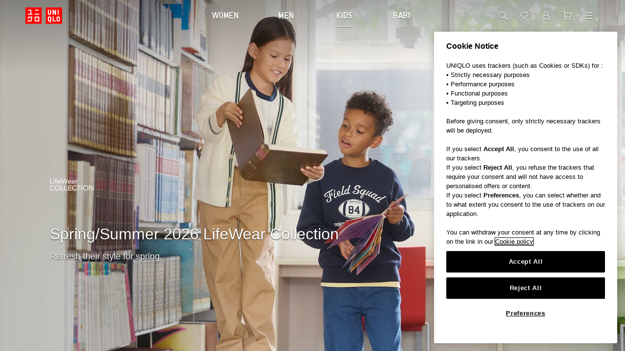

--- FILE ---
content_type: text/plain; charset=UTF-8
request_url: https://ponos.zeronaught.com/1?a=b4910373391bf0d2e2b697c73afb9af32bc6befd&b=A4QtDPWbAQAAwFaJs-hoUzIQE-6XTwim44H2Wac4iz4k3_u_2Ro1_GtV7LqXARLaMTDDFKyTwH9eCOfvosJeCA==&c=105922254
body_size: 921
content:
 RpuYORsBPdPoOkDnhiLeP72v+j4C2+E2W9IA2JGZuBUSXj6U7sZ+njJohCkD8nHqLfYIMRzM1licgEPHBZkYWUw/zea3MWM/0909Cjh8QYxpMLnRN0lKyB/y6G1P7m8yMbQvvKeomfJCZQIliZCbdZ76lW6ppEvw+xLEMAltBaiTkgZYurxgZY9hPNaBsk95Iwnd7vsDsOHz0DNxqJSOUjrQQwcrmr66JzHTW8vAME+ajMmp+NrB6J7b9wTpQv+g/zxJLAN32i3aImtZfEs3ZlPrA/u6+OaT5d3hsREZySBQhSAn36XjVAteEb8EQBZTFNR2tMUzgwjdi6DblAMuHHPjc7NvTVepKAURiW2x32dTVswEZ/cb4I1Rsdte2rzYQS1Q5zf+AsqKW5FemdWBZBrg2PKQEeseCau+EbbPkaYc4hwCB7r2ELMLal3btsqE2AgA4l+mmsARAaWHQnZm1CX90sqDmD45lTo1My/bQnepEzg7qkZWyJ4xeGKAGzVT3Ps7P/qhbLLw1OgbuTgrc3c7iidxHHOENFk7cdWCten+jgpTEMGC29lAdUiC8zWu0TxjgpfEJ4eNpJC6H2bbKVKKy3BKaG+oBZnNU92ybaGH3bWxtjPF+obzfmxlPb0F7FfsF5jUiae0ze5cxmsgek7JQOGsOkxwJOuK004WD/[base64]

--- FILE ---
content_type: application/javascript; charset=UTF-8
request_url: https://www.uniqlo.com/se/elgnisolqinu.js?async&seed=AAB2BvWbAQAAYabdoYEIzdrIs_Z3DcNebahwvjtMJyetK-wDPytmb1S6-1BT&x-i1ysm4mm--z=q
body_size: 168806
content:
(function i(R,z,c,r){var sS={},sy={};var sA=ReferenceError,sj=TypeError,sO=Object,sq=RegExp,sB=Number,sM=String,sf=Array,sg=sO.bind,sx=sO.call,sE=sx.bind(sg,sx),X=sO.apply,sQ=sE(X),F=[].push,o=[].pop,y=[].slice,K=[].splice,d=[].join,b=[].map,J=sE(F),I=sE(y),D=sE(d),W=sE(b),S={}.hasOwnProperty,u=sE(S),U=JSON.stringify,e=sO.getOwnPropertyDescriptor,sC=sO.defineProperty,si=sM.fromCharCode,G=Math.min,sk=Math.floor,sP=sO.create,Q="".indexOf,a="".charAt,Z=sE(Q),sH=sE(a),sI=typeof Uint8Array==="function"?Uint8Array:sf;var l=[sA,sj,sO,sq,sB,sM,sf,sg,sx,X,F,o,y,K,d,b,S,U,e,sC,si,G,sk,sP,Q,a,sI];var T=["lfmc1ZFScpRlWhV-","akJtE12F4W3luomnQ-O0y64","sXFAOG6CxAGptw","Md3j1Z0yZs9-IQ","flhlMUy6lXTk8uuMK8b26pPHE5rxUUvJ7Q","aNWe8_BJNMxAUlNF72pcQjck_npi0rZgdR4OIgaAKTZmfOGh4k6MlA_RogcNWR-gxxfgrRrZCKbx","I0kgBxrW2XDV0w","eAFqHw4","UbCP9fNAGMVFFTQN7lhhXXkmwnY4wKVEMA","tKI","Ko-lst5ycb1vKgQSnS4","w4yZ8bNiAoMiDnBmiCgHBH8v","WWFDADyB62LF-cvVFYystJLfDYbpfF6m6Q","uBRFMyuColySyMbwD7A","Z1gwWB_PlXP66aaqacvj-IzLUtrDaRjG1KLhhKc5h5XA1w4NQuUme7BxBKa25Q","name","0","wlh5TB2g8irB4da9RK34n86QIZ2D","wkJlAwKl9Rna5e0","d04sAkDy0Cj95vD1Vfr7-ZbBEsvIc1LKzqKoiPVomdKSwEYDGfklfcZXU-3n9YtrPOJ5D8YnqBQfQ564DT4e-A","AHY2Ikj_wSfa7NroY4uIhLXua48","kpr0w68uG-UhJwwvhSY3I1YqzRMNr7lAS2NC","e3d5HgSkyzyg7sM","Fqbv6ZIu","RoiyjdJsUIkZDTR04Q","HzJzWF6ZgGa2rOXteuLgw5WJMojUM0TIx6rbnfwj2fyqiS8xS79oYrpfAO34p7dVPexgBd4Ttlx5K58","status","oQVvTxa0iVM","Tnp9Vhmx_F7o0NqdTKC2qA","8pyL0-dmDpMZIjor7XBNT3888H8fs4FMCyA6YkX8YCA","Dm8kSUrzjnb66On_VdDm-I2eRM7YcgLHgbXx0bw5now","jO6B169n","XuK7mdJ1Pg","lI_k-7AAGvw_Kg","W-s","head","AMXZ4fA","3pC6-9BYOQ","OixeYTiTtXeDmZOH","z6rauZoFLNs","className","TpX13pMpEOEkdz44yz4_CEUWtEM","BRJ-EQfGlA","Bojdx7YIMMVMK0Q","clear","uY26l_l0J50","yCM2CU37rz-t","\u202EUWfmLQWaX\u202D","pHlcehS-8EvRyZ32cYPXk6CkXe6o","Yis0AW7gsg","0MmEp8pVbp1xe2BXxj8WPBo","RqSpzOFwKIsNYF0","8AIKPW2XpRqDtKiLBL8","nQ4bIWDWihmMl7uh","all","vKC3jNFPabE-Jxs","QG8IQz7D8yY","VYbK-qcSeuxSGwIjulAPIHgjmG1m2fwyIBBcfUQ","C8_A664SRe1TS3cl81Q1FG83lA","GQpqUxK_lm_koLCjTeT82ZKANpvSdkw","6\uFE0F\u20E3","MO7M_K4ZbQ","3NHMqLIST5UBGVJWrhYR","AVoIP2zdhQQ","left","8nMRP33P7RXA29zOedbG1bfnJPbuTmiqppO1-t1Qv-e0q1kQMcwEQc41d8KalMw0ROsbLZ12zSg7Vu--","07-JqP1QFMsHACxasF8ISzhm0XtljqRabEcKLkrJKws-Jg","9","_ytjBwq-lX2I7-j9TPTX-JzBQpL7b1k","eSoMSDTO_i25u4SSF9j_jMWCCpmlIgH_oZg","rJKbq7tVDp8QMwQW4UoEXQ","click","nZbl3Zg","TfLI9q4od8FcEDNl-xkZEio212Ic0vACJFU","g6zs27c1SO9gbUM","_OXnjZcTQudic0U","ekZRLymD1ALI","eaCx95pnK6YgLF1Q7FlxS14G1QM-gYZrJRNBSGXXSw8tPYnk6haa03H1_1QCThTV","lKfS6L4BLZMrNB0CqTNGEX5YricjnQ","NbTX7KkObrUNDk1wqnFVPmkizjZh","-9jpzJ4lafdlZkZ-qzcuMxwhqxJf6Mg","IbuSvs5vTbk2WxJXvxwVAQ","function","body","r_7-t-M9TuU","egoIFR769ELCya_XGdiqoIk","TFk","SLqCz_xqJa4oHxwfwFAkXA","ufPgsd00ddZ9awEGtwUkOwNMpkJv1tot","GV0lBRbR0Q_CzA","E1B6FECy","wxVLYRGMr0qvgYeGa9PZwsmgCqs","UuLr3oU7f_t5","0DY","[base64]","TDJMInk","\uD83E\uDDAA","qd7apLE6Ut4","Vn08FxHWzyn546qiOae_l57NeIqaNQCPnqCOwP96kv3oyHowDupjb-dZXLjy6KwXefMzR54ftBg5Ysbc","oJv72d0HTN4FOG07wld2STsOvQg","AAkQYmPOmBSLkA","CfnH-KEwGQ","Xa-VttkuQ9Mw","wZi95YIq","kF5gWwO2hWy_ycCsU6Crjg","w3dAOH3Ax23cjfY","6sOc8O0","8L64kd1yNNgJMDpnjgdHDxMb01hF_Ydv","pztmQg","TeqBsu9NcZ5WS1w","8oU","of6b8fQxNN8NGQJx","\uD83C\uDFF4\uDB40\uDC67\uDB40\uDC62\uDB40\uDC65\uDB40\uDC6E\uDB40\uDC67\uDB40\uDC7F","gGZiCQq6vy3ysYG7FaCovYCeecbFNBKmnb7X0uE2gg","S8mK6fhEJNA","ixorBkuTxkKvpPU","tbGjn8JmEoU_OA","6DxrZwubpVo","attachEvent","slice","Wa3s04BhGqE2","YExGfCiC6A","gV8uF2zlxDbe","AXtyDT_GpiE","rh8nF0X9yD-Ym6LscIPh4Q","[base64]","zpu8ltMiX7BzdHB7zX9pe00H1BgevphbAiMcEw","from-page-runscript","udI","OffscreenCanvas","XlYvAF_72Df178rySPLb5Jc","enctype","ijVoIUmhi2u-vOo","AcaAt9oEespUaAtL9D0","JSON","5_OljdBhXchtPHA","oO_-pf0QFOZt","iko8XBXcqG-h","CpmphNFqGZQ","dZz53YsmFO4BOmo","iterator","8N-aru9dHIsxEjlX6h8fTh8l0yYi3Odcbw","f0VJ","Adr50JMrIsRJ","tiwoX1LmsWjkpqKoU-fo94jObcs","\uD83E\uDD58","knNWfyq5vRaMspCBY-6O9Y7qYP_bGFulsJmV8PA","true","filter","uAQ0E1P-4Cv_vYWEEL72m5COTJLS","TMPxxIwqeMY","Z0J0Gkq7","UdbetqIBUMpaS20fpw","9tHV2KwSHMo","1VEZMg","readyState","DjktA1b6pS6hpJT1ROrt_I3ZbM2bKhXina6J0fRqga-P3i5nSq1-Ial9TP-mv-V2fOctBIMA5Q","CustomEvent","NYjE5ewnO-0PD1hKyQ","tEBaYT2q4Hvu","hasOwnProperty","uNKkpMNqa718HDxEuFxiXw","object","interactive","mD40BVTvpFyQp4Pg","trPS6I8JIeUbCiIgqBo","_34cMnDC4BjN1tHDdNvL2LrqKfvjQ2Wnq56499Bdsuq5t1YfKM8UV-NgZ43XybxDY5lgDKNQ","jHVJcyuQk0HlyeeHfA","nXtabCqR0VjB0cmkag","concat","Xu70iYotUPxmYw","Option","mKGnjetpJoYxIxRqgHdueAxA6wglpoExRQ","HGwoMWrKqAai3tM","r5PjwrAWc6Y","eV0QO1-U-HE","","BmJxTxv7gGejtZSPIpQ","2AIQaTuXzA","GzZwZzeCmGU","CNWrhMwwQvJtQCdv1AloDgtJtUwPpt4KV3FwGlygWTsOE5vI5S3H4DXliXNrHXvbvwSKzWWVMIXM","1FtPYTSYx0zDxueRN5mPj_OgBa_iSHDdqsDL_IMN-MX27yRqa49aG_5AP9HN26h-VZhaaLsJmzFrK5DeDFkEnOBF","m__70w","blJkWyXmszDRy5HJXtaqxQ","1UpTSieKiQ","replace","yBRaJyaZukaFkJs","push","ITlTTiiJ","uBZlQSW5j3uegA","hm5RdDKM3Wc","hcTB_-cVSu9cbw","DzsJRAHzzG3d1pzGQqKf0erkYA","1tv2wZUPXA","-da7gNtmWw","start","AuKjmNJjAqMqRy95lCRq","S0dTBhmv9Gb9qLDQO5ChnJzOZL3-Zls","Int32Array","X6So_cJWArMsJAoM","oVpzMjCA7g","RyQLImHD-QGz","3m0RIWbJpxq9yJjJ","fWZrZxS0unvo2Oo","iOSsyMd3MPF9am5v","YO_V97oIQ_5XWEITuAoSK0E5qCBhz_UJ","h4b_zIIdevgNcVoitSIlK3pR","EsCet-8YPbJUT0pX","-UgYD3nKlTeqoQ","GcWY1Ko","o7HDqY4WIMgeXH9G-VBZUSU","Kxl-FQGpxC26sbS_E5c","substring","isFinite","Rqjrzq0","getEntriesByType","set","_LWN1p1xYf1XQDpPyFopbAtthQFk0_hJ","RegExp","drG85ZlrGA","unescape","BCh7LieZxXeNq7s","frameElement","TztaenPIgw2Nx92MJ8fc9sysJ7v8QCc","kby3nMF4Kw","6is3Y1nbsWyw-9q4XY-oz93GXcI","kf_DxtF-ENYRVw","kPW9xO1HYA","fxltThjF","EoqVoP4IHtgEJA","getOwnPropertyNames","L2J6GQ-w4HXyv5XjBa-EtIPXcbXgeVOIkA","Bd3V6rsXDg","CGN0RRT-uArh0ITySe-gz96FFPPSJUrw","HldbGXWRr0HV8fThSr-L4LQ","min","lLKgxYhAMbExPEVEuDExPk0Lskx2pNtkEnMqCXPvVz5QS7_CxSar4VrNk3p2XU-1wnmUixi1","dd-3iN0LM7oxNCYo","N4vZyZdQLqQJIkAao2s","3emPw_xVNZpUWxQ","WjNIazy-3gnKydc","f82_jthX","kejGgPMHadEUQgFsjiJOFCI78H5W4vpnEWBPNArgQ2M","BVIYMT_Fxyfi_KimMA","G-z14e8KE4clOVkr_yRQW28f42MWqow7Zk5Lfh6cfgxje6fk-R7hi0H7zQJIG2Hp1RQ","HMOcgMdPYJELexU","navigator","Image","d9ivxsF4cvFtZ3g","__proto__","SuU","console","type","2yogUlv8","HQ4aJhjnrwbkn-4","nT8HF37ZhA","8_8","EHE","Rrrt4-Mz","filename","Wkc1EwHf","kYn125UVY-c","6tyqldpuDL1idGA","WRYJZCX-iDa5lA","\uD83D\uDC68\u200D\uD83D\uDE80","fQteZwWe6z0","mZjb5o8","nNa745F_CeFueCVn7RosGD5J","_zliSiKl8Xzo29u9GujvvA","5eU","which","ncyugMJsUqp_ZGNxjjEvCwlb71kNr5QVGXMLUmD8BC54Wuetkm2w_nGKyDlkeiuB-CC03AyCZ4mr4lAB_fDVAg","6CsoYgv1gzK5rt4","mBRpSAnEjRGijOuqF90","Pw1jfj-RiWGq","P8SNqftHMQ","o1UuFVf8pC2qy6rw","Hel$&?6%){mZ+#@\uD83D\uDC7A","2ABUfyC1uimAxoabJNjbvQ","SZfV_KEmBeoVGAEPvFZZR2Q0gw","9fbDjYwvR91Ncg","21","iJOugMFvItQYLit6kg","k2d9CBWl5gP47szkN72rop8","MihMKz2Y_A","37e60p5cba8yew0XqC0mKF0L_B1tocsmGSI","L11BGyim3E7Um6bQI7PUtLCqIaTMJzeCw-k","onload","nJ8","removeEventListener","WxUVKmLJ0k_No-PebejasqStaPWxCyPMpoHZ550Ds-COu200dA","34Dj","yb3-xOQQBuoxKVtk_n9tWA","LEk-b1HFoAL1qg","-xpfUSqfq1G8y8c","9ePtnJIkWKYuaVA","ZcP6p_Me","DNX7zIU","charAt","match","WltYe1GxqFGy1KrbXg","qunq0NE0Z_x3","owsgfVPXqimi39CuS8aT","jFt8","hfWR9K54dIddTgByiAAXGno493oOzashJEMbL1fYZHtmIseor0jdiifwo0tQZQqDqwzRvSiFXK7KyjQD68WgNiHHgk6p_guhGxo0GcNoypv4","CZ6kl9hAT-F-XXJ5kBR7CXA","c_KQvvxObJRBWl1P-FdHVDZmpXdvz-krJxI0e1zRPmY1KcuVpUWZwXrrq0YKF0jJt0aR8ymFBrKAyXMl3pnmPHC0pGr7pRfZVEth","xXAGMQ","qSgHYH7Jh02Sn6KWYMT01e7xTumwSTbRpKH79tgSt4v9","cWNdOH6D6CvT0-HH","7lp0X3y9hW2f_5b8ZPuZiw","6D1ABnmT5Q","1","JjY4CFbbtwyss7TNB_A","jOOWosBRdoxZXkdw9kBE","jGtdbiyBiVjM9fODPpeI","LkIWUlzVyD8","FerG_rU0ROFa","sj90RB6mhBQ","xNWp5pBrDMRifShi4w4CKw","Jnt_C2Cf-n7u9Yu2Z-rv4YU","eUtjZTylpmyl69LFWw","Y9vrmM8QYw","RYPK6Lcea8seS0Fd-lRyZWE12Hd9zuEMKkwxAEbGXA","DnE2EyG57CTp-uA","1hQYb3nhjBiQxw","NUZG","CqKO39JCPJYYAA","0JvforYL","PPLS8b0CGs10eQ","C9ycoecbDw","FLiHqukBRcU8O3gOriZHNQ","K_eSp_ptd49SSEJYshw3MS5jxnYkk7UyPw","7z9nChWgy2Sm8P-MUfTh6IrcQMPjZV-AkOyvtPp3zYA","9lkwGlTL41-X","EGENTjj3_w","KgljQTqW6hamtLGFGIm7tdbCQ7C0L0mTjuLO1eVn3teAzhxRGrl9cg","VGotEjbSyirZ7aQ","AGotZ0TirhyhoM7ebND4","2ZLXgbsxEdwfFxU5vW9GEmh5t3tH9-c4VHZsPga8PyoqHfnPn3ewx1XNwnIp","PK2_38ly","\uD83D\uDEB5\u200D","Mqa5x9t7Ow","kvvBsZcE","ocriwdEudvtvbVRylyJqOU9erw9f4tYgXilHBXOjSXwIGvemjne89HiPkCxmfDC0vXU","wApSezw","bA8aIXDAtQmTzuWaKdDHyuXiHqDuGWff7I6VpQ","jaH4344rCMMuKDYqig","^(?:[\\0-\\t\\x0B\\f\\x0E-\\u2027\\u202A-\\uD7FF\\uE000-\\uFFFF]|[\\uD800-\\uDBFF][\\uDC00-\\uDFFF]|[\\uD800-\\uDBFF](?![\\uDC00-\\uDFFF])|(?:[^\\uD800-\\uDBFF]|^)[\\uDC00-\\uDFFF])$","AJSbquNGOA","{\\s*\\[\\s*native\\s+code\\s*]\\s*}\\s*$","5NGK_vlBe4J2GhY","WXBWeUiPsE-M3anP","ORhwQRKCtQ","JfKwk98dc6ZyfWFtljgODxk","I7qnlMR-Mq8hJTVx1W4","Intl","arguments","VNvP4bQYR8xDRmcRtxkPD3MghS9iyPBdKkBLfAONeEV2aey7uVeaxVGz9U9CWxyPmxvB4CTEXP6IpyUfmtr8GmHTqQ6uqwzyQlhYLNcwxJ-7Klk","Uint32Array","Ltvw3YExYdFvYFY","h0ZlL1y6","gQVMHi6Cv0a7r_mwEQ","4pq6","Uint8Array","svH5ipQ9feB9PBFunyEqHApL3BN_89YwGHF8HCm2U0J4FPqMiyjorwPIlCgm","JK_ozos-BZUqFy4Kj398Gg","WYW598VbMLwnPwAi","CkEpQXDy3mDs1_PpSg","floor","wUQkGFX3siT6ybg","taea4btnHJoDXStPlA4XCQ","ldHA5LQVQ41vSDhN","parentNode","closed","oeWaosNAe5A","Wdrr0ok8ddZ3bmQ02mVtQEsAygI","uLfI8KsLPvQVBA","onerror","stringify","mrTd8btnWZhMVEVC","multipart\x2Fform-data","writable","lxAGP2nHhlaHmLbFJrDIuoC1cvfXUxHJ7Ms","9A9MQBmxzGTTraaYGtSz","4tmz","9pOPxw","WT0mTknypSKlp4HwX9Ll8IjHKoHQZxGnyaPo0-hnh76RpAxBWLxQMqpZFLOku_1Qe_0gGII2uwp4EsPQEC8P7dINPrpESPE","4n0HJWvOrSek35rGHQ","KInixI0bd9dbGk0","z-S0iw","\uD83D\uDCCA","8Kjbu_MyO5pcTwV0wgkEBmMoqzUnl_drDRk1BA3wO1I8eZji8gKS12jZshUMa07a7ASN","PZU","7d7ss8E0cssDXTp-lTFVBCg","88re8KUJVt1SV2cGtxkeD34qnz5o2eYRbl16IgeZclx8LMyBp1DbjjSy7HxDAULz_gne","xNCBp8ZU","YNqj","2xhPaxCBukqXxsOYMZmLl-Tm","\uD83E\uDE94","a5Tyod88O-guJ2tdo05wOQxRllFkx8tcYEdGAyGXHwsdedPkrxOV733m8VMJEFqEixeNt03sNZ7w","HoD-yoQeaA","P6WgjPpbH7Mv","forEach","o-W_295tdpBHYk4Kkwsg","iojOiaAn","6ko9Fwm-7Fzi5_k","2OSvlMllWspreA","h9uA8_9RfJU","\uD83D\uDE0E","Eq3mx8E","FaP_xqJzAJorEmk4kA","Mba40MVFKLcbIAol3D5tYFpP8V0Z9og","RZ7A7LEWBb4CFg","N4O_hNRiIKcjDW0EuRALBlo2nXxk1_l0IVxNMBWKelRtJJo","gNzIl_gbN8hKVA","es_2uY4UWPU","0CUFdAXsvkeMkvU","SWtnJguB52K7sI30FQ","s8_Km6wweN8VHQ","\uFFFD{}","TVQidF3bkBXqvLTZMIGiu8SZCpi9Cx4","OLSqisVuHp8SFiM","piU","VuXF66hWEpk","TRUE","mIrz1JMqENAsNyUhhwQ","isArray","pqvB7OlZE64ZXl0c","zldNfTiD4mXZ2PzO","A1AEYA","x210Bwag7Hb8","\uD83E\uDD9A","Z1AmSDXJ8QrCwpE","4f2glptFSKhxeCo5rRIo","ojFsRA","number","parseInt","submit","lhUdMm2PgEOGteXeY7_Jrbv9d_3wSCnI5sbGu_8Q7fm_-Wo9Ht0FUdgeeYnRqs16AMY7I5dXgTJ7Kw","WuM","log","c9KwnsxjWeBtXXNoz0AoeRcZ20FJ_4cYSCMoWiryBBweXNmf3Te3tXWt2iQxby-a-irdnGr_KZvMgzJ667zIPUu50RE","Fqje9bg","abz-jZtfWrA","XMLHttpRequest","QvrlyJA_bdlxb0Iwhys","Vz9BYAeV_0o","any","wvn8zZlMe815Z3Rd2mhBd0Y","7rWQueJfAYoWDz8H-Q","3Pybo-R0PpgR","Proxy","DlsFM0vMixGiuaPcbIWE3Q","tS4zC1WtuHyokNrcTA","\u2615","K08Uc2uZrUQ","_CIfOHyN7QrV38PYadLF3eaq","configurable","_iZyMw2So0-ptKOtAtn_q9rC","unRWYj6F3E_byePKNQ","xQZrXReo0knlvfG8","Nv2r","appendChild","YmBJFzet6nDnx8U","9zUhe1aw","c7I","Cp6omv9fbIM","ZG8UB2_SvAy7pp8","decodeURIComponent","ahpnUxqB6mXR9cI","lrCN2aRSfZ4bSQNkwy4eAnsv-3IQpbcxBSt5Yk3gaQ","getPrototypeOf","m7u6hfE4ZPMiCVUNgBpnCQ","v-HfhLg","QSskL1n5-yKe7cuu","RFEyEkw","svg","yURQKSWX9VDGz_PKLJw","50UtPRimg3y1-uPE","TSwmGkLNtw","0PXTgLA","E9W2scZ1CY80XC5guiJ7","q-mM3aZNbb1MRBltkjEJI2gh2SMSsa4","0ujKguIXbw","pV0","pEpZaTmU5EDCzvrUJ4iTk-62IIz0UWXA75o","bcXnvsI-UfBofjtHo0J5ZBtfxVN81sFBJA","height","KZD0w5ocMf0","t9CnjvN3R7tzeHc","fzUCSg_MqQG7hMOLUa6Z","j67Q-bQ8FL9gbA","GyhGey8","Hl8","5PeWqftSDoIKURxb","(?:)","5RUuAFjfuBKCu96RK_GK3Oz3BLw","a18FfkiM7R3OrJiAU-7J8w","call","rsSk0g","action","_6T73IcjVvlyOyQejFQ0HUIDqUs","IBgTMxfB6hf4nvbSOZT59ofeS-3iZAGt9PbO5vZ8rM3U2w","FPA","y_Y","4qCxw8JDN65fOQ","XpCXqfBGGe8eNj8","qRMyFlzv7A-RjLr3fQ","vQtReT6As1Gz","\uD83D\uDC3B\u200D\u2744\uFE0F","hlVBbzqKyULNyPiZYN7X8eC2dLGrGDqO8Z3kqpoV6bWQ_EYdLMcIZZsobObNjdcvU-YNIZYqnHk","QIKxg9B_Po4xKBMh-WJySkhi3EwCpw","^[\\x20-\\x7E]$","mUYBWUM","JEo5bhngjSvl8LmReJq_krKfBcLhHR6o-A","MlUydA7x3CL-7KrUJoKzvNqEVpeoBAecoc7Dy_FBzo7auU09JdhDC_53fQ","AJ-U5-NCRcECSGd50Q","Rbn_w5EEPg","XCRsBS-VrEWB38ra","value","JZXyh9IdZq1reX4","Xve-nuw8ROFkRQ","data","XlxBdSU","npy225g","Infinity","tx94UA2g4W30uA","toLowerCase","event","ks2Fq-lbeYFUTwkOuRAbA3Yn9WIsn78qMkZRIRqNfzpvdcm4slmkiEW05RIHAkTFw1fMuS7cH6uW4CBuquy0ZjY","8xtRJQeohnm9-fPw","oQ1raxmRz1Tnmvu5","6sX5w4swev9vdVk","XEgJJn3R6WXS1Ziq","tY3Kp4oZNck2VXtZlCgKPS5puQ","ChVoSwis0mig__f-QvHkwcWHfdTDdliLmOiWzf5i7qM","PSA1GEDapwy9ubXL","j4Y","USxXfDH-2w","close","KDpDZDOdsDKYsriBMbjakeXtLg","8wh3FwGghyGv5Oc","VBtaB0ibuUiRmZqAWQ","pf_Row","HlB3WR-3z3Pv6tmv","yv-TqOhrSaNxSjoHlwIhOFY","\uD83C\uDF1E","ztvO751mDYtoegVv8XsFYGo6","3H1fbyaF0WPOkamFZ8k","\uD83D\uDC79","ow48BkTg2Cs","q_W2yPBlQKFrNQ","Jz1EaSeHvUufn5GQLImSnPOreq-yGQ","eI2pyA","83UQOmrz5DrE1Q","dlY3HFfzhy-d9aPzNrLh-JzB","GU5nWBeh7QE","IqPf5LI_W8ByPH0","8e_33IsqcvI","fOaipA","tPTDsLcG","4MaAvt5EBqMFHytt4AEPUA8","xpzM9aMEVtkNS08Lo0tOTU5TjEB5","assign","vLDYpKAfcYsQJBYPrCs","detachEvent","q7fE_bscL-IVExwbvxw","getOwnPropertyDescriptor","initCustomEvent","bubbles","global","LCYkDUn-umM","encodeURIComponent","t_W0wv9nT6dbOioung","an0MNXHO7RLLy8XSLIQ","YH9rRRC842jn4tKzAqyrusufKovdbFOk2-jPl7Isx-nJiW0kBfU4e9lMEfq3t78zTKpjfNUmuT18M4k","S5z_wpYrHakhDyE4yVU","DZ6V5e4","u_36p5gbZplnMQ94il5kDws","4jcUaW_zmhD-j6WPK-PFxqI","querySelector","charset","IGRQLX2O2U_IzfbHI5HOig","J9Tm25Ehb6xmV3A_0FksRA","1teynpxMUIFB","zn12VQGnuHHjop3nFbe7q9yYY93PdEazjQ","o6fbv7QGDb4lNA","bfXgzL59KbV-Xg5NyVYqU0Q","AXoPJHTN9lyVjo2cL9PX_PugWP3PHiO028LOksJctfC77iUcV60HWq8oaPuJuZ83WYQCeM540j5OTeKtHkd0","PEl6VQHBxUQ","bWcVOHPN_3qSk5c","div","Function","Ia2fr-xCS4ELBzMxphUCMSo_8CZuwKYUawhQZByH","hY3_1pInHu8","Q66uj99pCL0","bkwxEkrnxTD9pfblG6_00ZvNZM2EIA6AlrON","vf-22sgcCfM6JTldkGl2GA","YaG5ysRBG50aSnAu-EtVaksto2U","OVgwcwnJwzD54g","self","CoCni99gPg","CWhxWyGwjmna","noau1ZJI","acTD9w","cM-ZpqRzfJ10Rg4LlCYKNUl_znM-0YokK0AnYQ","ceil","kZG-h4ZuKKg-Og","14HSka0LIsQXBQ","22wiGlm-4RDk7f8","9xEXNV6D-wbR8g","amM","XqLyzJ4wb_s-MUgzlCo2NQ","eyJYPg2Gvg","9M7B_KgFSfJ9T2874Q4cEX4","File","SoLG57MDYq8RBVtgu0FIMnMvxyxszfc0ew","zqyY4LtuFqAc","HEhSJjGax3zWgbDMJ4qovafkfpvYUX2tr8zGt4otz8A","BGZ-QRs","pfyatcpz","textContent","tS8bWDba5g2Sl6OKI_zXodOpJpOb","fuDvz-YbXe4LYQd3","Zb6YxppGfIFlXhU","charCodeAt","CO_inIA3bg","K7yb6Jd5Fd0DAQ","n9Oa0-V7LIdMQhpumQwyIUQVhi8gl5Yfag","gSx4FBa_13E","_wwIQQ","^(xn--zn7c)?$|%","PaCwl_4sdPICCEsInx1rBRVC7hAR-Q","E9j7qfMNHaA9PEAssw","n4L4gJ98dw","a0sgB1PDrw","string","QdjY5LUDPdMJazFO","MuC665BvQ7Jm","[xX][nN]--","3G0PIWfF6wHH2sLMfQ","SLmmgdI4MPQ2DH9lzRV_","luznvdE7RdBibBA","\uD83D\uDDFA\uFE0F","uhZJVgLSvDSItg","3t2X6vVOIstFXUFa","complete","bFZcdDk","dHQYPg","T2QxGm_6-DTY_vD6DYKkpbXG","B4n7lPQnAP4hJHoJ","U1dZeDur8Hbq4g","getEntriesByName","BfLd5r0","_5C9gg","HLvZ97UHJd0IEwUAoA8ODGM05z49hqc_O1ddfQCdbCdnNaX99hrWkh-BpkFEQ0rvj0K-9QOWQPKl6lsTgderQSLStHmw5V6QUw","GDFYEnC87GWouOuU","0-SRz_0","n3p3QAyz9jjT6diydrjrm86c","max","dqfn2ps0T-k","dispatchEvent","Fq7Yt_c2JA","Zy17ECPPkQ","application\x2Fx-www-form-urlencoded","onreadystatechange","SrG_lc96M64pLA","c10wWE7gz3Lj-fr7R8Lu9oLfSNTKfU3ex7G9nK97kIidyU8WVbU4PfRrWbqj7KcPdaNVWuFsvAkKB7G8fShBrcQ7UpNb","_YDakIQN","w1lXYzuA90bI2Q","Z7O6iNwAMZA1Kg4dlC8JMhwl4xwN4tVvKnwle27OKWQaX6bJz032tiuV-DZ9Rg6m02q8mxa6YMO_yyltyOffKz6Yug","U-v59og-O_dHKQ","wOCrkcl2SKp9dU59","3g0z","fromCharCode","8ltTdTyCyHHa3-i0a4mYm_2yEPXqQW7Utd3F8pY2yQ","prototype","7fiVrupbYLhIE0lg7Q4L","1OWPr-pR","I7z07_g7O88","shNxXw2imCGsnLKpRtm_xaXeQtPpP0Wtmb632OszjYWJ_BldaOY9c7YPCayvl7JAFaIcTIQ1oBFRDNr6LmJx-oo","auPu1oojNe15YUNk3ykq","SlUWOnjm0S_h64e3BKiIscaC","URL","detail","-gk","iCR8Tw","m7urkdNrBb4","JWt3OQ2Wt2Tvu42AP4iwkYs","yfar3N5iSrN6JyA-7Ft-WUQCz2s","9CICNEY","Object","GqGdveNHMocLTXhmlRAQITEhsXk","BiFoHxOhn3-xyejpD4a9j53cMaOtMRfChOjkmro","1N_HookDUORjHzROuAohGzZ4-w5b","_gdrHAbLxSPm_-2L","LQh5USqpll2oj6W3Bg","fireEvent","B7O_iMA","QS0EYx75iw2Uw4LHE4KTnOu6Aw","8S0QWHD2khmYgQ","every","33sMOEXb7gLY","5Zi18JZ5Ug","7gFOcSSmg36Zne7WTMM","E2oUZ27F5ArNkoiEO5SGheCnMemHGDmp8sKQ8dNOuK3h_l4tKp9IGbVoIsTK7ogOOYVeOqRC23BHQ6OdcxBip6VSA8E8IpQ2xJezzxaq","dFNjPUi2xEPs7q_DMdfe8JbSd9HvUkXO","RKnTofQrS4pI","target","ArrayBuffer","C9r6suo0Ru9iZy5vukhgcQZT2Fk","enumerable","Tdaqj84","WX9BaTmKxm6F3OXcBQ","9deCsexBdg","HoXx4Z4ob9dhGXc","TmcFImf3","ZqLZwfoIKt0TFVUp","_wggBDjVySKEhZe8KtrhnenLJteo","u7P_spsbYMF8fgc","X1ZgNnCrg2zj8MPYQoSv5qTPV-Lh","-0QOIWayiQ","_Et2LFyjxn3987rjM8LI6Z4","vMeA","9xoRF33kkg","LJKzjtF-XKI","wl9jRQ-vvWHU187E","bind","fF1pA0e_-hLk_A","aE4uEWb52yDt7e_nV8rz_avYH9jBZlc","Rnw7W0X60Tzj8fGZB66wuNyaSNS3JgmEi-2oxP9ywZfZyWkbB-ZzJcxWCfjyw7QlQKhvApM740VydY2hTmlLkY9iLvEKFawDvbiL-jqWMnkdgvRvnmn6_W04Y-4dHA","_9quhMVHfKd4dw","33M","defineProperty","IPPuyow5YfFt","8-Tn0YFlUtU","Rd3nhs0_bMd8GEs5z3B7cA","aKP_zLsvYNY","tagName","38Xd6uocXdtEXQ","ntep2tNkWbdwLzU5znFtWVwZ-ERm-8cUTyAsW2zgAWYvDuOAnyj0uSCJknhgUTq38kujkgj_Z8qC-lN8s97ZQw","Cb2avdonUME","CSS","qDgjRUf9uGiqrZKzXufk8MvFbMyAbA7vm6LP1PksiKnJ0jp7VacAcsJIHov2-bYF","stPOiawkSN1cDj5BrT5cNig9qSpBp6IKTWZsIEizOw","qyI2GE3hvjW6v57oTuD29orZfNabMQmk07myhfp0gbyPgRdYQr5jPKgyCOnt99EFP-wNWph89EEDWemnYjlEucRJXM4bfrZ-vQ","AvPPreYq","([0-9]{1,3}(\\.[0-9]{1,3}){3}|[a-f0-9]{1,4}(:[a-f0-9]{1,4}){7})","pow","hqqxu8pCWq0Ed0Y0","nRcdZWPFhA","PSV9She1jVulpbk","-d6zmN5CW7dm","AhkoGhfhpg","Float64Array","XnAQKS3d3RrQlYD4A_DS","Wv_Z9KQGWetEVn4","p4aunNxhPIMmKQ","NVA3cQv02Sf76a_RI4e2ud-BU5KtAQKZpMvGzvREy4vfvFMlL91aIfAoNJTIxJNSTpdEeZkp8lsiM84","5Zewh95YF7Y9OGA-jH4sc0tYoAJSop1keA","t5LSuY8bPvU2WHRQkCsKNSd3pg","W35lTg63-En68v6nTw","08-Uqfg","V1NrGGnRtULh-pey","2to","performance","form","String","MiZyLBaKykiK","BVkpDg","feHF47ohYto","PJKKqeda","IpPp15goUekuKmUtxXQ","w-u4jvVqP6Q1DRN5yCYwfzkb","setPrototypeOf","-TAgFEPf","OPze7PEdHbAx","3Oe1htx2XrFVbHpskiojLwVW71E3so8ZEXc2SWj2Bg","GZfM4LUPLqECUgMju01PNHM_mW1uzblkOg","A9KwntxuTLRhemxpyWZnZQpdjldU785WUj40FGn0BU4OTtqVg2Wj5nW4j298eCOE4S7_2x_6Zc6D3Rsmq-KPZB673wXWjDf5OiYm","hB83Kh_9zyy4oJmbMdLlig","gDUPDhX_7w","fTN6CBU","[base64]","open","N0ZtKWW1jnOcof2MH4Lg","HeLb5bwfW5hSWGse_FYZaV1ysjEa","YJ78jK0qLcpCORlA00Z3Zhd0","aNHNqO47E-pZATga9VRGVC9zkw","children","split","vZI","1nF1R3bXuw","TAwzG0fr5iA","SHlmPA","zyAYKmSvvTw","IWIOLn_QxxbAhorzFeDD8v7R","sort","VXYnGV_DpAmN1A","nnRBYAW2nXTk","KofK6rMnP_cSDgAKrkk","70","pYbaybloUA","8khZcSqsgAX64_7y","wzxOez2XqVCIhImN","put","_g1NDhDP0g","cGpxGw21_SCrwtr7HIA","m5iK5PVvH6EJ","rLmtjKpFPKFY","LN2","tITysMwJQ90Q","YbKpjvc","AVkCIlrS-hvT2vzZRtTN3rHtN-33Uk0","ras","j4j3v8MHEg","h_GhmfprV6tKakJu8hwoBCN8","Q6q_lcRgWLcnCz548g","gS1-RBiJiUyws78","2OKqgo1raptcRA","D4ai--VCLbg9EwY","width","UkpgCUPZuVfs","crypto","tShtFR-ZjlvgorqnGPA","some","6Up8Cgjbtzk","e4HjlcALFeQpJ28c3G98fxQ","s9D9yakxd4s","undefined","N4n_wI87WfZ2LWIyyHw-MFQC1x5T95kcWyY","xZmNrogpToohLCMdil9XK0x2","bWQZOnnBoxnRjg","PCFRfwGNvmyQnbiiPtnX4uq7FsvlXHO1rw","host|srflx|prflx|relay","GHIUFW3wxibG8A","\uD83C\uDF0C","443","fhodIm0","src","PqKDpup9JKYfMx4q4g","GQUGPW7VmTE","NRoqfjz8wiG856w","ExgUKnjC0lX0pOPUbPE","H30-e1Px8QHKyci0H5E","37G_149VLbAvBlhDriUwLEodpXdquMNkImE1FmX4","lastIndexOf","YVxcdyGdxzzO5-WLaA","[base64]","VzkKVA72zybL2YLFSOmO3uj2bvmT","\uD83E\uDEDC\u200D","H6OAtudbWZwFbwByjCk5NW8T9ghT98wRWT4pVnPtaSA","d1I-AU3nozWn5Q","pp3X4JwBOOwbDS4O","^[xX][nN]--","tcWr_5REX7d1aQ","c31hXw3ppif_2YvsStWvwNeXDcnbLFDyzQ","lGpebxqJjFKO","G6zGndRGYw","lW1AfT-b0lrNhb6nc8zQ4v_6e7K1BiTD84rW_J8T7eqfrn84I9ZBdpFAI8He0ZAsXNRMcr4ewgQ","oy0pBEHirxaqsZ6T","L6Cc9rpKLOoHFg","setTimeout","en9YaTmK1FTW1eOEJ5ae","input","Rsbv398MCqA7CSAr1Fsz","wH5rcDugpg","JT04FEX6p0utqpLXGOr6oZ3OfpCTMgamx7E","eXF-Wga7wFnN","addEventListener","abs","JcbT6LkJfMBaByxT4BkOAywr12kmwewUOkJYeQw","SX8QbyL6_3-n","y-_Tm80GeuZqCkMy","Safari","DxFwKAPK","h3IuCED12yL1s7s","uvDUgLIuSN5HWHJ4rzdIKiEysSNJ66cIQnhlIUGxI25LXOqAiDPqmgiZpjF_","r3VNdy-jrE_ZmM-Ke4Xcgry_CbSuU3_BzoKercoT","cP_y1IlCWqpXZgYEoXQ","3TIcLTXi8gfS","AoyB-exPXN0VcGxX9FdYTWdymD0","comRt-xY","sR0PJHHegA2Tl5XDN5CJuZTr","7UdPZzONxyo","HH4pe0XJ4G0","joPlzpE7C5w9Lg","\uD83D\uDEB5","Gb27z9daUMU","lLQ","ZZyu7cRQO6grJhkO30Z3XE0Nxl0kkJV0MgMfWn7HUgU7Y4H38gyQ63Tp3UsSD0iGzgvP","YQhqRAaolm67oKe1SvXrz82fK53Ja1DR3bfPlqQ4wOq8niZhQ7ZNY6VzUfS69KMw","6UxyIQ62","BI-v6Yp1B486N1xR61Q","w_irh9F3D5N5MCAhmzMU","EdDx0J8uM-VXUHU","\uD83E\uDDF6","u2Y","LDlYNXan73ComA","B8bA8chiJMpv","error","indexOf","srHAjqsiGbwL","xMqOr_NUcZxQEQxzuGRIc3dR7w","Document","y6CxjMA","createElement","3F1JXD28wg","\uD83E\uDD59","QOv82cRZNaom","5WtjZwu-rn0","Yx4","JJDj15MQC_0rMSQx","gqrppc4sHf8qKjgz_Vdpexo","DOMContentLoaded","gofakaMSZPtKRSQo","description","4bH1zqowCw","yE9EZDux9C334dG7dLz4lcaV","_lQPbV7B_A_li7KAUcc","HG1OCyCI","Kf-k1qlTUbpw","1l4POXaOgSk","rdO9ysJ7TbhLLSU9wBkJNVIEjQ","BsCjj9VjEIkqZDxnoShuaCRM","sgdnXh-jkjGMnbCsV9Gv","B9TNz70ABA","GTYqGgz5qS-hk4e6SPuk6oOB","\u26CE","xGF4eGmDhDm4qNOwc6M","PjMFdyXZiwWMz7rPP4edl_ebEvrc","Y_jR-4UfFcIcZGtt","Qe3G7r4W","0TUPRwjh2hM","IHFKGyk","dVplQRLpnm4","FriFuOM","FxtoURewg1GpurKmBoifkg","mark","lwx8EFmc","B2ZB","cNjX8KABWdt_V2gAoxkYC0kujCxg0vQ","XJbi3bUqU4gsIW8","2mMuHUk","RcL-i88P","mKaK3Z9AI5dZDkwBxn8G","cHJhAQGW4Hvf79_lEbK7pJmJPA","jNSu5JVBfZ5OXRx1vSAeFGol4AwNrqorCn51YEXsaQ","93JOOm6o1EbJq-qDX8bX3LndWrqLFTSO","Sigt","m_CqpOZdQKA","Reflect","Sbq-gg","RLnErd8wA_4","TvKCt-1hIa8NWQdduRVJSA","g-Sv9Ip2Ge5g","reduce","vYLd37hi","aqebxu9nYJYS","B2guVAXvlWjq","xUpecCWJ1l3S1_aAJoienuKxFL7zWWHMu9Ha7ZIc6dTn-H0qKMYLVMAiZN7Tyo0eCopQcrxF0GcSLLOhehFzlux2SdAyM51jy8vn6XPiRxh-98VGrWTllxs0Z8IvMtDp-p0RNKHRQgHzvFuY9qgD5I2WYVg0LlzHAiKblmslGcQ96WNCcoOjcW1ORQ","3x0_cFverDGhnIWJ","map","vS0","4Gc","rNTG-ZA","u_aT","cXIOO3LnnAqj97X7JQ","6AJKFH227AuLm8SR","wq2t9Zl4S6cv","o7rtlNcAKQ","x8CuyLBUZQ","createEvent","IgBDGgeXtVm6jw","GsDriIQodopQYH1z","1JHWkpYuMtgwERl-","0cSJrPVcHqUBU0BA5AJMaC1s0SUQkLN6cg","mg8Nf3LZk0zRkreAd9LW1LHxU-i5TyvQ","create","dLyNzcNEIrQnUWAd6U5q","QAJoPgm41EyD","Element","Wr2e0epUN6MTIxYW00s","Q9zomJEIe_g","XkwNCn_C-hb22-HYSbSis4Te","eiIkDVH_vRCouY38W_LA_ojYYdWeLAr88KXWzg","knV9Sh6_z0nNz_OyPZqEjPuy","dFRNPD2E1gebw-vLN5idiPqtArHyA2KS9du9q5w","rtLb6rQ","JTAuNl7ssRKkoQ","3HRmSxu79Xvr48w","BdA","bUNMfT3p4jLm3ra8Et2n3Q","wWhEZC749g","P9_2zIE4MNlGY0gpxQ","documentMode","zQAXKn_ch2GFna7dMg","4h9YbDCRv2mP2d69e7GHpg","QUodI0fA6xbwx-7lVruOqQ","Uvo","hidden","PcjzyYQ-I_NO","P6GwzMN_Q-o3ORI","method","bab_g7QpGeM","WAw","5zgxFUzR0XA","iframe","hVpjUQLQ_jvyypu3K9Cg08GL","aY_tgaUrEccIFww","SAt7JFaV","Af_P6LgJBtZacWNy6kRBcHx0vWoYje9TJ1k","fgo0AE2GqQ","-jdAGGqd","Eerl0ZI1cf1ncVY","querySelectorAll","Float32Array","Ok86AUvJvhaQyQ","6c2ece989b1af258","byteLength","aJyo65JjQKg9OBAUqUt7A0AGmR02nIlwJhYJQjnIRFQpI56i","\uD800\uDFFF","vXYhAEX1oT_q5a_nTKe_vQ","XJujk8EnVMclKmYKrQ","nodeName","80","window","DkcdemLQ7F33g5GZLg","UFsHIT7c6QvRzg","PgcNPUqN2E4","Promise","\uD83E\uDDED","UNDEFINED","HmkOSDLN4B7C0JboGruStJW-NL2BKSzSmNj5s50ntfaTgw","boolean","DYKA8vxHLs1DBQ","o-OMuOdXdtc","PJCm1M16NNwvOxc6yQ","G7f904d2D6UnAGU4mFgZSFsa-QFf4A","vzA4D1v4hQGWhKbxac7B2KLs","Qy0tEkrg_zaktJe9AO33_IHUYYXXKRfznw","qMW-yuRicIJYXkcH","aVs","1TkBcXuhlDia2rs","top","RangeError","j3R-Gwm_oy_hrpuTLIO_uZiX","Q7akvt0IJupxLUBHtA","bOzrzJ4","get","6hMTZzX5kAqyoN7nDpg","l9vZ86UZSQ","cs61-I1aBJxT","pxIrTgPpuFairJGr","82kpG1__yg","N3ZbAjGuzljezvzBN7ufpQ","WDl-","1sGJ68tMdw","dUU8EFaMqg","a2AbJ2uD4A","UsSQueVdOaxg","0YXU6aQcBcMfGRsS","\u202EqHtFBqaFy\u202D","catch","YuiO9-w","wE5kRjry","TCgsE13osxewtITPCvrn_ZzNYIKHMAS4xLOik-1Qo7aEikgGSaV1KKFHKeGoqMEjO-giEcQktS1wT8HuVm0N_dACILVGTP8btbSroxGBNS1SlqY40QWA2iRPBY4","vlFMaD6Bw0g","qCgHIHrH1gynqpzO","CN3zv9QjQfY","1BgPO2uekC2V","SubmitEvent","UgsAI3fRzh2AgqyMMdzGzbDlULTmGCbLtcjd6Isa7s3g92g","tY70rMsU","KHoLNWjD7Aze","t8u5","6aXzhf8","123","wExAIWS3l2PFhfbtRQ","DKiX6Oo","\uD83C\uDF7C","3KmilA","UojvgekROtIVGE0k-3NSTDF2oEpM6A","-T1dYgePtEyGgIGCfOLB6fqjCqb0V3E","D2kaJkXWxwny","wZ3b8qRpGPU","pP2-j8FjDYYzOSYrmQ","40htHxKqsCn8rg","aVAAMGnf_n3D1dPza52f5KPvSb25EiXk6oCBrJdmnZXR4Cp5btwRVcgxTA","rU1fZmrDpA","CtHF674STcZJTHwdrAIFFGUxhCVzx-A-BkA_LwmTfjViCJmEt1-N0i6-6RorRUXYlhTFpw","6sODu8d7X79JWV9w4AYLAD5o3jogiA","YezK4bEdW-RaSVgo8U44Cw","y8L6oOI_HvlnZUZDzh0wRAZHz2dozt0mQEtTBXk","IYCr3w","MvXT_Zov","4lgqFUz7wRbr8fbORaSgj53KZpOUMADKxeullfxDo7L2ixVdBfg4dOYZc6bp6JwpPO8","NqPGqfojUJlGRw","TypeError","NZOn5Yd_EA","pcrwkcsuaPk","nNKSkvBfTo1hRA","zBVVb3OmtkyTmw","W66x4cdMN6N8YFwi1EEwSFE","w9XCkLM7","mmdsS1aajxiUi6quV88","Symbol","KwxcamCRq1-ZisbJVQ","PpTsmYg7","O-L22J0wa6F2WEEpwF4vS1ZenRAav8MqCDtvHHuhRFgsHdk","A-mIvfFB","hom484F_UatzYS1b-lo9ZlZf2ksgg45BKEMcEy3GEVZXNYr9ogSE_C8","xZr7lYE2Rqk5","Mfji3pw2ZZhAYEQ39SttClgR","MIE","bfrA5LApbYYUKlRe_34VbxJmoiJSl5x4","url","VgoVSzLL","JUAWa0LKyzvn-umrNbebjPyscdKR","sZmW06pCY5cf","ReferenceError","FprP9qE","document","b3F_ZB617Xvl","_onB4qsCZqIGHkdpp1xT","Zc3YhKQRYA","TXkhRWv11TblqKc","icCB","-2\u202EUWfmLQWaX\u202D","gOPi2rwtXcU","uxNZbW6qoFGf","location","JqTh579hBw","JX13UR0","tSF9TxKu_W_uu6OnEMO4j8-DMs3i","NEUiG0b63jP75qGYDbOxqtGFfsWEOB6Jhg","7H0OMXXZzAPAkc3TMg","cml9Uxan4Cr908qiS9WkwN3VFpuRNEihgqe91pM4yNHEhBJQZP0kebh3Au_-1uUQbatdC_w-5VYWR4uwfjVx94d1","Event","3XEsRXQ","vOHb_Y8","75W1mIlcW7htU3lxkx0","LlBtP3O5hHiqsPebG4DgtI2ZA6nxVE6a7oQ","55ms98lQPqBd","\u3297\uFE0F","TQh1UgKN0Gr32fetGfnxvg","dkRxCDaPz2rG2OE","l4bDiKMkdtQpHE08ykg","HILZ5LEXP8QJX1M5ow0ID2Fi4jw5mb8ubU1OZRGfcnFyMKvk8w6cmw-H9wIGBkj-jBGUrGGLWpzdmlt24am4STSX6Q","wWIUEmP3ihaYtJI","jg4DI3qn_B0","oGtQcA","capture","now","t1RLci-B1UnW3w","ABCDEFGHIJKLMNOPQRSTUVWXYZabcdefghijklmnopqrstuvwxyz0123456789-_=","mtGK69BLbZdi","_kIJb1XK7hXRpIKKSO7Q7vesZ8LKQQ","RsGC8edUPsc","length","domain","yGEDA37LsTWB45zfAI3F","dXtMETv1nR4","Array","7YejhuBcErsnPQ","HJn03qEtb_dnAnQj","AeX7zIcj","h3NhP0WihVf_-KbDIw","CUEGI17LlgaNhbbHYYmI2oOyXom6SWvA","apply","WeakSet","rjVFGg","Bi0lVkj9oTyh4M2yC6WgodeUdN__cUnsxPKh1_d5i-jXhSZHWOMlc_BeEvXsyr89fLMoUdk-sBp6c5K7S1VUztAXNfEM","SRx5IQ","-UJ7WQ","5UkzD0DvkDe1iqL-X6Ks4g","vYKnmNM","xYjuwOprVp8","zxFeDAY","HHUKCELF2xb5","yv_vvNU0UvJueQJH9wssUBZNi1ts3NQ1egRaHiufBBR0Y5aw6VXXtTq34E8V","parse","1_THtooeSNBOSVBo_FZKXSxv","qEpwRxfNkA","characterSet","message","u5aMr_hc","seGd_qxNV5hXTxI","tfuk281-","8Fc","^https?:\\\x2F\\\x2F","K1M-H1M","7YmyhMFX","-tq9xdVsbdg","9bDR3aIaX_xTLEAF2A","Qtfd67sBNMpNVHAU5BENASg_jSwtx_0QbBYMKUmHQhN4Lr4","FcE","round","innerText","jW19QBPWyTbG6A","anlgTAWFrjw","hO_Vt_BrGu1fUzU","hY4","gbfn_b42MuQJKg","OTAbbTfrkBOLy6jcG5mEg-WlC-TfSWHMttmPsA","GyAUOnrHgySfn70","gy4CcHfWgnuPlJSdVg","XYzsrc1Qfw","NNej5NQ7eA","done","e-GItcxWYqd6SlJm5w","gfyYpP1dd_pdT3Ba_3QH","8YSusJk","aKKz9Yp8O4IvCFVJ8khgTk0G4g09","QDoKdSr3myye3bDRMpKYmfWvG_LI","6UVlSBD8iWvprKmgAw","TlEsD0zolizku7O6BrWghYHDOZCHMhzN3KzS_Lsmqumz3HxyGKhvJbRTGvA","_D5vAw22k2ac","OYr20ZgVeA","-g1dAE3nwg","GZGCm-JGPA","-7Cau-xIMLYTQnsDr0ta","yhc5GUb6","CcCepvZZaQ","\uFFFD\uFFFD[\x00\x00\uFFFD\x00\x00]\x00","i6PF","iZerhNJTC7E9MV0pkWQncA","Error","4MOxgthyWrU_f2tukDUtCA","or_Qzf1KRJpSEA8","9VE0Z1DZhAHC3ZI","lYSQvvtWDccQPidPpjhJLTA4-3Z82aVMb10Jeh3HIj5Ke7P2plTayQ75_QURWBq82H765geEROGy6k4bjNqzEWqY","EYOXp-kqM6gvPxU","O1QaMWfb","Gtq8hOd7HQ","JKCmt7U","Un00GVzmsyT5rJHtSPPo4LQ","j25tSQ","XNjR5L8dRQ","2raAoexXGrAIBi1a615PRh5hxXUpnqpBQA","MXM_ZTL63T-D0Yc","fHkKKmv6","FKKzl9Z2O643KQ","RCcyCVjonTuusJupQvTk48vaeJeJIA2m2766gf81ibvOkBpHAaBsMbALBLH6p-Fnd-sbF8kyoCNoS9jpcSsL7KkkWPhCE_0Z","xTw1FX26_HI","CRVnFQa8gGKB_PvoQvru8JnI","F4f61Y4sH-MzLQ","AQFFP2iU7g-QlQ","q5jT77waUMZcSVcdvFtTHFpQj156kq0H","4XUYJnzf","ADtRJBiZtgaf","Date","Int8Array","constructor","unshift","tvHvnsMTSg","empty","WiY1Dk7_qj2puojo","fwxcfx7j","hcSmiMpkWqJ3bGt5hjknAwFT51EFp5wdEXsDWmj0DCZwQ-ugknSuuhWA","O2dGCj-wjmbamKk","nodeType","iGt4cn2MkwK1rcuwaQ","t_bblb0jCNlHDj4yoDUPJTJi52NZ-upZACsxAFLqCzs","OxsRHW7a1AqjxeKBd9s","\uD83D\uDC69\u200D\uD83D\uDC69\u200D\uD83D\uDC67","e6OxwJlLHosZM2VcmBoHE34z","\uD83D\uDC70\u200D","removeChild","pp-Kp_xLIJANFSY","6FdVdzk","RPO14_Z2G4QoEzkW7w1eU218wg","Y0xebwvfjSPc4bPNePWO5g","xFdhH0my9w","_UohBXLVqGTT2g","YjstHmi2zg","JpvH_LsKKNcjEBo","UIEvent","Rh99UxG_gXmst6GkTPP8ycaTN4rFfECbn6z4zqYqzPWw3BRAUKZlK7h1QPzw_rs7K910Ct8nqwF8SczZLTcP9JMVHvZdXfoBtqWemyTEOGoFmepkjw","href","s6aC87piGIIDFg","WGdzXQi4-3D_-sqrUuzlw9KERoOZKgi8w6_WmKgn24eiznE7CO0rf_cjEqH44btQJP1-CKVY4hACOIzd","Ibel0NE","ngoEJ3PYhBw","getItem","join","ejoqHV_apRulr5XF","OWw4bXrTwCP_5OGFG6uemey8","lFdCajOUynH558yWMoGIif6mGQ","_wQKLXzf1BC76u6a","e7_prZoOGfIxPztU4HlMXj18oRdV_fl2Ui1DOQW5JWo5FKXO0io","qgp_cBSs","toString","uLmc4spjHZgCSFZXhB8PHQ","4JLYmrUhVcozDlU-yQ","UcTA8rQGV9ZIRGlXqBkRGiIbgiw","0GN2SHjQvnzA0NnmfKKj0L6G","2PLvtIQDCPZnKBQ","setAttribute","FALSE","FTNULS-A-Q","k8A","5iRWEnqJ4gyCm8u2Bv_A-9C4f6eCeWDR","_sONt_4-O8lVaA9T9g","gtGxhNZP","WCRGR2_R","Math","81gn","SgQQPRjErwW_majOaN7w84nRQvS1LAqx_a2KuK5XhZWNk1scAucuca0UWKqnjpsXD9Y9Ash1tHxDGL-CRg","sue88s1RG7l9Ki1SjgopNlIEgBMrm49KYBJXZCKaG14","dp-N0p9zcJUI","qs2JyvRiaIhRQkousTkRD20r4W0WsbAnEno5fU71cyBoQ--bnmzqig-VjmtwaSns5S3phjKeTOrd2iIO-qv_CzHTi1OXiATKFwc9XbAvjueZGXz3G-lnPQ","aSo6Jynrx3fh_I74","6mFjChG7piSivfk","wf-cv9FXdoxs","ci5mUhC5","xzleYi661mH0uv-geP-zt9U"];var E=sP(null);var sT=[[[5,43],[6,90],[8,201],[9,132],[3,117],[3,157],[7,229],[1,166],[5,31],[3,193],[5,33],[1,8],[3,124],[1,118],[9,94],[2,2],[8,165],[3,228],[0,55],[3,223],[1,205],[0,220],[8,42],[4,29],[4,135],[4,28],[3,148],[6,30],[2,221],[5,152],[9,14],[0,186],[3,105],[1,196],[5,34],[3,142],[2,232],[2,104],[0,100],[2,188],[9,158],[5,60],[3,215],[7,69],[1,22],[1,91],[2,7],[5,61],[3,50],[7,125],[3,86],[0,58],[4,126],[0,112],[3,183],[3,130],[7,40],[1,66],[9,48],[5,194],[9,74],[2,107],[2,134],[5,9],[8,160],[9,3],[8,52],[1,120],[5,153],[3,141],[9,180],[4,109],[8,217],[2,171],[2,57],[7,137],[5,59],[1,198],[4,78],[9,62],[9,174],[9,99],[3,6],[3,79],[9,114],[2,154],[0,179],[8,27],[7,110],[0,212],[4,20],[2,115],[2,45],[7,136],[8,15],[3,73],[8,208],[1,164],[6,177],[6,147],[2,77],[4,200],[1,64],[4,197],[1,213],[1,184],[8,143],[8,25],[7,211],[3,146],[8,81],[8,88],[9,225],[5,226],[7,156],[1,87],[4,159],[5,35],[5,76],[6,47],[4,207],[3,71],[0,140],[7,102],[0,84],[7,139],[6,131],[7,163],[2,10],[0,167],[0,169],[0,116],[6,144],[1,222],[5,21],[2,103],[1,145],[7,230],[7,162],[1,41],[1,24],[0,151],[8,123],[3,70],[3,36],[0,95],[3,85],[6,32],[0,234],[4,199],[6,119],[1,204],[8,51],[4,53],[1,187],[5,37],[5,173],[3,17],[2,4],[9,0],[6,54],[3,75],[9,44],[6,13],[4,190],[1,181],[2,210],[2,83],[9,191],[9,155],[9,161],[8,89],[7,175],[4,46],[1,122],[5,96],[9,108],[1,49],[0,178],[1,185],[1,182],[5,189],[7,128],[5,113],[3,202],[7,82],[5,149],[5,92],[2,121],[7,63],[7,1],[3,11],[7,218],[0,38],[1,68],[4,227],[3,72],[5,127],[7,67],[0,170],[8,209],[4,26],[1,233],[5,80],[0,216],[5,138],[4,195],[0,172],[8,214],[2,23],[4,97],[6,12],[9,150],[0,106],[0,101],[0,56],[3,18],[4,176],[8,168],[2,133],[7,19],[0,65],[0,111],[6,192],[9,206],[1,219],[1,5],[0,129],[6,224],[8,98],[6,39],[6,231],[4,203],[9,93],[5,16]],[[0,203],[6,2],[9,49],[6,100],[2,179],[5,194],[2,209],[5,4],[5,94],[1,81],[9,26],[9,60],[6,34],[9,126],[4,219],[6,96],[5,134],[6,36],[7,172],[7,43],[7,213],[2,65],[3,78],[2,147],[6,17],[3,11],[4,140],[3,225],[1,192],[6,229],[4,167],[1,15],[9,117],[0,114],[7,87],[8,30],[5,111],[5,31],[6,161],[6,200],[4,163],[9,218],[2,138],[8,211],[9,115],[8,180],[9,181],[9,22],[7,177],[5,136],[7,190],[4,51],[5,91],[4,201],[3,148],[2,92],[7,3],[6,104],[3,151],[1,174],[3,165],[0,178],[8,159],[0,152],[8,188],[3,143],[2,226],[8,204],[2,116],[1,56],[1,63],[6,220],[4,37],[8,62],[5,129],[5,176],[4,25],[7,107],[4,112],[5,231],[7,70],[8,223],[3,50],[0,207],[6,198],[7,68],[3,97],[5,131],[7,160],[6,59],[5,216],[0,23],[1,158],[1,142],[4,7],[3,57],[8,18],[0,202],[2,72],[5,133],[9,98],[1,162],[6,45],[8,124],[4,135],[7,170],[2,52],[0,189],[4,75],[7,195],[7,182],[5,171],[4,53],[7,128],[1,19],[1,221],[0,227],[4,93],[3,106],[2,66],[8,13],[1,47],[9,191],[3,29],[8,99],[4,69],[9,108],[4,77],[7,120],[4,64],[1,149],[7,145],[9,58],[9,232],[9,42],[3,41],[3,132],[4,82],[1,27],[1,55],[0,40],[4,144],[3,6],[7,102],[2,76],[6,1],[6,88],[9,38],[7,186],[5,95],[0,86],[5,39],[8,119],[1,71],[6,48],[0,84],[5,130],[0,89],[5,187],[9,199],[5,205],[7,5],[6,173],[6,230],[9,166],[1,141],[8,210],[0,214],[8,196],[8,103],[7,101],[9,54],[7,61],[4,150],[6,9],[3,10],[7,217],[3,233],[8,73],[4,67],[1,32],[5,184],[3,146],[4,0],[6,14],[0,121],[7,197],[1,175],[0,208],[2,228],[6,80],[9,110],[7,193],[5,153],[9,212],[1,113],[7,12],[6,157],[4,222],[9,137],[1,24],[9,20],[9,215],[0,16],[3,44],[6,109],[0,185],[6,33],[9,122],[0,74],[7,83],[3,127],[8,154],[7,105],[9,168],[8,118],[4,206],[4,46],[9,35],[6,21],[8,139],[0,28],[3,85],[1,234],[4,8],[1,164],[2,183],[7,169],[3,156],[4,224],[2,125],[8,155],[2,123],[3,79],[4,90]],[[4,178],[6,20],[3,106],[2,23],[8,214],[3,113],[0,215],[4,201],[0,43],[2,166],[7,85],[5,121],[2,233],[7,208],[4,228],[2,154],[6,132],[2,195],[2,48],[6,189],[4,123],[3,99],[2,71],[6,149],[4,26],[7,119],[2,224],[5,0],[5,102],[4,110],[8,105],[4,89],[3,218],[4,182],[5,171],[7,32],[9,29],[4,55],[1,212],[8,97],[9,95],[5,34],[2,57],[9,94],[1,174],[6,176],[8,13],[2,45],[1,133],[1,172],[7,131],[7,107],[3,2],[7,3],[8,70],[5,16],[6,109],[6,205],[9,177],[0,17],[1,129],[4,190],[2,6],[4,186],[6,169],[6,136],[0,58],[7,221],[8,51],[4,173],[8,206],[0,142],[0,75],[4,33],[9,103],[8,231],[0,144],[1,88],[2,73],[1,15],[7,213],[5,52],[7,160],[4,210],[4,120],[7,151],[4,65],[9,68],[1,175],[4,234],[5,196],[8,31],[3,18],[3,50],[6,225],[8,10],[5,54],[9,28],[4,66],[4,8],[1,14],[9,122],[9,104],[4,163],[7,188],[9,207],[5,146],[5,35],[9,199],[5,72],[7,125],[7,232],[7,101],[5,41],[0,91],[4,184],[9,25],[6,76],[2,7],[7,216],[2,63],[7,100],[3,98],[8,118],[2,92],[5,226],[6,93],[5,27],[4,152],[4,61],[8,38],[5,193],[3,150],[4,211],[4,30],[7,197],[0,126],[9,194],[1,44],[9,181],[3,137],[1,153],[0,185],[3,96],[4,165],[6,36],[9,138],[5,143],[1,108],[8,167],[2,116],[4,134],[8,9],[6,202],[3,128],[9,230],[4,90],[3,204],[2,219],[8,82],[1,86],[0,112],[4,127],[9,59],[2,53],[5,56],[2,179],[8,84],[8,145],[5,39],[2,12],[0,164],[2,40],[7,62],[3,46],[2,159],[6,158],[2,11],[2,141],[5,209],[3,192],[2,74],[1,42],[6,64],[0,111],[7,155],[6,77],[1,140],[8,47],[8,183],[3,191],[4,87],[1,83],[8,81],[3,217],[6,69],[3,22],[3,227],[4,220],[5,162],[6,148],[0,124],[8,139],[5,135],[8,203],[0,19],[8,147],[7,198],[4,78],[6,187],[1,80],[6,21],[2,67],[7,24],[0,5],[6,200],[3,4],[9,180],[9,168],[7,1],[2,60],[7,37],[3,130],[4,117],[7,222],[0,229],[3,114],[7,156],[8,223],[9,49],[9,161],[9,170],[1,157],[1,115],[5,79]],[[5,231],[8,220],[9,212],[9,64],[8,179],[7,142],[6,107],[0,193],[8,143],[5,126],[6,151],[5,77],[7,196],[6,202],[9,78],[4,205],[8,33],[6,95],[9,72],[9,52],[1,215],[1,24],[6,63],[2,226],[5,119],[6,136],[3,206],[8,58],[4,110],[0,31],[8,100],[1,29],[6,105],[7,156],[3,234],[2,44],[1,137],[4,141],[3,146],[9,183],[1,54],[6,25],[5,170],[2,166],[2,66],[6,99],[4,69],[5,93],[8,177],[6,88],[9,148],[2,178],[7,199],[4,219],[5,187],[3,71],[8,227],[3,22],[1,28],[7,160],[1,230],[3,85],[0,19],[9,32],[7,82],[7,15],[5,106],[3,224],[6,113],[1,171],[2,111],[9,232],[0,211],[3,192],[7,16],[6,102],[3,79],[8,135],[5,139],[9,155],[2,53],[8,162],[7,203],[7,101],[4,145],[5,191],[7,30],[8,186],[2,165],[2,225],[1,84],[4,189],[1,144],[0,138],[1,21],[2,159],[3,98],[2,10],[4,150],[4,182],[0,7],[4,149],[0,47],[4,59],[6,172],[9,173],[2,39],[3,216],[4,116],[5,131],[3,2],[4,210],[0,229],[5,112],[7,152],[7,115],[4,118],[6,209],[1,56],[2,233],[6,55],[0,43],[2,125],[7,104],[1,109],[3,46],[9,167],[9,13],[7,41],[3,75],[0,80],[9,48],[5,103],[5,190],[3,60],[1,208],[8,161],[4,67],[3,42],[0,51],[4,92],[0,62],[0,20],[2,117],[4,76],[1,194],[3,38],[9,204],[5,61],[0,217],[4,87],[6,1],[1,23],[1,17],[3,121],[0,108],[0,89],[5,157],[6,188],[6,222],[1,174],[3,73],[0,228],[2,27],[5,176],[8,11],[7,214],[8,12],[7,50],[8,180],[4,0],[9,81],[1,65],[8,122],[7,18],[3,86],[0,132],[9,129],[5,49],[8,133],[9,195],[8,130],[0,147],[5,124],[2,34],[1,5],[5,36],[4,57],[2,163],[0,185],[2,68],[2,37],[5,120],[4,221],[4,127],[6,3],[7,181],[9,70],[9,114],[0,91],[0,74],[0,223],[8,213],[1,169],[9,26],[6,200],[8,168],[2,175],[8,8],[2,218],[2,9],[3,4],[1,134],[0,83],[0,6],[7,153],[1,158],[1,94],[0,14],[6,184],[0,45],[1,207],[9,97],[0,201],[0,198],[2,128],[0,96],[2,140],[2,40],[8,197],[2,123],[7,35],[2,164],[9,154],[3,90]],[[4,191],[9,231],[8,19],[6,16],[7,158],[2,146],[7,34],[1,28],[4,138],[6,161],[2,33],[7,211],[4,51],[0,199],[3,78],[9,3],[8,110],[5,58],[4,66],[2,79],[6,18],[2,141],[0,38],[0,45],[8,9],[5,39],[7,119],[3,64],[3,26],[7,121],[6,13],[9,22],[3,41],[4,136],[6,44],[3,32],[3,176],[6,206],[5,117],[2,93],[6,122],[7,30],[9,54],[5,227],[9,198],[4,71],[0,128],[9,65],[8,15],[9,48],[5,60],[9,7],[6,183],[3,92],[6,159],[2,90],[9,214],[2,107],[3,189],[3,20],[8,142],[4,143],[3,222],[5,181],[5,31],[3,233],[3,132],[7,50],[6,165],[4,216],[1,82],[1,190],[2,23],[7,139],[1,169],[6,179],[5,153],[8,52],[8,195],[0,197],[2,149],[4,131],[1,53],[2,4],[0,224],[3,57],[2,12],[3,112],[8,61],[0,77],[6,140],[8,111],[7,100],[5,147],[9,86],[9,194],[3,127],[7,137],[8,25],[0,36],[3,155],[3,205],[9,27],[1,105],[8,178],[5,120],[1,68],[1,166],[8,232],[3,116],[1,99],[1,209],[8,115],[3,164],[8,170],[2,163],[6,228],[6,202],[2,150],[6,21],[8,196],[0,126],[3,106],[5,67],[3,144],[4,29],[3,70],[3,11],[9,113],[5,208],[8,226],[5,124],[2,17],[3,103],[7,89],[9,75],[8,230],[8,55],[4,213],[4,63],[8,200],[0,14],[0,85],[4,125],[7,184],[0,145],[2,49],[9,156],[0,172],[5,133],[9,109],[0,130],[6,220],[0,83],[4,8],[0,46],[0,148],[4,151],[0,37],[4,118],[6,174],[2,96],[1,154],[1,94],[7,218],[3,97],[4,95],[0,168],[1,102],[4,5],[3,152],[4,76],[7,101],[4,98],[6,88],[2,219],[7,215],[0,229],[1,74],[2,173],[5,87],[6,217],[5,35],[2,177],[8,157],[7,129],[5,40],[7,56],[8,171],[3,210],[1,69],[5,43],[3,180],[3,72],[5,135],[1,182],[0,186],[4,6],[9,225],[2,24],[7,114],[8,134],[2,2],[3,84],[6,234],[3,175],[9,91],[9,207],[7,42],[1,104],[0,188],[4,203],[0,10],[5,187],[3,1],[1,201],[2,47],[7,204],[6,62],[3,185],[2,221],[2,192],[3,59],[7,212],[5,223],[3,162],[1,80],[6,81],[8,123],[5,160],[3,108],[1,193],[8,167],[7,0],[9,73]],[[5,188],[9,129],[5,202],[0,31],[5,153],[8,30],[3,177],[4,0],[7,143],[3,32],[9,166],[0,164],[9,60],[0,213],[4,139],[5,110],[9,64],[1,4],[5,182],[6,209],[6,203],[6,233],[7,23],[7,88],[7,68],[7,179],[7,200],[1,39],[2,100],[5,135],[1,190],[6,180],[5,130],[4,7],[5,151],[4,103],[1,43],[4,158],[3,125],[2,66],[3,178],[5,152],[3,214],[8,63],[1,112],[9,14],[3,146],[4,101],[4,16],[2,168],[5,229],[3,61],[7,160],[5,44],[0,72],[2,21],[8,41],[1,121],[7,33],[1,28],[4,157],[6,90],[0,154],[3,53],[6,174],[2,211],[5,92],[7,15],[4,26],[8,224],[0,113],[0,29],[2,3],[5,73],[3,123],[4,186],[3,108],[6,8],[2,120],[3,175],[3,96],[0,156],[0,75],[0,1],[2,5],[6,24],[3,170],[5,62],[2,220],[1,155],[7,19],[8,52],[0,9],[6,194],[3,83],[8,94],[0,145],[4,208],[4,56],[3,58],[6,234],[7,198],[8,97],[2,109],[9,185],[3,74],[4,172],[3,82],[6,232],[4,79],[5,196],[9,227],[6,142],[0,84],[4,95],[9,222],[6,201],[0,35],[6,104],[0,141],[1,226],[2,46],[6,217],[4,42],[6,18],[2,40],[4,126],[3,131],[1,231],[3,147],[8,163],[8,137],[7,173],[1,134],[8,37],[8,176],[2,51],[5,199],[9,89],[4,218],[6,181],[2,77],[4,133],[8,171],[9,183],[8,93],[4,212],[8,45],[9,98],[5,207],[6,206],[8,50],[3,223],[6,34],[3,67],[7,91],[7,197],[2,111],[5,136],[4,106],[1,36],[9,105],[7,167],[5,165],[7,124],[4,70],[8,215],[7,132],[4,148],[3,228],[1,86],[4,204],[6,189],[9,57],[1,54],[5,76],[1,118],[4,161],[2,22],[1,78],[1,191],[4,27],[8,117],[5,115],[6,99],[2,2],[7,25],[1,192],[2,17],[7,184],[3,169],[4,210],[0,140],[9,116],[4,80],[9,71],[9,114],[4,159],[4,216],[8,69],[0,225],[2,187],[9,138],[9,221],[4,55],[7,219],[0,81],[4,144],[3,6],[0,87],[4,11],[7,128],[0,102],[0,149],[1,122],[7,12],[6,38],[1,85],[4,48],[8,20],[3,65],[0,107],[6,119],[4,127],[4,193],[6,162],[3,59],[1,13],[2,150],[7,205],[3,47],[4,195],[1,230],[5,49],[6,10]],[[9,87],[8,88],[7,141],[1,205],[1,225],[6,17],[3,229],[5,44],[3,38],[6,124],[2,78],[2,63],[1,4],[1,182],[1,113],[6,40],[1,154],[3,25],[6,167],[9,122],[3,120],[3,105],[7,155],[0,232],[3,53],[0,228],[5,8],[0,102],[2,81],[6,34],[2,99],[3,19],[8,9],[9,131],[6,60],[7,15],[3,230],[4,91],[1,101],[4,198],[9,208],[2,7],[3,145],[6,109],[9,84],[3,204],[9,173],[5,59],[5,20],[0,221],[9,201],[0,30],[0,159],[4,207],[6,234],[0,29],[9,106],[8,46],[4,138],[4,98],[1,129],[4,64],[1,161],[7,157],[2,162],[4,194],[1,108],[5,166],[0,185],[8,143],[2,206],[6,137],[1,179],[0,32],[6,119],[9,140],[8,121],[7,80],[9,118],[5,89],[3,61],[1,170],[5,187],[0,216],[0,92],[7,199],[0,172],[4,116],[0,42],[6,77],[4,75],[6,65],[6,217],[9,152],[1,5],[6,130],[8,96],[3,56],[7,169],[7,57],[4,215],[3,6],[6,117],[2,176],[3,193],[0,180],[7,136],[7,48],[6,214],[8,158],[2,1],[5,153],[4,41],[5,69],[5,148],[4,135],[4,222],[6,52],[6,58],[4,164],[0,200],[5,233],[4,39],[6,183],[7,177],[3,184],[8,203],[5,192],[2,14],[6,211],[8,151],[6,160],[9,195],[2,50],[0,196],[3,0],[1,54],[3,51],[5,31],[5,67],[3,11],[5,146],[9,94],[7,97],[0,112],[8,139],[9,82],[5,218],[1,66],[3,110],[7,147],[4,231],[6,104],[6,181],[8,163],[9,202],[9,223],[7,197],[9,212],[7,190],[5,72],[5,210],[7,103],[5,188],[9,27],[7,125],[5,114],[8,22],[9,90],[4,171],[8,24],[7,79],[9,189],[3,128],[5,111],[3,224],[3,86],[6,2],[0,45],[2,12],[0,18],[6,33],[5,26],[4,220],[9,68],[0,23],[1,35],[5,71],[2,126],[9,62],[1,144],[7,3],[5,73],[3,175],[9,168],[5,43],[1,55],[8,127],[9,10],[6,95],[7,123],[0,142],[7,174],[5,178],[5,115],[4,150],[7,107],[3,13],[6,219],[3,85],[3,191],[0,47],[5,133],[7,149],[1,21],[7,49],[2,226],[8,186],[4,165],[3,36],[7,134],[6,93],[2,74],[3,70],[6,76],[4,227],[5,209],[5,28],[8,83],[6,213],[0,16],[5,37],[9,132],[7,156],[6,100]],[[1,154],[5,180],[2,126],[0,42],[4,36],[2,215],[5,229],[9,176],[2,188],[0,75],[0,2],[8,173],[3,82],[5,190],[6,211],[3,222],[6,81],[3,43],[1,221],[9,113],[1,71],[2,102],[7,88],[3,134],[5,104],[5,199],[3,73],[2,162],[2,46],[8,206],[7,181],[6,101],[5,93],[6,30],[5,200],[8,7],[9,128],[6,65],[8,32],[3,68],[2,77],[8,121],[6,157],[2,136],[9,156],[2,105],[6,133],[6,86],[5,118],[2,196],[0,116],[0,115],[5,153],[5,12],[5,114],[6,179],[7,138],[1,18],[5,22],[7,23],[5,95],[9,198],[6,143],[9,80],[8,100],[6,103],[2,51],[7,48],[0,197],[0,223],[5,64],[3,117],[3,84],[6,219],[7,54],[7,125],[6,85],[9,47],[6,189],[1,61],[2,40],[8,225],[8,232],[4,15],[0,169],[2,205],[4,159],[6,25],[1,204],[6,141],[8,182],[1,3],[5,52],[3,165],[3,108],[9,66],[5,50],[1,70],[2,94],[9,28],[2,127],[3,231],[9,139],[6,233],[2,226],[5,234],[7,210],[4,170],[5,11],[9,230],[1,140],[6,174],[5,227],[5,178],[9,184],[4,58],[7,89],[2,63],[3,120],[2,19],[1,220],[0,6],[9,14],[9,148],[2,203],[6,213],[0,33],[8,207],[5,53],[7,5],[1,34],[9,145],[8,27],[9,69],[0,106],[6,90],[0,217],[7,8],[7,110],[9,21],[9,92],[1,228],[5,10],[0,41],[3,202],[0,218],[6,216],[8,185],[4,78],[2,195],[6,137],[8,13],[8,87],[6,123],[7,158],[8,163],[3,164],[0,20],[5,59],[2,119],[6,99],[2,37],[5,9],[0,151],[4,209],[4,35],[7,160],[3,97],[8,201],[0,56],[4,57],[1,144],[5,124],[4,194],[9,150],[1,152],[2,29],[6,60],[6,172],[7,83],[3,79],[3,24],[7,62],[3,142],[5,4],[1,17],[7,67],[1,1],[0,214],[8,39],[5,44],[3,183],[4,167],[6,192],[0,112],[3,38],[7,49],[3,187],[0,171],[7,131],[0,26],[3,111],[2,0],[2,135],[7,186],[2,109],[6,98],[3,168],[3,146],[0,161],[5,130],[8,96],[1,72],[9,31],[2,55],[4,129],[2,122],[9,166],[7,191],[4,132],[9,177],[6,208],[5,147],[5,91],[2,76],[2,74],[6,16],[4,149],[2,212],[4,155],[8,45],[3,107],[5,193],[4,224],[8,175]],[[3,18],[9,46],[1,2],[3,140],[5,70],[8,134],[5,201],[7,199],[1,192],[4,80],[2,148],[8,77],[4,40],[9,19],[4,74],[7,94],[7,190],[9,131],[3,159],[8,108],[7,123],[2,234],[7,63],[9,168],[1,34],[4,98],[4,89],[3,88],[0,229],[8,45],[6,176],[6,75],[2,128],[7,227],[4,97],[4,104],[4,105],[8,29],[9,32],[3,135],[9,174],[9,76],[5,153],[1,14],[7,196],[6,50],[3,81],[2,121],[9,211],[6,224],[5,93],[1,207],[6,65],[0,125],[5,203],[7,161],[6,68],[7,79],[6,3],[6,180],[6,147],[3,183],[3,31],[4,48],[4,126],[2,206],[3,204],[7,212],[9,233],[5,49],[7,111],[0,112],[7,231],[3,0],[2,193],[7,58],[7,194],[9,146],[2,72],[4,106],[0,119],[9,143],[7,53],[0,92],[5,185],[4,195],[3,181],[5,145],[7,136],[3,35],[8,96],[9,1],[2,118],[4,129],[5,178],[1,83],[8,4],[1,30],[1,54],[5,36],[6,221],[3,137],[6,13],[4,158],[3,78],[6,25],[1,226],[3,85],[5,154],[7,17],[1,11],[7,57],[2,110],[0,160],[6,222],[6,86],[9,73],[4,149],[8,184],[5,47],[4,7],[0,127],[1,21],[5,84],[1,15],[6,150],[8,22],[0,179],[2,141],[6,6],[4,188],[7,170],[8,38],[8,12],[8,182],[3,202],[0,171],[8,165],[6,172],[8,100],[1,60],[3,218],[0,91],[5,122],[5,52],[5,59],[6,113],[4,220],[2,67],[8,232],[9,228],[9,208],[6,213],[0,42],[8,215],[9,24],[6,27],[3,139],[7,103],[3,197],[7,138],[7,142],[3,186],[8,102],[0,109],[8,191],[6,216],[0,55],[2,8],[5,69],[2,10],[9,144],[7,37],[7,44],[0,205],[5,20],[5,61],[2,5],[4,200],[9,132],[0,156],[2,120],[3,217],[4,116],[0,130],[2,16],[4,82],[1,223],[6,124],[8,41],[9,164],[0,214],[8,99],[5,177],[0,66],[0,219],[8,157],[9,166],[3,39],[5,23],[4,173],[8,90],[4,87],[4,163],[0,114],[7,43],[9,162],[9,64],[1,175],[8,9],[5,133],[6,95],[0,169],[7,56],[1,187],[0,167],[2,26],[4,51],[1,152],[1,115],[1,101],[4,209],[8,198],[1,28],[1,33],[5,71],[8,107],[4,210],[5,230],[1,225],[0,117],[9,62],[1,189],[8,151],[3,155]],[[5,56],[1,125],[5,91],[0,40],[7,124],[4,151],[2,211],[5,216],[3,156],[4,95],[6,210],[7,212],[4,188],[6,129],[7,126],[1,10],[3,219],[0,173],[8,176],[4,175],[8,204],[6,76],[4,108],[6,88],[0,87],[8,97],[7,148],[8,29],[0,131],[0,220],[5,147],[7,13],[6,233],[9,184],[9,57],[2,195],[5,27],[8,99],[9,174],[5,198],[1,169],[7,143],[3,127],[5,197],[0,75],[7,35],[7,141],[3,161],[8,50],[5,117],[6,189],[0,70],[1,230],[2,53],[3,15],[8,203],[0,60],[8,18],[3,79],[3,96],[7,65],[7,48],[5,187],[1,142],[9,31],[8,218],[4,222],[0,177],[0,185],[3,166],[9,90],[7,229],[9,181],[2,68],[3,115],[0,134],[3,139],[5,206],[3,225],[0,89],[5,182],[5,82],[7,163],[9,123],[7,9],[1,37],[1,4],[9,150],[0,213],[1,231],[4,135],[3,103],[9,221],[4,157],[1,80],[5,196],[0,165],[1,21],[3,38],[7,77],[0,133],[3,22],[5,171],[0,92],[6,215],[6,41],[4,160],[8,59],[0,214],[1,86],[0,30],[7,119],[7,113],[0,200],[5,217],[5,167],[6,64],[5,47],[5,120],[3,28],[0,16],[6,118],[2,81],[5,14],[2,136],[0,17],[3,183],[7,11],[7,146],[4,227],[8,3],[9,140],[0,162],[4,34],[7,52],[7,66],[6,100],[4,101],[1,58],[1,26],[7,111],[2,94],[5,116],[4,98],[5,43],[6,128],[8,205],[6,93],[7,6],[5,170],[3,130],[3,71],[4,106],[8,207],[1,62],[7,39],[5,145],[3,19],[8,199],[0,45],[1,12],[4,114],[2,155],[2,24],[1,191],[6,5],[1,232],[2,73],[6,201],[4,152],[1,172],[2,179],[4,63],[6,223],[3,224],[9,154],[4,55],[4,190],[2,46],[1,49],[0,121],[1,44],[9,51],[4,122],[2,74],[6,54],[9,32],[7,33],[1,164],[5,180],[5,7],[7,234],[6,0],[6,8],[2,110],[4,159],[4,132],[7,209],[2,78],[4,208],[0,69],[5,226],[1,149],[6,61],[3,228],[3,23],[4,178],[0,25],[7,42],[3,168],[3,72],[5,138],[5,67],[7,194],[5,102],[2,202],[3,112],[9,36],[4,109],[5,144],[9,1],[2,158],[1,84],[2,186],[7,193],[1,137],[0,105],[5,192],[4,107],[6,85],[4,83],[9,2],[7,104],[0,153],[9,20]]];var ss=[{l:9,G:[],m:[0,1,2,5,6],X:[3,4,7,8,10,11]},{G:[0],m:[0],X:[]},{G:[2],m:[0,1,2,3],X:[102,154,349]},{G:[],m:[],X:[3,7,10,11]},{G:[0,1],m:[0,1],X:[]},{G:[0],m:[0],X:[189]},{G:[3],m:[1,2,3],X:[0,6]},{G:[3,4],m:[1,2,3,4],X:[0,28,87,319]},{B:0,G:[],m:[1,2,3,4,5,6,7,8,9],X:[29,113]},{G:[8],m:[0,1,2,3,4,5,6,7,8,9,10],X:[11,17,18,22,322,332]},{G:[],m:[1,3,6,7,8,11,12,13,14,17,18],X:[0,2,4,5,9,10,15,16,39,148,243,257,336]},{G:[2,1],m:[1,2,3,5],X:[0,4,6,8,273]},{G:[3],m:[0,3],X:[1,2,10,11]},{G:[],m:[1,2,6,7],X:[0,3,4,5,9,10,39,336]},{G:[2],m:[2],X:[0,1,41,45]},{G:[0],m:[0],X:[1,2,6,7,11]},{B:4,G:[1,3],m:[0,1,3],X:[2]},{G:[1],m:[0,1,2,3,4,5,7,8,9,10,11],X:[6,17,28,38,235,322,332]},{G:[4],m:[0,1,2,3,4,5,6,8],X:[7,39,180,336]},{G:[0,1],m:[0,1,3,4],X:[2,46]},{G:[2],m:[1,2,4],X:[0,3]},{G:[8,0,6,5],m:[0,1,2,3,4,5,6,7,8,9],X:[91,108,132,135,196,226,261,269,283,354]},{G:[3],m:[0,2,3],X:[1,10,12,14,123,231]},{B:0,G:[],m:[],X:[2]},{G:[0],m:[0,1],X:[3,7,8,11,13,14,15,16,17,18,19,20]},{G:[4],m:[3,4,5],X:[0,1,2,45]},{G:[2],m:[2,5,6],X:[0,1,3,4,8]},{G:[],m:[],X:[2]},{G:[0],m:[0,1],X:[]},{G:[0],m:[0,2,3],X:[1,13,15,27]},{G:[],m:[0,1,2,3,4],X:[15,16,21,23,26,27,29,30,149]},{G:[0],m:[0],X:[41]},{G:[0],m:[0],X:[41]},{G:[0],m:[0],X:[31]},{G:[30,18,5,16,31,29],m:[0,1,2,3,4,5,6,7,8,9,10,11,12,13,14,15,16,17,18,19,20,21,22,23,24,25,26,27,28,29,30,31,32,33,34,35,36,37,38,40],X:[39,143,180,235,255,310,322,332,333,336,343]},{B:1,G:[0],m:[0],X:[37]},{G:[],m:[0,1,2,3,4,6],X:[5,7,10,16,324,336]},{G:[0,3,5,4],m:[0,1,2,3,4,5,6],X:[39,239,323,336]},{G:[],m:[0],X:[9,13]},{G:[3],m:[0,1,2,3],X:[170,326,348]},{G:[6,2,1,5],m:[0,1,2,3,4,5,6,7],X:[]},{G:[],m:[0,1,2,5,6,7,9,10,11,12,13,14,15,16,17,19,20,21,22,23,24,25,26,27],X:[3,4,8,18,39,92,149,180,205,243,286,336,339]},{G:[0,2],m:[0,1,2],X:[]},{G:[13],m:[8,9,10,11,12,13,14,15,16,17,18,19],X:[0,1,2,3,4,5,6,7,54,95,121,138,210,316]},{G:[0],m:[0],X:[2]},{G:[0],m:[0,1],X:[2,31]},{G:[],m:[],X:[3,20]},{G:[3],m:[3,4],X:[0,1,2,10,11,13]},{G:[],m:[],X:[3]},{G:[0],m:[0,1,2,5,6,7],X:[3,4,39,180,336]},{l:4,G:[],m:[0,1,3,8,9],X:[2,5,6,7]},{G:[120],m:[0,1,2,3,4,5,6,7,8,9,10,11,12,13,14,15,16,17,18,19,20,21,22,23,24,25,26,27,28,29,30,31,32,33,34,35,36,37,38,39,40,41,42,43,44,45,46,47,48,49,50,51,52,53,54,55,56,57,58,59,60,61,62,63,64,65,66,67,68,69,70,71,72,73,74,75,76,77,78,79,80,81,82,83,84,85,86,87,88,89,90,91,92,93,94,95,96,97,98,99,100,101,102,103,104,105,106,107,108,109,110,111,112,113,114,115,116,117,118,119,120,121,122,123,124,125,126,127,128,129,130,131,132,133,134,135,136,137,138,139,140,141,142,143,144,145,146,147,148,149,150,151,152,153,154,155,156,157,158,159,160,161,162,163,164,165,166,167,168,169,170,171,172,173,174,175,176,177,178,179,180,181,182,183,184,185,186,187,188,189,190,191,192,193,194,195,196,197,198,199,200,201,202,203,204,205,206,207,208,209,210,211,212,213,214,215,216,217,218,219,220,221,222,223,224,225,226,227,228,229,230,231,232,233,234,235,236,237,238,239,240,241,242,243,244,245,246,247,248,249,250,251,252,253,254,255,256,257,258,259,260,261,262,263,264,265,266,267,268,269,270,271,272,273,274,275,276,277,278,279,280,281,282,283,284,285,286,287,288,289,290,291,292,293,294,295,296,297,298,299,300,301,302,303,304,305,306,307,308,309,310,311,312,313,314,315,316,317,318,319,320,321,322,323,324,325,326,327,328,329,330,331,332,333,334,335,336,337,338,339,340,341,342,343,344,345,346,347,348,349,350,351,352,353,354,355],X:[]},{G:[0],m:[0],X:[]},{B:5,l:4,G:[],m:[0,1,3,6,7],X:[2]},{B:4,G:[1],m:[0,1,2,3],X:[]},{G:[0],m:[0],X:[11]},{G:[2,0],m:[0,2],X:[1]},{G:[3],m:[0,1,2,3],X:[4,17,56,215,257]},{G:[],m:[3,4],X:[0,1,2,9,258]},{G:[],m:[],X:[]},{G:[7],m:[0,1,2,3,4,5,6,7,8,9],X:[11,18,53,54,98,118,138,168,189,210,218,245,326]},{G:[0],m:[0],X:[]},{G:[1],m:[1,2,3,4],X:[0]},{G:[],m:[],X:[1,3,8,14,20,24,25,35]},{G:[3,5],m:[1,3,4,5],X:[0,2]},{G:[1],m:[0,1],X:[]},{G:[],m:[],X:[]},{G:[0],m:[0],X:[3]},{G:[0],m:[0],X:[167,207]},{B:3,G:[2],m:[0,1,2,4],X:[]},{B:0,G:[3],m:[1,2,3],X:[]},{l:2,G:[7],m:[0,1,3,4,5,6,7,8,9,10],X:[]},{G:[],m:[0],X:[97,117]},{G:[],m:[1,2,3,4],X:[0,10,12,39,149,336]},{G:[1],m:[0,1,2,3],X:[11,21,30,247]},{G:[1],m:[0,1],X:[6,8,10,46,250]},{G:[],m:[],X:[15,33]},{G:[],m:[0],X:[]},{G:[5,1,6],m:[0,1,2,3,4,5,6,7,8,9,10,11],X:[221]},{G:[],m:[1,3,4,6,7,11,14,15,16,17,18,19,20,24,25,27,29,30,32,33,34,35],X:[0,2,5,8,9,10,12,13,21,22,23,26,28,31,39,44,140,164,180,193,200,228,234,241,280,284,334,336,343]},{G:[0],m:[0],X:[3]},{B:0,G:[],m:[],X:[]},{G:[2],m:[1,2],X:[0,3,4,6,7,8]},{G:[],m:[0,1,2,3,4,5,6,7,8,9,11,12],X:[10,19,20,36,41,54,55,73,97,98,117,128,138,149,165,173,176,209,210,219,237,243,254,263,266,272,317,327,346,348]},{G:[],m:[0,4],X:[1,2,3,10,129,182,258,265]},{G:[4],m:[0,1,2,3,4],X:[21,309,351]},{G:[0],m:[0],X:[]},{G:[0],m:[0],X:[4]},{G:[3,5,4,1,7,2,6],m:[1,2,3,4,5,6,7],X:[0,41,54,95,121,138,210,316]},{G:[1,0],m:[0,1],X:[]},{G:[1],m:[0,1],X:[3,6,353]},{G:[0],m:[0],X:[]},{G:[],m:[0,1,2,3,5],X:[4,18,32,336]},{G:[],m:[3],X:[0,1,2]},{G:[0],m:[0],X:[11]},{G:[0],m:[0],X:[]},{G:[2],m:[2],X:[0,1]},{G:[],m:[0,1,2,3,4],X:[22,28,46,81,82,88,133,172,227,250,270,271,285,315,341]},{G:[],m:[0,1],X:[2,16]},{B:2,G:[1,0],m:[0,1],X:[]},{G:[],m:[3,4,6,9,10,13,15,18,21,22,23,24,25,26,27,28],X:[0,1,2,5,7,8,11,12,14,16,17,19,20,39,83,166,180,216,231,252,277,330,336]},{G:[5],m:[0,1,3,4,5],X:[2,39,336]},{G:[0],m:[0],X:[344]},{G:[],m:[],X:[11]},{G:[9],m:[1,3,5,6,7,8,9,10,11],X:[0,2,4,22,46,82,172,250,341]},{G:[0],m:[0],X:[2]},{G:[],m:[1,4,6,7,11,17,19,20,22,26,28,29,30,31,35,36,37,38,41,42,43,44,45,46,47,48,49,50,51,52,53],X:[0,2,3,5,8,9,10,12,13,14,15,16,18,21,23,24,25,27,32,33,34,39,40,60,149,180,186,300,336,343,351]},{G:[0],m:[0],X:[]},{G:[1,2],m:[0,1,2],X:[6]},{G:[1],m:[0,1,2],X:[39,185]},{B:0,G:[3,2],m:[1,2,3],X:[]},{G:[],m:[0,1,2,3,5,6],X:[4,7,10,16,336]},{G:[],m:[1,3,4,6,7,10,11,12,13,14,15,16,18,20,21,22,23,24,25,26],X:[0,2,5,8,9,17,19,39,180,288,336]},{B:2,G:[3,0],m:[0,1,3,4],X:[10]},{G:[2,3],m:[1,2,3,4],X:[0,46]},{G:[],m:[0,1,2,3,5,6],X:[4,32,336]},{G:[0],m:[0,1],X:[5,9,10]},{G:[],m:[],X:[3,5,7,221]},{G:[],m:[],X:[3,11]},{G:[0],m:[0],X:[2]},{G:[],m:[],X:[]},{G:[0],m:[0],X:[1,196]},{G:[12,5],m:[0,1,2,3,4,5,7,8,9,10,11,12,13,14],X:[6,18,54,71,129,138,182,210,229,265,272,304]},{G:[18],m:[0,1,2,3,5,6,7,8,9,10,11,12,13,15,16,17,18,21,23,24],X:[4,14,19,20,22,28,35,36,39,41,42,44,45,47,49,50,51,53,149,180,336,343]},{G:[],m:[0],X:[1,4,6,7,11]},{G:[],m:[0,1,2,3,4],X:[]},{G:[1],m:[0,1],X:[41,97,117,165,209,266,348]},{B:2,G:[1],m:[0,1,3],X:[]},{G:[8],m:[0,1,3,5,6,8],X:[2,4,7,14,15,16,17,18,19,22,24,25,43]},{G:[5,1],m:[1,2,3,4,5,6,7],X:[0,38,141,217,242,248,260,280,292,345,355]},{G:[],m:[],X:[3,4,5,78]},{G:[1,2],m:[0,1,2],X:[]},{G:[7,5,2],m:[0,1,2,3,4,5,6,7,8],X:[183,273]},{G:[1,0],m:[0,1],X:[8]},{G:[0],m:[0],X:[1]},{G:[],m:[1,2,6,7],X:[0,3,4,5,9,10,39,336]},{G:[0],m:[0,1,2,3],X:[70,268]},{G:[0],m:[0],X:[]},{G:[],m:[],X:[4,14]},{G:[],m:[0,1,2,3,5,7,8,9,13,15,16,19,20,28,32,33,34,35,36,37,38,40,41],X:[4,6,10,11,12,14,17,18,21,22,23,24,25,26,27,29,30,31,39,44,59,61,140,164,180,191,193,200,208,234,241,284,334,336,343]},{G:[],m:[],X:[7,8,14,15,22,27,40]},{G:[1],m:[1],X:[0,3]},{G:[0],m:[0],X:[]},{G:[],m:[],X:[]},{G:[],m:[],X:[2,4]},{G:[],m:[0,1,2,3,4],X:[15,16,21,23,26,27,29,30,149]},{G:[],m:[0,1,3,5],X:[2,4,7,15,16,17,19,22,24,25,39,336]},{G:[],m:[],X:[]},{G:[],m:[],X:[4]},{B:0,G:[],m:[],X:[]},{G:[],m:[0,12,13,14,15,16],X:[1,2,3,4,5,6,7,8,9,10,11]},{G:[0],m:[0],X:[41,54,95,121,138,210,316]},{G:[0],m:[0],X:[4]},{G:[15,9,13,11,17,2],m:[0,1,2,3,4,5,6,7,9,10,11,12,13,14,15,16,17],X:[8,39,69,149,244,324,336,352]},{B:1,G:[],m:[0,2],X:[29]},{l:2,G:[],m:[1,3,4,5,6],X:[0,41]},{G:[1],m:[0,1,2,3,4],X:[42,184]},{G:[],m:[],X:[3]},{G:[],m:[],X:[]},{G:[],m:[],X:[2]},{B:6,l:0,G:[4],m:[1,2,3,4,5],X:[52,106,122,262]},{G:[0],m:[0],X:[11]},{G:[0],m:[0],X:[195,256,320]},{G:[],m:[0,1,2,7,8,14,15,16,17],X:[3,4,5,6,9,10,11,12,13,145,161,211,302]},{G:[27,5,29,9,11,8],m:[0,1,2,3,4,5,6,7,8,9,11,12,13,14,15,16,17,18,19,20,21,22,23,24,25,26,27,28,29,30],X:[10,35,39,43,66,72,149,156,180,236,238,289,293,308,336]},{G:[],m:[0],X:[]},{B:0,G:[],m:[],X:[]},{G:[],m:[],X:[3,4,6,9,11,18,19,20,54,71,129,138,182,210,229,265,272,304]},{G:[],m:[0,1],X:[15,38,97,117,141,159,165,217,242,248,260,280,290,292,326,345,355]},{G:[],m:[],X:[3]},{G:[],m:[0,1,2,3,4],X:[21,23,27,30]},{G:[0],m:[0],X:[]},{G:[0],m:[0],X:[1,345]},{G:[0],m:[0,1,2],X:[4,6]},{G:[1,2],m:[0,1,2],X:[46,270]},{G:[0],m:[0],X:[3,353]},{G:[],m:[],X:[]},{G:[],m:[],X:[]},{G:[],m:[],X:[]},{G:[],m:[],X:[0]},{G:[],m:[0],X:[2,8,9,13,54,121,138,210]},{G:[1],m:[1],X:[0,6,8]},{G:[0,1,3],m:[0,1,2,3,4,5,6,7,8],X:[]},{G:[],m:[],X:[]},{G:[7],m:[0,1,2,3,4,5,6,7,8,10,11,12,13,14,15],X:[9,16,24,54,56,107,129,138,155,160,171,174,182,210,229,251,258,265,272,278,304]},{G:[4],m:[1,2,3,4,5],X:[0,9,10,251,299]},{G:[0],m:[0],X:[]},{G:[3],m:[0,1,2,3],X:[]},{G:[0],m:[0],X:[]},{G:[2],m:[0,1,2,3,4],X:[167,187]},{G:[2],m:[0,2,4,5,6,7,8,9,10,11,12,13],X:[1,3,52,122,262]},{G:[],m:[4],X:[0,1,2,3]},{G:[],m:[],X:[]},{G:[0],m:[0],X:[1,2]},{G:[],m:[],X:[0]},{G:[12,9,8,1,2,0],m:[0,1,2,3,4,6,7,8,9,10,11,12,13],X:[5,104,145,161,211,302]},{G:[0],m:[0],X:[]},{G:[],m:[],X:[7]},{G:[],m:[],X:[344]},{G:[],m:[],X:[0,2]},{G:[0],m:[0],X:[1,2]},{G:[0],m:[0],X:[]},{G:[5],m:[3,4,5,6,7,8,9,10,11],X:[0,1,2,39,323,336]},{G:[1],m:[1],X:[0]},{G:[0],m:[0],X:[]},{G:[0],m:[0],X:[2,4,5]},{G:[],m:[],X:[]},{G:[0],m:[0],X:[3,28,31,37,41,87,96,104,319]},{G:[1,4,5,6,2,3],m:[0,1,2,3,4,5,6],X:[39,180,336]},{G:[0],m:[0],X:[9]},{G:[1],m:[1],X:[0]},{B:0,G:[1],m:[1],X:[]},{G:[2],m:[1,2,3],X:[0,157,170,189]},{G:[0],m:[0],X:[41]},{G:[7,5,4],m:[1,2,3,4,5,6,7,8,9],X:[0]},{G:[],m:[0,1,2,3,4],X:[20,32,53,80,94,177,217,253,340,355]},{B:5,G:[10,11,6],m:[3,4,6,7,8,9,10,11,12,13],X:[0,1,2,39,185]},{G:[],m:[],X:[]},{G:[10,5],m:[0,1,2,3,4,5,6,7,8,9,10,11],X:[79,130,262]},{B:6,G:[3,4,2,1],m:[0,1,2,3,4,5],X:[]},{G:[],m:[],X:[]},{G:[0],m:[0],X:[1,6]},{B:2,G:[0],m:[0,1,3,4],X:[29]},{G:[],m:[],X:[]},{G:[6],m:[0,1,2,3,4,6],X:[5,17,20,246,312]},{G:[1],m:[1,2],X:[0,3]},{G:[],m:[1,2,3,4,5,6,7,8,9],X:[0,26,28,39,180,336]},{G:[0],m:[0],X:[1,3,41,78]},{G:[],m:[0,2,4,5,7,8,9,10,12,13,15,16],X:[1,3,6,11,14,17,24,25,29,30,39,59,61,180,191,208,308,336]},{G:[1,3,0],m:[0,1,3],X:[2,6,14]},{G:[],m:[1],X:[0,5]},{G:[],m:[],X:[344]},{G:[],m:[0,1,2,3,5,6,7,8,10,12,14,18,20,22,24,25],X:[4,9,11,13,15,16,17,19,21,23,26,27,30,32,39,336]},{G:[0],m:[0],X:[1,4,12]},{G:[2,1,0],m:[0,1,2],X:[]},{B:5,l:1,G:[],m:[0,2,3,4,6],X:[]},{G:[0],m:[0],X:[2]},{G:[0],m:[0,1],X:[2,31]},{G:[0,1],m:[0,1],X:[349]},{G:[2,1],m:[0,1,2,3],X:[11]},{G:[0],m:[0],X:[2]},{G:[1],m:[0,1],X:[7,14,25,67,84,199,204]},{G:[3,1],m:[0,1,2,3,4],X:[]},{G:[7,11,0,6],m:[0,1,2,3,4,5,6,7,8,9,10,11,12],X:[70]},{G:[5,1],m:[1,2,3,4,5,6,7,8],X:[0,141,217,260,280,292,345,355]},{G:[6],m:[3,6,12],X:[0,1,2,4,5,7,8,9,10,11,221]},{G:[],m:[18,19,20,21,22,23,24,25,26,27,28,29,30],X:[0,1,2,3,4,5,6,7,8,9,10,11,12,13,14,15,16,17,39,69,336,352]},{G:[5],m:[0,1,2,3,4,5,6,7,8],X:[11,17,18,22,322,332]},{G:[0],m:[0],X:[4,6,8]},{G:[0],m:[0],X:[19]},{G:[11,10,6,4,5,9],m:[0,1,2,3,4,5,6,7,8,9,10,11,12,13,14],X:[39,149,180,336]},{G:[0],m:[0],X:[]},{G:[0,1],m:[0,1],X:[]},{G:[17,20,29,22],m:[0,1,2,3,4,5,6,8,9,11,13,15,16,17,18,19,20,21,22,23,24,26,27,28,29,30,31,32],X:[7,10,12,14,25,35,66,67,84,125,137,156,178,181,199,204,206,225,236,238,247,276,280,289,305,328]},{G:[1],m:[1,2],X:[0]},{G:[4],m:[0,1,2,3,4,5,6],X:[110,138,253,257,282]},{G:[0],m:[0],X:[2]},{G:[],m:[],X:[0,1,2,9,15,54,129,138,182,210,229,265,272,304]},{G:[],m:[0,1,2,3,5,6],X:[4,32,336]},{G:[0],m:[0],X:[12]},{G:[0,1],m:[0,1],X:[196,269,283,354]},{G:[0],m:[0,1],X:[3,7]},{G:[16],m:[0,2,4,5,6,7,8,9,10,11,12,13,14,15,16,17],X:[1,3,39,69,336,352]},{G:[0],m:[0],X:[127]},{B:2,G:[5],m:[0,1,3,4,5,6,7,8],X:[]},{G:[0],m:[0],X:[2]},{G:[2,1],m:[0,1,2,3],X:[71,272]},{G:[],m:[],X:[]},{G:[],m:[],X:[]},{G:[3,4,1,7],m:[0,1,2,3,4,5,6,7,8],X:[104,115]},{G:[5,12,4,9,13,10,11,1,0],m:[0,1,2,3,4,5,6,7,8,9,10,11,12,13,14,15],X:[89,279]},{G:[0],m:[0],X:[11]},{G:[1,0],m:[0,1],X:[118]},{G:[],m:[],X:[2,4]},{G:[],m:[],X:[0,3]},{G:[0],m:[0],X:[12]},{G:[0],m:[0],X:[]},{G:[6,4,5,1],m:[0,1,2,3,4,5,6],X:[11,27,54,85,138,197,210,243,295,303,304,331,344,353]},{G:[],m:[],X:[1,2]},{G:[],m:[0,1,2],X:[50,99]},{G:[12,6],m:[0,1,2,3,4,5,6,7,8,9,10,11,12,13,14],X:[16,24,30,107,114,160,171,174,198,212,251,278,294,299,306,313]},{G:[],m:[0,1,2,3,4,5,6],X:[15,16,21,23,26,27,29,30,149]},{G:[1],m:[0,1,2,3,4,5,6,8],X:[7,39,336]},{G:[0,1],m:[0,1],X:[175]},{G:[],m:[],X:[2,6,11,95]},{G:[0],m:[0],X:[]},{G:[],m:[],X:[5,8,9,222]},{G:[4,9,5,0,17,11],m:[0,1,2,3,4,5,6,7,8,9,10,11,12,14,15,16,17,18,19,20,21],X:[13,39,111,149,179,180,239,308,336,343]},{G:[0],m:[0],X:[1]},{G:[],m:[],X:[3]},{G:[0],m:[0],X:[2,5,11,24,27]},{G:[],m:[4],X:[0,1,2,3,7]},{G:[],m:[2,3,4,5,6,7,8,9,10,11,12,13,14,15,16,17,18,19,20],X:[0,1,39,180,336]},{G:[0],m:[0],X:[]},{G:[1],m:[0,1],X:[27]},{G:[],m:[0,2,3],X:[1,4,7,251]},{G:[0],m:[0],X:[]},{G:[8,4,9,0],m:[0,1,2,3,4,5,6,7,8,9],X:[86,116,119,275,298,301]},{G:[],m:[0,1,2,3,4,5,6,7,8,9,10,11],X:[13,15,39,336]},{G:[],m:[],X:[]},{G:[],m:[1,2,3,4,5,6,7],X:[0,8,26,28,39,180,336]},{G:[1],m:[1],X:[0,108]},{G:[2],m:[0,1,2,3,4,5,6,7,8,9],X:[34,39,40,336]},{G:[0],m:[0],X:[]},{G:[1],m:[1],X:[0]},{G:[3],m:[0,2,3,5],X:[1,4,9,231]},{G:[2,1],m:[0,1,2],X:[]},{G:[],m:[],X:[7]},{G:[],m:[3,4,5,6,9,10,11,12,13,14,15,16,17,18],X:[0,1,2,7,8,39,149,180,336]},{G:[],m:[0,1],X:[5,9,13,28]},{G:[1],m:[1],X:[0,196]},{G:[10,7,2,8,6,1],m:[0,1,2,3,4,5,6,7,8,9,10],X:[39,112,336]},{G:[],m:[1,2,6,7],X:[0,3,4,5,9,10,39,336]},{G:[],m:[],X:[1,12]},{G:[3],m:[0,1,2,3,4],X:[12,39,336]},{G:[1],m:[1],X:[0,108]},{G:[1],m:[0,1,2],X:[167,347]},{G:[],m:[],X:[]},{G:[],m:[],X:[4]},{G:[1],m:[1],X:[0,41]},{G:[0],m:[0],X:[7]},{B:9,G:[15,19,14,17],m:[6,7,8,10,11,12,13,14,15,16,17,18,19,20],X:[0,1,2,3,4,5]},{G:[3],m:[1,3,4,5],X:[0,2,9,132,135,226]},{B:0,G:[3,1],m:[1,2,3,4],X:[10]},{G:[],m:[],X:[0,2]},{G:[],m:[2,6,9,14,15,16,17,18,21,22,23,24,25,26,27,28,29,30,32,33],X:[0,1,3,4,5,7,8,10,11,12,13,19,20,31,37,39,41,87,96,104,149,231,239,246,287,291,312,319,336]},{G:[2],m:[0,1,2,3],X:[54,68,77,138,149,210,214,245,281,304]},{G:[4,3],m:[0,1,2,3,4,5,6,7,8,9,10,11,12,13,14,16,17,18,19],X:[15,54,129,138,182,210,229,265,272,304]},{G:[],m:[0,4],X:[1,2,3,10,258]},{G:[0],m:[0],X:[]},{G:[],m:[],X:[0,1]},{G:[],m:[],X:[12,17,39,291,336]},{B:8,G:[2,5],m:[0,1,2,3,4,5,6,7,9,10],X:[52,122,130,139,142,150,230,240,262,337]},{G:[11],m:[0,1,2,4,5,6,7,9,10,11,12,13],X:[3,8,39,180,336,343]},{G:[0],m:[0],X:[2,3]},{B:21,G:[14],m:[0,3,4,7,8,9,10,11,12,13,14,15,16,17,18,19,20,22,23],X:[1,2,5,6,27,54,85,138,197,210,243,303,304,331,344]},{G:[29,6,31,7,10,34],m:[0,1,2,3,4,5,6,7,8,9,10,11,12,13,14,15,16,17,18,19,20,21,22,23,24,25,26,27,28,29,30,31,32,33,34,35],X:[39,63,70,123,143,149,231,239,322,332,336]},{G:[5,7,2,3,16,22,14,21,6,13,1],m:[0,1,2,3,4,5,6,7,8,10,11,12,13,14,15,16,17,20,21,22,23],X:[9,18,19,32,36,41,53,54,55,56,57,64,68,70,73,80,94,97,98,117,118,127,128,131,138,149,165,168,170,173,176,177,189,194,201,209,210,214,215,217,218,219,223,237,243,245,253,254,257,259,263,264,266,272,281,292,317,320,326,327,340,344,345,346,348,355]},{G:[],m:[0,1,2,4,5,6,7,8],X:[3,12,13,14,180,336]},{G:[0],m:[0],X:[]},{G:[],m:[],X:[151]},{B:0,G:[],m:[],X:[]},{G:[],m:[0,2,3,4,5,6,7,8,10,12,13,14,15,16,17,18,20,21],X:[1,9,11,19,25,32,36,39,149,180,336]},{G:[],m:[0,2,4],X:[1,3,9,11,13,14,15,16,17,18,20,22,24,25,26,27,30,32,33,35,70,322,332]},{G:[0],m:[0,1],X:[11]},{G:[],m:[1,4,5,6,7,8,9,10,11,12,14,16],X:[0,2,3,13,15,21,23,25,39,336]},{l:0,G:[],m:[],X:[2]},{G:[],m:[],X:[2,5]},{G:[4],m:[0,1,2,3,4,5],X:[73]},{G:[0,3],m:[0,1,2,3],X:[262]},{G:[],m:[],X:[0,8,28]},{G:[],m:[],X:[]},{G:[0,2,4,3],m:[0,1,2,3,4],X:[54,138,210]},{G:[],m:[0,1,5],X:[2,3,4,9,11,19,20,258]},{G:[5],m:[0,1,2,3,4,5,6,7,8,9],X:[11,17,18,22,322,332]},{G:[],m:[0],X:[1,3,4,8]},{G:[],m:[],X:[9,16]},{G:[],m:[],X:[0,13]},{G:[1,0],m:[0,1],X:[33,233]},{G:[1],m:[1],X:[0,141,157,170]},{G:[7,6],m:[1,2,3,4,5,6,7,8],X:[0,162,267]},{G:[],m:[0,1],X:[16,26,29,30,149]},{G:[],m:[],X:[0]},{G:[],m:[0,1,2,3,4,5,6,7],X:[13,39,336]},{G:[4,6,3,9,18,15],m:[0,1,2,3,4,5,6,7,8,9,10,11,12,13,14,15,16,17,18,19,20],X:[39,83,166,180,216,231,252,277,330,336]},{B:0,l:2,G:[],m:[1,3,4],X:[7,8,10,12,65,144]},{G:[10],m:[0,1,2,3,4,5,6,7,8,9,10,11],X:[16,24,107,129,155,160,171,174,182,251,258,265,278]},{G:[13],m:[0,1,2,3,4,5,6,7,8,9,10,11,12,13,14],X:[46,60,81,88,147,182,227,250,265,272,274,341]},{G:[],m:[3,5,8,9,11,20,27,29,31,32,33,34,36,37,38,40,41,42,44,45],X:[0,1,2,4,6,7,10,12,13,14,15,16,17,18,19,21,22,23,24,25,26,28,30,35,39,43,66,72,149,156,180,236,238,289,293,336]},{G:[2],m:[0,2,3],X:[1,4,7,104]},{B:10,l:1,G:[4],m:[2,3,4,5,6,7,8,9,11],X:[0,353]},{G:[],m:[],X:[5,6,9,10,46,81,88,227,250,274,341]},{G:[0],m:[0],X:[41]},{G:[0],m:[0],X:[83,231]},{G:[0],m:[0],X:[7]},{B:1,G:[0],m:[0],X:[312]},{G:[1],m:[0,1],X:[2,31]},{G:[],m:[],X:[4]},{G:[],m:[0,1,2,3,5,6],X:[4,11,39,243,336]},{G:[0],m:[0],X:[2,3,7,10]},{G:[],m:[],X:[167,169,187,207,347]},{G:[0],m:[0],X:[141,157,170,189]},{G:[],m:[0,1,2],X:[]},{G:[],m:[0],X:[113]},{G:[0],m:[0],X:[4,345]},{B:0,G:[],m:[],X:[]},{G:[0],m:[0],X:[2]},{G:[],m:[0,1,2,3,4,5],X:[7,9,19]},{G:[0,1],m:[0,1,2],X:[4,46]},{G:[],m:[0,3,4,5,7,8,9,13,15,16,18,22,23,24,27],X:[1,2,6,10,11,12,14,17,19,20,21,25,26,33,35,36,39,180,336,343]},{G:[0],m:[0],X:[]},{G:[],m:[0,2,4,6,7,8,9,10,11,12,13,16,17,18,20,22],X:[1,3,5,14,15,19,21,31,48,134,202,280,296,336]},{G:[11,5,7],m:[0,2,3,4,5,6,7,8,9,10,11,12,13,14,15],X:[1,16,24,30,65,74,107,114,126,144,160,171,174,198,212,251,278,294,299,306,313]},{G:[],m:[1,2,3,4],X:[0,9,39,336]},{G:[1,0],m:[0,1],X:[4,13]},{G:[],m:[],X:[3]},{G:[3],m:[0,1,2,3],X:[32,253,257,282]},{G:[0],m:[0],X:[5]},{G:[0],m:[0],X:[2]},{G:[3],m:[0,2,3],X:[1]},{G:[2,8],m:[0,1,2,3,4,5,6,7,8],X:[27,33,136,149,235,332]},{G:[0],m:[0],X:[]},{G:[1,0],m:[0,1],X:[10,11]},{G:[],m:[],X:[2]},{G:[0],m:[0],X:[]},{G:[20,18,28,12,0,29],m:[0,1,2,3,4,5,7,8,9,10,11,12,13,14,15,16,17,18,19,20,21,22,23,24,25,26,27,28,29,30,31,32],X:[6,39,48,58,62,124,134,152,180,202,213,232,249,280,296,335,336]},{G:[2],m:[2,8,10],X:[0,1,3,4,5,6,7,9,11,13,222]},{G:[],m:[],X:[]},{G:[16],m:[0,1,3,4,5,9,12,15,16],X:[2,6,7,8,10,11,13,14,60,147,182,265]},{G:[],m:[],X:[9,12,19,95]},{G:[],m:[],X:[0]},{G:[13,2,14,17,12,7],m:[0,1,2,3,4,5,6,7,8,9,10,11,12,13,14,15,16,17,18],X:[39,92,148,149,180,205,243,257,286,336,339]},{G:[],m:[],X:[2,8,13,17,121,316]},{G:[1],m:[0,1],X:[107,158,251]},{G:[0],m:[0],X:[13]},{G:[],m:[],X:[1,2,4]},{G:[],m:[0,1,3,4,5,6,7,8,9],X:[2,16,17,18,39,47,180,336]},{G:[0],m:[0],X:[6]},{G:[],m:[],X:[190]},{G:[],m:[1],X:[0,3,5,6,7]},{G:[15,1,6,14,9,21],m:[0,1,2,5,6,7,8,9,10,11,12,13,14,15,16,17,18,19,20,21],X:[3,4,31,34,37,39,41,47,87,96,104,149,180,183,231,239,246,287,291,312,319,336]},{G:[],m:[],X:[0,27,28]},{G:[],m:[],X:[1,4]},{G:[0],m:[0,2,3,4],X:[1,6]},{G:[],m:[5,12,16,18,19,20,25,26,29,30,31,33,35,36,41,42,43],X:[0,1,2,3,4,6,7,8,9,10,11,13,14,15,17,21,22,23,24,27,28,32,34,37,38,39,40,180,235,255,322,332,333,336]},{G:[0],m:[0],X:[]},{G:[],m:[],X:[0,6]},{G:[14,16,3,1,15,6],m:[0,1,2,3,4,5,6,7,8,9,10,11,12,13,14,15,16,17,18,19],X:[39,180,220,288,311,336]},{B:0,G:[],m:[],X:[]},{G:[],m:[],X:[1,3,4,5,7,8,10,16,39,69,336,352]},{G:[],m:[],X:[]},{G:[0],m:[0],X:[]},{G:[],m:[],X:[]},{G:[2,0],m:[0,1,2],X:[]},{G:[0],m:[0],X:[167,169]},{G:[],m:[0],X:[114,294,307]},{G:[],m:[0,1,3,4],X:[2,9,11,16,26,32,39,335,336]},{G:[],m:[1,3],X:[0,2,9,26,30,32]},{G:[2],m:[1,2,3],X:[0,4,6,8,10,46,341]},{G:[2],m:[0,1,2],X:[17,21,24,28,37,332]},{l:2,G:[],m:[],X:[0,1,3]},{G:[],m:[],X:[3]},{G:[3],m:[3],X:[0,1,2,170,326]},{G:[],m:[],X:[]},{G:[1,0],m:[0,1],X:[]},{G:[],m:[0],X:[8,16,18,243]},{G:[3],m:[0,1,2,3],X:[115]},{G:[2,1,4],m:[0,1,2,3,4,5],X:[272,314]},{G:[0],m:[0],X:[4,10]},{G:[],m:[0,1,2,3],X:[4,11,12,13,39,336]},{B:0,G:[2],m:[1,2,3,4],X:[75,329]},{G:[0],m:[0],X:[2,11]},{G:[0],m:[0],X:[7]},{G:[0],m:[0,1],X:[209,348]},{G:[2],m:[2,3,4,5,6,7,8],X:[0,1]},{G:[0],m:[0],X:[2,4]},{G:[4],m:[0,1,2,3,4,5,6,7,8],X:[53]},{G:[0],m:[0],X:[3]},{G:[5],m:[0,1,2,3,4,5,7,8,9],X:[6,17,28,38,235,322,332]},{G:[0],m:[0],X:[3]},{G:[],m:[0,2],X:[1,50]},{G:[1],m:[0,1,2,3,4,5,7],X:[6,17,28,38,235,322,332]},{G:[],m:[0,1,3,4,5,8,10,12,13,14],X:[2,6,7,9,11,16,18,22,26,27,30,32,39,58,124,180,335,336]},{G:[1],m:[0,1],X:[51,101,107]},{G:[0],m:[0],X:[3]},{G:[],m:[1,2,3,4,5,6,7,8,9,10,11,12,13,14,15,16,19,21,22,23,24,25,29,30,31],X:[0,17,18,20,26,27,28,35,90,203,309]},{G:[2],m:[1,2],X:[0,3,11,13]},{G:[1],m:[1],X:[0,41]},{G:[],m:[1,2,3,4,5,6,7],X:[0,26,27,28,39,72,180,293,336]},{G:[3],m:[0,2,3],X:[1,4,5]},{G:[8,15,12,7,18,19,14],m:[0,1,2,3,4,5,6,7,8,9,10,11,12,13,14,15,16,17,18,19,20],X:[41,95]},{G:[1],m:[1],X:[0]},{G:[0],m:[0],X:[]},{G:[1],m:[1],X:[0]},{G:[],m:[],X:[2,12]},{G:[],m:[1,3,5],X:[0,2,4,6,7,8,9,10,11,12,13,14,46,60,147,182,250,265,341]},{G:[2,1],m:[0,1,2],X:[16,105,144]},{G:[0],m:[0],X:[]},{G:[1],m:[1],X:[0]},{G:[],m:[],X:[0]},{G:[5],m:[0,2,4,5,6],X:[1,3]},{G:[0],m:[0],X:[3]},{G:[5],m:[2,4,5],X:[0,1,3,78]},{G:[3],m:[2,3],X:[0,1]},{G:[],m:[],X:[2,8,13,17,121,316]},{G:[1],m:[0,1],X:[]},{G:[8],m:[0,1,2,3,4,5,6,7,8,10,11,12,13,14,15,17,18,19,20],X:[9,16,24,54,56,71,107,129,138,155,160,171,174,182,210,229,251,258,265,272,278,304]},{G:[1,0],m:[0,1],X:[91,196,261,269,354]},{G:[],m:[0,1,2,3,4,5],X:[]},{G:[9,6],m:[0,5,6,7,8,9],X:[1,2,3,4]},{G:[],m:[1,2,3,4,5,8,9,11,13,15,17,18,19,20,21,22,23,24],X:[0,6,7,10,12,14,16,39,149,244,336]},{G:[6,23,7,31,30,4],m:[0,1,2,3,4,5,6,7,8,9,10,11,12,13,14,15,16,17,18,19,21,22,23,24,25,26,27,28,29,30,31,32,33,34,35,36],X:[20,39,40,60,90,149,180,186,203,300,309,336,343,351]},{G:[0],m:[0],X:[]},{G:[],m:[],X:[7,10,18,39,220,311,336]},{G:[],m:[],X:[]},{G:[],m:[2],X:[0,1,4,8,9]},{G:[0],m:[0],X:[13]},{G:[1],m:[0,1],X:[]},{G:[],m:[0,1,2],X:[17,29,37,109,113,312,350]},{G:[7,5,3],m:[1,2,3,4,5,6,7,8,9],X:[0]},{G:[0],m:[0],X:[280]},{G:[],m:[],X:[2,27,39,308,336]},{B:1,G:[5,8,3],m:[0,2,3,4,5,6,7,8],X:[17,29,109,113,350]},{G:[0],m:[0],X:[3]},{G:[0],m:[0],X:[]},{G:[],m:[],X:[0,1]},{G:[2],m:[2],X:[0,1,33,233]},{G:[],m:[],X:[0,2]},{G:[0],m:[0],X:[231]},{G:[0],m:[0],X:[2,75]},{G:[0,1],m:[0,1],X:[]},{G:[],m:[0,4,5,6,11,16,17,22,23,24,25,26,27,28,29],X:[1,2,3,7,8,9,10,12,13,14,15,18,19,20,21,39,111,149,179,180,239,308,336,343]},{G:[],m:[0,1,2,3,5,6,7,8,9,10,11,12,15,16,17,18,19,20,21,22,23],X:[4,13,14,39,149,180,300,336,343]},{G:[2],m:[1,2],X:[0,4,5,45]},{B:1,G:[0],m:[0],X:[]},{l:6,G:[],m:[0,3,4,5,7],X:[1,2,8,12]},{G:[1,0],m:[0,1,2],X:[139,262]},{G:[1],m:[1],X:[0]},{G:[2],m:[1,2,3,4],X:[0]},{G:[1],m:[1],X:[0]},{G:[],m:[],X:[6]},{G:[0,1],m:[0,1],X:[41,45]},{G:[16,15,7,19,20,32],m:[0,1,2,3,4,5,6,7,8,9,10,11,12,13,14,15,16,17,18,19,20,21,22,24,25,27,28,29,30,31,32,33],X:[23,26,39,44,59,61,136,140,143,149,164,180,191,193,200,208,228,234,235,241,280,284,308,332,334,336,343]},{G:[9,8,11],m:[0,1,2,3,4,5,6,7,8,9,10,11,12,13],X:[222]},{G:[],m:[],X:[2,3]},{G:[],m:[1,2,3,4,5,6,7,9,10,11],X:[0,8,28,72,293]},{G:[2],m:[0,2,3,4,5,6,7],X:[1,39,336]},{G:[0],m:[0],X:[]},{G:[],m:[],X:[]},{G:[],m:[],X:[3,20]},{G:[0],m:[0],X:[8,11]},{G:[1,3],m:[0,1,2,3],X:[41,78]},{G:[],m:[],X:[]},{G:[1,2],m:[0,1,2],X:[3,46]},{G:[0],m:[0],X:[]},{G:[],m:[1,3,4,6,7,8,9,10,11,12,13,14],X:[0,2,5,28,39,63,123,149,231,239,336]},{G:[0],m:[0,1,2,3,4,5,6,7,8,9,10],X:[18,39,336]},{G:[0],m:[0],X:[1]},{G:[0],m:[0],X:[2,12]},{G:[0],m:[0],X:[3]},{G:[],m:[0,1,2,4],X:[3,20,39,180,308,336]},{G:[0],m:[0,1],X:[19,28,332]},{G:[0],m:[0],X:[]},{G:[0,1],m:[0,1],X:[52]},{G:[0],m:[0],X:[272]},{G:[2],m:[0,1,2,3],X:[21,52,75,106,122,130,139,142,150,162,230,240,262,267,297,329,337,353]},{G:[],m:[],X:[]},{B:0,G:[1],m:[1],X:[2,154]},{G:[4,2],m:[0,1,2,3,4],X:[11,13,15,19,21,23,25,39,336]},{G:[0],m:[0,1,2,3],X:[]},{G:[0],m:[0],X:[]},{G:[1],m:[1],X:[0,12]}];var sL=[31556952,3649779890,2342143238,4198795308,1280138606,1832497890,299.2,92.2,72.2,17820277,2906422316,1468433111,77017224e4,.4,.5,3509297366,2866984756,101.2,4045092054,.7,843568183,2716936871,.3,895736621,301245274,81.2,90.2,67108864,2147483648,3255242216,851793696,2796618598,683901967,3041323704,29.2,2389837486,2888087817,2360793927,2520457509,1124288478,.6,232.2,1098633260,20.2,3773553287,155.2,2224390660,38.2,4004181810,99.2,151.2,276.2,6.2831853,147.2,3603028087,54.2,173.2,0x20000000000000,275.2,1245563591,1431060459,.8,146.2,181635573,9.2,4294967296,-1074,300426868,3735928559,2707273927,253.2,278.2,63.2,2505293219,221.2,3057063345,74.2,1982552463,75.2,192.2,4294967295,1241863446,2824102492,136.2,1530953426,2787230703,2242711492,203.2,200159309,1849804909,29451465,197.2,2714063130,1024431451,2095442992,-1022,139349479,165.2,98.2,240.2,.2,83.2,185.2,2752225478,1786469750,157.2,3397372980,132.2,4134789639,18.2,286200846,1095388367,.1,2628480013,4274805318,534234583,4084926090,3916341498,.9,36.2,823188402,257348550135456.88,124.2,0x18A82054AE268E,1918781038,2.75,298.2,0x1FFFFFFFFFFFFF,45.2,614596781,1049151437,135.2,3393655704,3989707584,536870911,395264003,18446744073709550000,2681834092];var sU=[];function sJ(L,r){var H="ABCDEFGHIJKLMNOPQRSTUVWXYZabcdefghijklmnopqrstuvwxyz0123456789-_";var g=L.length;r=r||new sI(sk(g*3/4));var C,p,m,n,x,i,s;for(var P=0,k=0;P<g;P+=4,k+=3){C=Z(H,sH(L,P));p=Z(H,sH(L,P+1));m=Z(H,sH(L,P+2));n=Z(H,sH(L,P+3));x=C<<2|p>>4;i=(p&15)<<4|m>>2;s=(m&3)<<6|n;r[k]=x;if(P+2<g){r[k+1]=i}if(P+3<g){r[k+2]=s}}return r}var h={value:null,writable:true};function sF(){this.w=[]}var Y=sF.prototype;sC(Y,"w",h);sC(Y,"c",{value:function(r){this.w[r]={v:void 0}}});sC(Y,"x",{value:function(r){return this.w[r].v}});sC(Y,"cM",{value:function(s,r){this.w[s].v=r}});sC(Y,"O",{value:function(){var r=new sF;r.w=[].slice!==y?I(this.w,0):this.w.slice(0);return r}});function sr(){var r=[];sC(r,"cq",{value:o});sC(r,"cO",{value:F});sC(r,"cV",{value:y});sC(r,"ct",{value:K});return r}function sX(i,x,s,r){this.cR=sr();this.co=sr();this.o=sr();this.V=sr();this.p=x;this.k=i;this.N=s;this.cz=r==null?R:sO(r);this.cH=r;this.s=sr()}var w=sX.prototype;sC(w,"h",{value:function(){{var r=sT[this.p][v[this.k++]];this.p=r[0];return r[1]}}});sC(w,"cR",h);sC(w,"co",h);sC(w,"V",h);sC(w,"o",h);sC(w,"p",h);sC(w,"k",h);sC(w,"N",h);sC(w,"cz",h);sC(w,"cH",h);sC(w,"s",h);function sm(i,s){try{i(s)}catch(r){sp(r,s)}}function sp(g,r){var x=r.V.cq();for(var i=0;i<x.E;++i){var s=r.co.cq();if(s.u){r.o.cq()}}r.co.cO({u:true});r.o.cO(g);r.k=x.M;r.p=x.a}var sK=[function(r){var g=v[r.k];r.k+=1;var x=r.cR[r.cR.length-1];r.N.cM(g,x);var s=r.cR.length-1;r.cR[s]=x;r.cR[s+1]=null},function(s){var r=v[s.k];s.k+=1;s.cR[s.cR.length]=s.N.x(r)},function(r){var n=v[r.k];var L=v[r.k+1]|v[r.k+2]<<8;var k=v[r.k+3];r.k+=4;var g=r.cR[r.cR.length-1];r.N.cM(n,g);var x=r.N.x(L);var s=r.cR.length-1;r.cR[s]=x;r.cR[s+1]=r.N.x(k)},function(r){r.cR[r.cR.length]=[]},function(s){var M=T[v[s.k]|v[s.k+1]<<8];var j=v[s.k+2]|v[s.k+3]<<8;s.k+=4;b1:{var x=M;var m=x+","+j;var i=E[m];if(typeof i!=="undefined"){var P=i;break b1}var n=T[j];var r=sJ(n);var g=sJ(x);var k=r[0]+g[0]&255;var p="";for(var L=1;L<r.length;++L){p+=si(g[L]^r[L]^k)}var P=E[m]=p}var H=s.cR[s.cR.length-1];s.cR[s.cR.length-1]=H[P]()},function(r){var p=v[r.k];var m=v[r.k+1];var n=v[r.k+2];r.k+=3;var L=r.cR[r.cR.length-2];var k=r.cR[r.cR.length-1];var g=L+k;r.N.cM(p,g);var x=r.N.x(m);var s=r.cR.length-2;r.cR[s]=x;r.cR[s+1]=r.N.x(n)},function(r){var x=v[r.k]|v[r.k+1]<<8;var s=v[r.k+2];r.k+=3;if(!r.cR[r.cR.length-1]){r.k=x;r.p=s}r.cR.length-=1},function(r){var L=v[r.k];var k=v[r.k+1];r.k+=2;var g=r.cR[r.cR.length-3];var x=r.cR[r.cR.length-2];var i=r.cR[r.cR.length-1];sC(g,x,{writable:true,configurable:true,enumerable:true,value:i});r.N.cM(L,g);r.cR[r.cR.length-3]=r.N.x(k);r.cR.length-=2},function(r){var m=v[r.k];var n=v[r.k+1];var L=v[r.k+2]|(v[r.k+3]|v[r.k+4]<<8)<<8;var k=v[r.k+5];r.k+=6;var g=r.N.x(m);var x=r.N.x(n);r.s.cO({y:r.k,g:r.p});r.k=L;r.p=k;var s=r.cR.length;r.cR[s]=g;r.cR[s+1]=x},function(r){var n=v[r.k];var L=T[v[r.k+1]|v[r.k+2]<<8];var k=v[r.k+3]|(v[r.k+4]|v[r.k+5]<<8)<<8;var g=v[r.k+6];r.k+=7;var x=r.N.x(n);r.s.cO({y:r.k,g:r.p});r.k=k;r.p=g;var s=r.cR.length;r.cR[s]=x;r.cR[s+1]=L},function(s){var A=T[v[s.k]|v[s.k+1]<<8];var q=v[s.k+2]|v[s.k+3]<<8;var M=v[s.k+4];s.k+=5;b1:{var x=A;var m=x+","+q;var i=E[m];if(typeof i!=="undefined"){var H=i;break b1}var n=T[q];var r=sJ(n);var g=sJ(x);var k=r[0]+g[0]&255;var p="";for(var L=1;L<r.length;++L){p+=si(g[L]^r[L]^k)}var H=E[m]=p}var P=s.N.x(M);var j=s.cR[s.cR.length-1];sC(j,H,{writable:true,configurable:true,enumerable:true,value:P});s.cR[s.cR.length-1]=j},function(r){var k=v[r.k];var g=v[r.k+1];var x=v[r.k+2];r.k+=3;var s=r.cR.length;r.cR[s]=k;r.cR[s+1]=g;r.cR[s+2]=x},function(r){r.cR[r.cR.length-1]=-r.cR[r.cR.length-1]},function(r){r.V.cq()},function(r){var s=r.cR[r.cR.length-2];r.cR[r.cR.length-2]=s(r.cR[r.cR.length-1]);r.cR.length-=1},function(s){"use strict";var B=v[s.k];var O=T[v[s.k+1]|v[s.k+2]<<8];var A=v[s.k+3]|v[s.k+4]<<8;s.k+=5;var q=s.cR[s.cR.length-3];var M=s.cR[s.cR.length-2];var j=s.cR[s.cR.length-1];q[M]=j;var H=s.N.x(B);var x=O;var p=x+","+A;var i=E[p];if(typeof i!=="undefined"){var n=s.cR.length-3;s.cR[n]=H;s.cR[n+1]=i;s.cR.length-=1;return}var m=T[A];var r=sJ(m);var g=sJ(x);var k=r[0]+g[0]&255;var C="";for(var L=1;L<r.length;++L){C+=si(g[L]^r[L]^k)}var n=s.cR.length-3;s.cR[n]=H;s.cR[n+1]=E[p]=C;s.cR.length-=1},function(s){var q=v[s.k];var M=T[v[s.k+1]|v[s.k+2]<<8];var j=v[s.k+3]|v[s.k+4]<<8;s.k+=5;var H=[];var x=M;var p=x+","+j;var i=E[p];if(typeof i!=="undefined"){var n=s.cR.length;s.cR[n]=H;s.cR[n+1]=q;s.cR[n+2]=i;return}var m=T[j];var r=sJ(m);var g=sJ(x);var k=r[0]+g[0]&255;var C="";for(var L=1;L<r.length;++L){C+=si(g[L]^r[L]^k)}var n=s.cR.length;s.cR[n]=H;s.cR[n+1]=q;s.cR[n+2]=E[p]=C},function(r){var p=v[r.k];var m=v[r.k+1];var n=v[r.k+2];var L=v[r.k+3];r.k+=4;var k=r.cR[r.cR.length-1];r.N.cM(p,k);var g=r.N.x(m);var x=r.N.x(n);var s=r.cR.length-1;r.cR[s]=g;r.cR[s+1]=x;r.cR[s+2]=L},function(r){var C=v[r.k];var p=v[r.k+1];r.k+=2;var k=r.N.x(C);var g=r.N.x(p);var m=r.cR[r.cR.length-3];var n=r.cR[r.cR.length-2];var L=r.cR[r.cR.length-1];var s=m;var x=s(n,L,k,g);r.cR.length-=3},function(r){r.cR[r.cR.length]=i},function(s){var A=T[v[s.k]|v[s.k+1]<<8];var q=v[s.k+2]|v[s.k+3]<<8;s.k+=4;var M=s.cR[s.cR.length-3];var j=s.cR[s.cR.length-2];var H=s.cR[s.cR.length-1];sC(M,j,{writable:true,configurable:true,enumerable:true,value:H});var x=A;var p=x+","+q;var i=E[p];if(typeof i!=="undefined"){var n=s.cR.length-3;s.cR[n]=M;s.cR[n+1]=i;s.cR.length-=1;return}var m=T[q];var r=sJ(m);var g=sJ(x);var k=r[0]+g[0]&255;var C="";for(var L=1;L<r.length;++L){C+=si(g[L]^r[L]^k)}var n=s.cR.length-3;s.cR[n]=M;s.cR[n+1]=E[p]=C;s.cR.length-=1},function(r){var L=v[r.k];var k=v[r.k+1];r.k+=2;var g=r.cR[r.cR.length-1];r.N.cM(L,g);var x=r.N.x(k);var s=r.cR.length-1;r.cR[s]=x;r.cR[s+1]=x},function(r){"use strict";var s=r.cR[r.cR.length-1];r.cR[r.cR.length-3][r.cR[r.cR.length-2]]=s;r.cR[r.cR.length-3]=s;r.cR.length-=2},function(r){throw r.cR[r.cR.length-1];r.cR.length-=1},function(r){var L=T[v[r.k]|v[r.k+1]<<8];var k=v[r.k+2]|(v[r.k+3]|v[r.k+4]<<8)<<8;var g=v[r.k+5];r.k+=6;var x=r.cR[r.cR.length-1];var i=x[L];r.s.cO({y:r.k,g:r.p});r.k=k;r.p=g;r.cR[r.cR.length-1]=i},function(r){var s=r.cR[r.cR.length-8];r.cR[r.cR.length-8]=s(r.cR[r.cR.length-7],r.cR[r.cR.length-6],r.cR[r.cR.length-5],r.cR[r.cR.length-4],r.cR[r.cR.length-3],r.cR[r.cR.length-2],r.cR[r.cR.length-1]);r.cR.length-=7},function(r){var g=v[r.k];var x=v[r.k+1];r.k+=2;var i=[];r.N.cM(g,i);r.cR[r.cR.length]=r.N.x(x)},function(s){var A=T[v[s.k]|v[s.k+1]<<8];var q=v[s.k+2]|v[s.k+3]<<8;var M=v[s.k+4];s.k+=5;b1:{var x=A;var m=x+","+q;var i=E[m];if(typeof i!=="undefined"){var H=i;break b1}var n=T[q];var r=sJ(n);var g=sJ(x);var k=r[0]+g[0]&255;var p="";for(var L=1;L<r.length;++L){p+=si(g[L]^r[L]^k)}var H=E[m]=p}var j=s.cR[s.cR.length-1];var P=j[H];s.N.cM(M,P);s.cR.length-=1},function(r){r.cR[r.cR.length-2]=r.cR[r.cR.length-2]instanceof r.cR[r.cR.length-1];r.cR.length-=1},function(r){sa=sS},function(r){var s=r.cR[r.cR.length-5];r.cR[r.cR.length-5]=s(r.cR[r.cR.length-4],r.cR[r.cR.length-3],r.cR[r.cR.length-2],r.cR[r.cR.length-1]);r.cR.length-=4},function(r){var L=v[r.k];var k=v[r.k+1];var g=T[v[r.k+2]|v[r.k+3]<<8];r.k+=4;var x=r.cR[r.cR.length-1];r.N.cM(L,x);var i=r.N.x(k);r.cR[r.cR.length-1]=i[g]},function(s){var A=T[v[s.k]|v[s.k+1]<<8];var q=v[s.k+2]|v[s.k+3]<<8;var M=T[v[s.k+4]|v[s.k+5]<<8];var j=v[s.k+6]|v[s.k+7]<<8;s.k+=8;b1:{var x=A;var p=x+","+q;var i=E[p];if(typeof i!=="undefined"){var H=i;break b1}var m=T[q];var r=sJ(m);var g=sJ(x);var k=r[0]+g[0]&255;var C="";for(var L=1;L<r.length;++L){C+=si(g[L]^r[L]^k)}var H=E[p]=C}var x=M;var p=x+","+j;var i=E[p];if(typeof i!=="undefined"){var n=s.cR.length;s.cR[n]=H;s.cR[n+1]=i;return}var m=T[j];var r=sJ(m);var g=sJ(x);var k=r[0]+g[0]&255;var C="";for(var L=1;L<r.length;++L){C+=si(g[L]^r[L]^k)}var n=s.cR.length;s.cR[n]=H;s.cR[n+1]=E[p]=C},function(r){var s=r.cR[r.cR.length-2];r.cR[r.cR.length-2]=new s(r.cR[r.cR.length-1]);r.cR.length-=1},function(r){r.cR.length-=1},function(r){var k=v[r.k];var g=v[r.k+1];var x=v[r.k+2];r.k+=3;var i=r.cR[r.cR.length-1];r.N.cM(k,i);r.N.cM(x,g);r.cR.length-=1},function(r){var n=v[r.k];var L=T[v[r.k+1]|v[r.k+2]<<8];r.k+=3;var k=r.cR[r.cR.length-3];var g=r.cR[r.cR.length-2];var x=r.cR[r.cR.length-1];sC(k,g,{writable:true,configurable:true,enumerable:true,value:x});var s=r.cR.length-3;r.cR[s]=k;r.cR[s+1]=n;r.cR[s+2]=L},function(r){r.cR[r.cR.length-2]=r.cR[r.cR.length-2]+r.cR[r.cR.length-1];r.cR.length-=1},function(r){var L=v[r.k];var k=v[r.k+1];r.k+=2;var x=r.N.x(L);var i=x[k];var g=r.cR[r.cR.length-1];r.cR[r.cR.length-1]=g+i},function(r){var s=T[v[r.k]|v[r.k+1]<<8];r.k+=2;r.cR[r.cR.length]=sq(s)},function(r){var k=v[r.k];var g=v[r.k+1];r.k+=2;var x=r.N.x(k);var s=r.cR.length-1;r.cR[s]=x;r.cR[s+1]=r.N.x(g)},function(s){var O=T[v[s.k]|v[s.k+1]<<8];var A=v[s.k+2]|v[s.k+3]<<8;var q=v[s.k+4]|(v[s.k+5]|v[s.k+6]<<8)<<8;var M=v[s.k+7];s.k+=8;b1:{var x=O;var m=x+","+A;var i=E[m];if(typeof i!=="undefined"){var H=i;break b1}var n=T[A];var r=sJ(n);var g=sJ(x);var k=r[0]+g[0]&255;var p="";for(var L=1;L<r.length;++L){p+=si(g[L]^r[L]^k)}var H=E[m]=p}var j=s.cR[s.cR.length-1];var P=j[H];s.s.cO({y:s.k,g:s.p});s.k=q;s.p=M;s.cR[s.cR.length-1]=P},function(r){var p=v[r.k];var m=v[r.k+1];var n=v[r.k+2];r.k+=3;var L=r.cR[r.cR.length-1];r.N.cM(p,L);var k=r.N.x(m);var g=r.N.x(n);var s=r.s.cq();r.k=s.y;r.p=s.g;var i=r.cR.length-1;r.cR[i]=k;r.cR[i+1]=g},function(r){r.cR[r.cR.length-2]=r.cR[r.cR.length-2]&r.cR[r.cR.length-1];r.cR.length-=1},function(r){var k=v[r.k];var g=v[r.k+1];var x=v[r.k+2];r.k+=3;var i=r.N.x(k);r.N.cM(g,i);r.cR[r.cR.length]=r.N.x(x)},function(s){var P=v[s.k]|v[s.k+1]<<8;s.k+=2;var x=s.cR[s.cR.length-1];var m=x+","+P;var i=E[m];if(typeof i!=="undefined"){s.cR[s.cR.length-1]=i;return}var n=T[P];var r=sJ(n);var g=sJ(x);var k=r[0]+g[0]&255;var p="";for(var L=1;L<r.length;++L){p+=si(g[L]^r[L]^k)}s.cR[s.cR.length-1]=E[m]=p},function(r){r.cR[r.cR.length-1]=!r.cR[r.cR.length-1]},function(r){var L=v[r.k];var k=v[r.k+1];r.k+=2;var g=r.cR[r.cR.length-2];var x=r.cR[r.cR.length-1];var i=g[x];r.N.cM(L,i);r.cR[r.cR.length-2]=r.N.x(k);r.cR.length-=1},function(r){r.co.cO({u:false,ca:r.k,cw:r.p});var s=r.V.cq();r.k=s.M;r.p=s.a},function(r){var L=v[r.k];var k=v[r.k+1];r.k+=2;var x=r.N.x(L);var i=x>>>k;var g=r.cR[r.cR.length-1];r.cR[r.cR.length-1]=g|i},function(r){var n=sL[v[r.k]];var L=v[r.k+1];r.k+=2;var g=r.N.x(L);var x=n^g;var k=r.cR[r.cR.length-1];var s=k;r.cR[r.cR.length-1]=s(x)},function(r){var x=v[r.k]|v[r.k+1]<<8;var s=v[r.k+2];r.k+=3;r.V.cO({M:x,a:s,E:0})},function(r){var g=v[r.k];var x=T[v[r.k+1]|v[r.k+2]<<8];r.k+=3;var i=r.N.x(g);r.cR[r.cR.length]=i[x]()},function(s){var M=T[v[s.k]|v[s.k+1]<<8];var j=v[s.k+2]|v[s.k+3]<<8;s.k+=4;var H=s.cR[s.cR.length-1];var x=M;var p=x+","+j;var i=E[p];if(typeof i!=="undefined"){var n=s.cR.length-1;s.cR[n]=H;s.cR[n+1]=H;s.cR[n+2]=i;return}var m=T[j];var r=sJ(m);var g=sJ(x);var k=r[0]+g[0]&255;var C="";for(var L=1;L<r.length;++L){C+=si(g[L]^r[L]^k)}var n=s.cR.length-1;s.cR[n]=H;s.cR[n+1]=H;s.cR[n+2]=E[p]=C},function(r){var x=v[r.k]|v[r.k+1]<<8;var s=v[r.k+2];r.k+=3;r.s.cO({y:r.k,g:r.p});r.k=x;r.p=s},function(r){var n=v[r.k];var L=sL[v[r.k+1]];r.k+=2;var g=r.N.x(n);var x=g^L;var k=r.cR[r.cR.length-1];var s=k;r.cR[r.cR.length-1]=s(x)},function(r){r.cR[r.cR.length-2]=r.cR[r.cR.length-2]%r.cR[r.cR.length-1];r.cR.length-=1},function(r){var x=v[r.k]|(v[r.k+1]|v[r.k+2]<<8)<<8;var s=v[r.k+3];r.k=x;r.p=s},function(r){var m=sL[v[r.k]];var n=v[r.k+1];r.k+=2;var L=r.cR[r.cR.length-2];var k=r.cR[r.cR.length-1];var g=L<<k;var x=g&m;var s=r.cR.length-2;r.cR[s]=x;r.cR[s+1]=r.N.x(n)},function(r){var m=v[r.k];var n=v[r.k+1];var L=v[r.k+2];r.k+=3;var x=r.N.x(m);var k=r.cR[r.cR.length-2];var g=r.cR[r.cR.length-1];sC(k,g,{writable:true,configurable:true,enumerable:true,value:x});var s=r.cR.length-2;r.cR[s]=k;r.cR[s+1]=n;r.cR[s+2]=r.N.x(L)},function(r){var k=v[r.k];var g=v[r.k+1]|(v[r.k+2]|v[r.k+3]<<8)<<8;var x=v[r.k+4];r.k+=5;var i=r.cR[r.cR.length-1];r.N.cM(k,i);r.s.cO({y:r.k,g:r.p});r.k=g;r.p=x;r.cR[r.cR.length-1]=i},function(r){r.cR[r.cR.length-2]=r.cR[r.cR.length-2][r.cR[r.cR.length-1]];r.cR.length-=1},function(s){var r=v[s.k]|v[s.k+1]<<8;s.k+=2;s.cR[s.cR.length]=r},function(r){var n=v[r.k];var L=v[r.k+1];var k=v[r.k+2]|(v[r.k+3]|v[r.k+4]<<8)<<8;r.k+=5;var g=r.N.x(n);var x=r.N.x(L);var s=r.cR.length;r.cR[s]=g;r.cR[s+1]=x;r.cR[s+2]=k},function(r){var p=v[r.k];var m=v[r.k+1];var n=v[r.k+2];var L=v[r.k+3]|(v[r.k+4]|v[r.k+5]<<8)<<8;var k=v[r.k+6];r.k+=7;var g=r.N.x(p);var x=r.N.x(m);r.s.cO({y:r.k,g:r.p});r.k=L;r.p=k;var s=r.cR.length;r.cR[s]=g;r.cR[s+1]=x;r.cR[s+2]=n},function(s){var r=v[s.k];s.k+=1;s.co.cq();s.N.cM(r,s.o.cq())},function(r){r.cR[r.cR.length-2]=delete r.cR[r.cR.length-2][r.cR[r.cR.length-1]];r.cR.length-=1},function(r){r.cR[r.cR.length]=void 0},function(r){var g=v[r.k];var x=v[r.k+1]|v[r.k+2]<<8;r.k+=3;var i=[];r.N.cM(g,i);r.cR[r.cR.length]=r.N.x(x)},function(r){var n=v[r.k];var L=v[r.k+1];r.k+=2;var x=r.N.x(n);var i=x&L;var k=r.cR[r.cR.length-2];var g=r.cR[r.cR.length-1];sC(k,g,{writable:true,configurable:true,enumerable:true,value:i});r.cR[r.cR.length-2]=k;r.cR.length-=1},function(r){r.cR[r.cR.length-2]=r.cR[r.cR.length-2]|r.cR[r.cR.length-1];r.cR.length-=1},function(r){var n=v[r.k];var L=v[r.k+1]|(v[r.k+2]|v[r.k+3]<<8)<<8;var k=v[r.k+4];r.k+=5;var g=r.cR[r.cR.length-2];var x=r.cR[r.cR.length-1];var i=g[x];r.N.cM(n,i);r.s.cO({y:r.k,g:r.p});r.k=L;r.p=k;r.cR.length-=2},function(r){r.cR[r.cR.length]=l},function(s){var r=v[s.k];s.k+=1;s.cR[s.cR.length]=r},function(r){var m=v[r.k];var n=v[r.k+1];r.k+=2;var g=r.N.x(m);var x=r.N.x(n);var L=r.cR[r.cR.length-2];var k=r.cR[r.cR.length-1];var s=L;r.cR[r.cR.length-2]=s(k,g,x);r.cR.length-=1},function(r){r.cR[r.cR.length-2]=r.cR[r.cR.length-2]<<r.cR[r.cR.length-1];r.cR.length-=1},function(r){var k=T[v[r.k]|v[r.k+1]<<8];r.k+=2;var g=r.cR[r.cR.length-1];var x=g[k];var s=r.s.cq();r.k=s.y;r.p=s.g;r.cR[r.cR.length-1]=x},function(r){var x=v[r.k]|(v[r.k+1]|v[r.k+2]<<8)<<8;var s=v[r.k+3];r.k+=4;v[x]=s},function(r){sa=void 0},function(s){var q=v[s.k];var M=T[v[s.k+1]|v[s.k+2]<<8];var j=v[s.k+3]|v[s.k+4]<<8;s.k+=5;var H=s.N.x(q);b2:{var x=M;var m=x+","+j;var i=E[m];if(typeof i!=="undefined"){var P=i;break b2}var n=T[j];var r=sJ(n);var g=sJ(x);var k=r[0]+g[0]&255;var p="";for(var L=1;L<r.length;++L){p+=si(g[L]^r[L]^k)}var P=E[m]=p}s.cR[s.cR.length]=H[P]},function(r){var m=v[r.k];var n=sL[v[r.k+1]];r.k+=2;var L=r.cR[r.cR.length-1];var g=L>>>m;var k=r.cR[r.cR.length-2];var x=k|g;var s=r.cR.length-2;r.cR[s]=x;r.cR[s+1]=n},function(r){r.cR[r.cR.length]=r.cR[r.cR.length-1]},function(r){var n=v[r.k];var L=v[r.k+1];var k=v[r.k+2]|(v[r.k+3]|v[r.k+4]<<8)<<8;var g=v[r.k+5];r.k+=6;var x=r.N.x(L);r.s.cO({y:r.k,g:r.p});r.k=k;r.p=g;var s=r.cR.length;r.cR[s]=n;r.cR[s+1]=x},function(r){"use strict";r.cR[r.cR.length-3][r.cR[r.cR.length-2]]=r.cR[r.cR.length-1];r.cR.length-=3},function(r){r.k=r.cR[r.cR.length-1];r.p=r.cR[r.cR.length-2];r.cR.length-=2},function(r){var L=v[r.k];var k=v[r.k+1];r.k+=2;var g=r.N.x(L);var x=r.N.x(k);var s=g;r.cR[r.cR.length]=s(x)},function(s){var O=v[s.k]|v[s.k+1]<<8;var A=T[v[s.k+2]|v[s.k+3]<<8];s.k+=4;b0:{var q=s.cR[s.cR.length-1];var x=q;var p=x+","+O;var i=E[p];if(typeof i!=="undefined"){var j=i;break b0}var m=T[O];var r=sJ(m);var g=sJ(x);var k=r[0]+g[0]&255;var C="";for(var L=1;L<r.length;++L){C+=si(g[L]^r[L]^k)}var j=E[p]=C}var H=null;var M=s.cR[s.cR.length-2];sC(M,j,{writable:true,configurable:true,enumerable:true,value:H});var n=s.cR.length-2;s.cR[n]=M;s.cR[n+1]=A},function(r){var x=v[r.k]|(v[r.k+1]|v[r.k+2]<<8)<<8;var s=v[r.k+3];r.k+=4;r.s.cO({y:r.k,g:r.p});r.k=x;r.p=s},function(r){var k=v[r.k];var g=v[r.k+1];r.k+=2;var x=r.N.x(k);var i=r.N.x(g);r.cR[r.cR.length]=x[i]},function(r){var s=r.cR[r.cR.length-1];r.cR[r.cR.length-1]=s()},function(r){var n=v[r.k];var L=v[r.k+1];r.k+=2;var x=r.N.x(L);var i=n&x;var k=r.cR[r.cR.length-2];var g=r.cR[r.cR.length-1];sC(k,g,{writable:true,configurable:true,enumerable:true,value:i});r.cR[r.cR.length-2]=k;r.cR.length-=1},function(r){if(r.cR[r.cR.length-1]===null||r.cR[r.cR.length-1]===void 0){throw new sj(r.cR[r.cR.length-1]+" is not an object")}r.cR[r.cR.length-1]=sO(r.cR[r.cR.length-1])},function(s){var q=T[v[s.k]|v[s.k+1]<<8];var M=v[s.k+2]|v[s.k+3]<<8;var j=v[s.k+4];s.k+=5;b1:{var x=q;var m=x+","+M;var i=E[m];if(typeof i!=="undefined"){var P=i;break b1}var n=T[M];var r=sJ(n);var g=sJ(x);var k=r[0]+g[0]&255;var p="";for(var L=1;L<r.length;++L){p+=si(g[L]^r[L]^k)}var P=E[m]=p}var H=s.cR[s.cR.length-1];sC(H,P,{writable:true,configurable:true,enumerable:true,value:j});s.cR[s.cR.length-1]=H},function(r){r.cR[r.cR.length]=null},function(r){var n=v[r.k];var L=v[r.k+1]|(v[r.k+2]|v[r.k+3]<<8)<<8;var k=v[r.k+4];r.k+=5;var g=r.N.x(n);var x=sB(g);var s=r.cR.length;r.cR[s]=x;r.cR[s+1]=k;r.cR[s+2]=L},function(r){var n=v[r.k];var L=v[r.k+1];var k=v[r.k+2];r.k+=3;var g=r.cR[r.cR.length-1];r.N.cM(n,g);var x=r.N.x(L);var s=r.cR.length-1;r.cR[s]=x;r.cR[s+1]=k},function(r){r.cR[r.cR.length-2]=r.cR[r.cR.length-2]>>>r.cR[r.cR.length-1];r.cR.length-=1},function(r){var g=v[r.k];var x=v[r.k+1];r.k+=2;var i=r.N.x(g);r.cR[r.cR.length]=i+x},function(r){r.cR[r.cR.length-2]=r.cR[r.cR.length-2]!=r.cR[r.cR.length-1];r.cR.length-=1},function(r){var x=v[r.k]|v[r.k+1]<<8;var s=v[r.k+2];r.k=x;r.p=s},function(r){var n=v[r.k]|v[r.k+1]<<8;var L=v[r.k+2];var k=v[r.k+3]|v[r.k+4]<<8;r.k+=5;var g=r.cR[r.cR.length-2];var x=r.cR[r.cR.length-1];sC(g,x,{writable:true,configurable:true,enumerable:true,value:n});var s=r.cR.length-2;r.cR[s]=g;r.cR[s+1]=L;r.cR[s+2]=k},function(r){"use strict";var C=v[r.k];var p=v[r.k+1];r.k+=2;var m=r.cR[r.cR.length-2];var n=r.cR[r.cR.length-1];var g=m&n;var L=r.cR[r.cR.length-4];var k=r.cR[r.cR.length-3];L[k]=g;var x=r.N.x(C);var s=r.cR.length-4;r.cR[s]=x;r.cR[s+1]=p;r.cR.length-=2},function(r){var L=v[r.k];var k=v[r.k+1];r.k+=2;var x=r.N.x(L);var g=r.cR[r.cR.length-1];var i=g[x];r.N.cM(k,i);r.cR.length-=1},function(r){var s=r.cR[r.cR.length-7];r.cR[r.cR.length-7]=s(r.cR[r.cR.length-6],r.cR[r.cR.length-5],r.cR[r.cR.length-4],r.cR[r.cR.length-3],r.cR[r.cR.length-2],r.cR[r.cR.length-1]);r.cR.length-=6},function(r){"use strict";var L=sL[v[r.k]];r.k+=1;var k=r.cR[r.cR.length-1];var i=k&L;var g=r.cR[r.cR.length-3];var x=r.cR[r.cR.length-2];g[x]=i;r.cR.length-=3},function(r){var p=v[r.k];var m=v[r.k+1];r.k+=2;var n=r.cR[r.cR.length-2];var L=r.cR[r.cR.length-1];var i=n&L;var k=r.cR[r.cR.length-4];var g=r.cR[r.cR.length-3];sC(k,g,{writable:true,configurable:true,enumerable:true,value:i});r.N.cM(p,k);var x=r.cR[r.cR.length-5];r.N.cM(m,x);r.cR.length-=5},function(r){var n=v[r.k];var L=v[r.k+1];var k=v[r.k+2]|(v[r.k+3]|v[r.k+4]<<8)<<8;var g=v[r.k+5];r.k+=6;var x=r.cR[r.cR.length-1];r.N.cM(n,x);var i=r.cR[r.cR.length-2];r.N.cM(L,i);r.s.cO({y:r.k,g:r.p});r.k=k;r.p=g;r.cR.length-=2},function(s){var O=v[s.k];var A=v[s.k+1];var q=T[v[s.k+2]|v[s.k+3]<<8];var M=v[s.k+4]|v[s.k+5]<<8;s.k+=6;var j=s.cR[s.cR.length-1];s.N.cM(O,j);var H=s.N.x(A);var x=q;var p=x+","+M;var i=E[p];if(typeof i!=="undefined"){var n=s.cR.length-1;s.cR[n]=H;s.cR[n+1]=i;return}var m=T[M];var r=sJ(m);var g=sJ(x);var k=r[0]+g[0]&255;var C="";for(var L=1;L<r.length;++L){C+=si(g[L]^r[L]^k)}var n=s.cR.length-1;s.cR[n]=H;s.cR[n+1]=E[p]=C},function(r){var m=v[r.k]|v[r.k+1]<<8;var n=v[r.k+2];var L=v[r.k+3]|(v[r.k+4]|v[r.k+5]<<8)<<8;var k=v[r.k+6];r.k+=7;var g=r.N.x(m);var x=r.N.x(n);r.s.cO({y:r.k,g:r.p});r.k=L;r.p=k;var s=r.cR.length;r.cR[s]=g;r.cR[s+1]=x},function(r){r.cR[r.cR.length-2]=r.cR[r.cR.length-2]>=r.cR[r.cR.length-1];r.cR.length-=1},function(r){var x=v[r.k]|v[r.k+1]<<8;var s=v[r.k+2];r.k+=3;if(r.cR[r.cR.length-1]){r.k=x;r.p=s}r.cR.length-=1},function(r){var x=v[r.k];var s=v[r.k+1];r.k+=2;if(!r.cR[r.cR.length-1]){r.k=x;r.p=s}r.cR.length-=1},function(r){var L=v[r.k];var k=v[r.k+1]|(v[r.k+2]|v[r.k+3]<<8)<<8;var g=v[r.k+4];r.k+=5;var x=r.N.x(L);var s=r.cR.length-1;r.cR[s]=x;r.cR[s+1]=g;r.cR[s+2]=k},function(r){var s=T[v[r.k]|v[r.k+1]<<8];r.k+=2;r.cR[r.cR.length]=typeof R[s]},function(r){var x=v[r.k]|(v[r.k+1]|v[r.k+2]<<8)<<8;var s=v[r.k+3];r.k+=4;if(r.cR[r.cR.length-1]){r.k=x;r.p=s}r.cR.length-=1},function(r){var s=T[v[r.k]|v[r.k+1]<<8];r.k+=2;if(!(s in R)){throw new sA(s+" is not defined.")}r.cR[r.cR.length]=R[s]},function(r){var n=v[r.k];var L=v[r.k+1]|v[r.k+2]<<8;var k=sL[v[r.k+3]];r.k+=4;var g=r.cR[r.cR.length-1];r.N.cM(n,g);var x=r.N.x(L);var s=r.cR.length-1;r.cR[s]=x;r.cR[s+1]=k},function(r){"use strict";var m=v[r.k];var n=v[r.k+1]|(v[r.k+2]|v[r.k+3]<<8)<<8;var L=v[r.k+4];r.k+=5;var k=r.cR[r.cR.length-3];var g=r.cR[r.cR.length-2];var x=r.cR[r.cR.length-1];k[g]=x;var i=r.N.x(m);r.s.cO({y:r.k,g:r.p});r.k=n;r.p=L;r.cR[r.cR.length-3]=i;r.cR.length-=2},function(r){var k=v[r.k];var g=v[r.k+1];r.k+=2;var x=r.cR[r.cR.length-1];r.N.cM(k,x);var s=r.cR.length-1;r.cR[s]=x;r.cR[s+1]=r.N.x(g)},function(r){var L=v[r.k];r.k+=1;var g=r.N.x(L);var k=r.cR[r.cR.length-1];var x=k[g];var s=r.cR.length-1;r.cR[s]=x;r.cR[s+1]=x},function(r){var s=r.cR[r.cR.length-1];r.cR[r.cR.length-1]=new s},function(r){var m=v[r.k];var n=v[r.k+1];var L=v[r.k+2];var k=v[r.k+3]|(v[r.k+4]|v[r.k+5]<<8)<<8;var g=v[r.k+6];r.k+=7;var x=r.N.x(n);r.s.cO({y:r.k,g:r.p});r.k=k;r.p=g;var s=r.cR.length;r.cR[s]=m;r.cR[s+1]=x;r.cR[s+2]=L},function(r){var n=v[r.k]|v[r.k+1]<<8;var L=v[r.k+2];var k=v[r.k+3];r.k+=4;var g=r.cR[r.cR.length-2];var x=r.cR[r.cR.length-1];var i=N(n,x,g,r.N);r.N.cM(L,i);r.cR[r.cR.length-2]=r.N.x(k);r.cR.length-=1},function(s){var r=v[s.k]|v[s.k+1]<<8;s.k+=2;s.cR[s.cR.length]=s.N.x(r)},function(r){var L=v[r.k];var k=v[r.k+1];var g=v[r.k+2];r.k+=3;var x=r.N.x(L);var i=x[k];r.N.cM(g,i)},function(r){r.cR[r.cR.length-2]=r.cR[r.cR.length-2]in r.cR[r.cR.length-1];r.cR.length-=1},function(r){var x=v[r.k];var s=v[r.k+1];r.k+=2;if(r.cR[r.cR.length-1]){r.k=x;r.p=s}r.cR.length-=1},function(r){r.cR[r.cR.length-2]=r.cR[r.cR.length-2]===r.cR[r.cR.length-1];r.cR.length-=1},function(r){r.cR[r.cR.length-2]=r.cR[r.cR.length-2]^r.cR[r.cR.length-1];r.cR.length-=1},function(r){var k=T[v[r.k]|v[r.k+1]<<8];var g=v[r.k+2];r.k+=3;var x=r.cR[r.cR.length-1];var i=x[k];r.N.cM(g,i);r.cR.length-=1},function(s){var O=v[s.k]|v[s.k+1]<<8;var A=v[s.k+2];s.k+=3;b0:{var q=s.cR[s.cR.length-1];var x=q;var p=x+","+O;var i=E[p];if(typeof i!=="undefined"){var j=i;break b0}var m=T[O];var r=sJ(m);var g=sJ(x);var k=r[0]+g[0]&255;var C="";for(var L=1;L<r.length;++L){C+=si(g[L]^r[L]^k)}var j=E[p]=C}var M=s.cR[s.cR.length-2];var H=M[j];var n=s.cR.length-2;s.cR[n]=H;s.cR[n+1]=s.N.x(A)},function(r){var n=v[r.k];var L=v[r.k+1];var k=v[r.k+2];r.k+=3;var g=r.cR[r.cR.length-1];r.N.cM(n,g);var x=r.cR[r.cR.length-2];r.N.cM(L,x);var i=r.cR[r.cR.length-3];r.N.cM(k,i);r.cR.length-=3},function(s){var r=v[s.k];s.k+=1;s.cR.length=r},function(r){var s=r.cR[r.cR.length-4];r.cR[r.cR.length-4]=s(r.cR[r.cR.length-3],r.cR[r.cR.length-2],r.cR[r.cR.length-1]);r.cR.length-=3},function(r){var x=v[r.k]|(v[r.k+1]|v[r.k+2]<<8)<<8;var s=v[r.k+3];r.k+=4;r.V.cO({M:x,a:s,E:0})},function(r){var s=r.s.cq();r.k=s.y;r.p=s.g},function(r){sC(r.cR[r.cR.length-3],r.cR[r.cR.length-2],{writable:true,configurable:true,enumerable:true,value:r.cR[r.cR.length-1]});r.cR.length-=2},function(s){var f=v[s.k]|v[s.k+1]<<8;var B=v[s.k+2];s.k+=3;b0:{var O=s.cR[s.cR.length-1];var x=O;var p=x+","+f;var i=E[p];if(typeof i!=="undefined"){var j=i;break b0}var m=T[f];var r=sJ(m);var g=sJ(x);var k=r[0]+g[0]&255;var C="";for(var L=1;L<r.length;++L){C+=si(g[L]^r[L]^k)}var j=E[p]=C}var A=s.cR[s.cR.length-2];var H=sq(j,A);var q=s.cR[s.cR.length-4];var M=s.cR[s.cR.length-3];sC(q,M,{writable:true,configurable:true,enumerable:true,value:H});var n=s.cR.length-4;s.cR[n]=q;s.cR[n+1]=B;s.cR.length-=2},function(r){var k=v[r.k];var g=v[r.k+1];r.k+=2;var x=r.cR[r.cR.length-1];r.N.cM(k,x);var s=r.cR.length-1;r.cR[s]=x;r.cR[s+1]=g},function(s){var A=T[v[s.k]|v[s.k+1]<<8];var q=v[s.k+2]|v[s.k+3]<<8;s.k+=4;b1:{var x=A;var p=x+","+q;var i=E[p];if(typeof i!=="undefined"){var j=i;break b1}var m=T[q];var r=sJ(m);var g=sJ(x);var k=r[0]+g[0]&255;var C="";for(var L=1;L<r.length;++L){C+=si(g[L]^r[L]^k)}var j=E[p]=C}var M=s.cR[s.cR.length-1];var H=M[j];var n=s.cR.length-1;s.cR[n]=H;s.cR[n+1]=H},function(r){"use strict";var n=v[r.k];r.k+=1;var L=r.cR[r.cR.length-1];var x=L^n;var k=r.cR[r.cR.length-3];var g=r.cR[r.cR.length-2];k[g]=x;var s=r.s.cq();r.k=s.y;r.p=s.g;r.cR.length-=3},function(r){var g=v[r.k];r.k+=1;var x=null;var i=r.N.x(g);r.cR[r.cR.length]=x!=i},function(r){var C=v[r.k];var p=v[r.k+1];r.k+=2;var g=r.N.x(C);var m=r.cR[r.cR.length-4];var n=r.cR[r.cR.length-3];var L=r.cR[r.cR.length-2];var k=r.cR[r.cR.length-1];var s=m;var x=s(n,L,k,g);r.N.cM(p,x);r.cR.length-=4},function(s){var r=v[s.k]|(v[s.k+1]|v[s.k+2]<<8)<<8;s.k+=3;s.cR[s.cR.length]=r},function(r){var m=v[r.k];var n=v[r.k+1];var L=v[r.k+2]|(v[r.k+3]|v[r.k+4]<<8)<<8;var k=v[r.k+5];r.k+=6;var g=r.cR[r.cR.length-1];r.N.cM(m,g);var x=r.N.x(n);var s=r.cR.length-1;r.cR[s]=x;r.cR[s+1]=k;r.cR[s+2]=L},function(r){r.cR[r.cR.length-2]=r.cR[r.cR.length-2]<r.cR[r.cR.length-1];r.cR.length-=1},function(r){++r.V[r.V.length-1].E},function(r){sa=r.cR[r.cR.length-1];r.cR.length-=1},function(r){var s=r.cR[r.cR.length-12];r.cR[r.cR.length-12]=new s(r.cR[r.cR.length-11],r.cR[r.cR.length-10],r.cR[r.cR.length-9],r.cR[r.cR.length-8],r.cR[r.cR.length-7],r.cR[r.cR.length-6],r.cR[r.cR.length-5],r.cR[r.cR.length-4],r.cR[r.cR.length-3],r.cR[r.cR.length-2],r.cR[r.cR.length-1]);r.cR.length-=11},function(r){var s=r.cR[r.cR.length-3];r.cR[r.cR.length-3]=s(r.cR[r.cR.length-2],r.cR[r.cR.length-1]);r.cR.length-=2},function(r){var k=v[r.k];var g=v[r.k+1];r.k+=2;var x=[];var s=r.cR.length;r.cR[s]=x;r.cR[s+1]=k;r.cR[s+2]=g},function(s){var r=v[s.k]|v[s.k+1]<<8;s.k+=2;s.N.cM(r,s.cR[s.cR.length-1]);s.cR.length-=1},function(s){var r=sL[v[s.k]];s.k+=1;s.cR[s.cR.length]=r},function(r){r.cR[r.cR.length-2]=r.cR[r.cR.length-2]-r.cR[r.cR.length-1];r.cR.length-=1},function(r){var g=T[v[r.k]|v[r.k+1]<<8];r.k+=2;var x=r.cR[r.cR.length-1];var s=r.cR.length-1;r.cR[s]=x;r.cR[s+1]=x[g]},function(r){var L=v[r.k];var k=v[r.k+1];var g=v[r.k+2]|(v[r.k+3]|v[r.k+4]<<8)<<8;var x=v[r.k+5];r.k+=6;var i=r.N.x(L);r.N.cM(k,i);r.s.cO({y:r.k,g:r.p});r.k=g;r.p=x},function(r){var g=v[r.k];r.k+=1;var x=null;var i=r.N.x(g);r.cR[r.cR.length]=x==i},function(s){var O=v[s.k];var A=T[v[s.k+1]|v[s.k+2]<<8];var q=v[s.k+3]|v[s.k+4]<<8;s.k+=5;var M=s.N.x(O);b2:{var g=A;var C=g+","+q;var x=E[C];if(typeof x!=="undefined"){var j=x;break b2}var p=T[q];var r=sJ(p);var k=sJ(g);var L=r[0]+k[0]&255;var P="";for(var n=1;n<r.length;++n){P+=si(k[n]^r[n]^L)}var j=E[C]=P}var i=s.s.cq();s.k=i.y;s.p=i.g;var m=s.cR.length;s.cR[m]=M;s.cR[m+1]=j},function(r){r.cR[r.cR.length-2]=r.cR[r.cR.length-2]+r.cR[r.cR.length-1];r.cR.length-=1},function(r){var n=v[r.k]|v[r.k+1]<<8;var L=v[r.k+2];var k=sL[v[r.k+3]];r.k+=4;var g=r.N.x(n);var x=r.N.x(L);var s=r.cR.length;r.cR[s]=g;r.cR[s+1]=x^k},function(r){var L=v[r.k];var k=v[r.k+1];var g=v[r.k+2];r.k+=3;var x=r.cR[r.cR.length-1];r.N.cM(L,x);var i=r.N.x(k);r.N.cM(g,i);r.cR.length-=1},function(r){var s=r.co.cq();if(s.u){r.o.cq()}},function(r){var n=v[r.k];var L=v[r.k+1];var k=T[v[r.k+2]|v[r.k+3]<<8];r.k+=4;var g=r.N.x(n);var x=r.N.x(L);var s=r.cR.length;r.cR[s]=g;r.cR[s+1]=x;r.cR[s+2]=k},function(s){var B=v[s.k]|v[s.k+1]<<8;var O=T[v[s.k+2]|v[s.k+3]<<8];var A=v[s.k+4]|v[s.k+5]<<8;var q=v[s.k+6]|(v[s.k+7]|v[s.k+8]<<8)<<8;var M=v[s.k+9];s.k+=10;var j=s.N.x(B);b2:{var x=O;var p=x+","+A;var i=E[p];if(typeof i!=="undefined"){var H=i;break b2}var m=T[A];var r=sJ(m);var g=sJ(x);var k=r[0]+g[0]&255;var C="";for(var L=1;L<r.length;++L){C+=si(g[L]^r[L]^k)}var H=E[p]=C}s.s.cO({y:s.k,g:s.p});s.k=q;s.p=M;var n=s.cR.length;s.cR[n]=j;s.cR[n+1]=H},function(r){r.cR[r.cR.length-2]=r.cR[r.cR.length-2]>r.cR[r.cR.length-1];r.cR.length-=1},function(r){var n=v[r.k];var L=v[r.k+1];var k=v[r.k+2];r.k+=3;var g=r.cR[r.cR.length-2];var x=r.cR[r.cR.length-1];sC(g,x,{writable:true,configurable:true,enumerable:true,value:n});var s=r.cR.length-2;r.cR[s]=g;r.cR[s+1]=L;r.cR[s+2]=k},function(r){var L=v[r.k];var k=v[r.k+1];r.k+=2;var g=r.cR[r.cR.length-1];r.N.cM(L,g);var x=[];var s=r.cR.length-1;r.cR[s]=x;r.cR[s+1]=k},function(r){var m=v[r.k];var n=v[r.k+1];r.k+=2;var L=r.cR[r.cR.length-3];var k=r.cR[r.cR.length-2];var g=r.cR[r.cR.length-1];sC(L,k,{writable:true,configurable:true,enumerable:true,value:g});var x=[];var s=r.cR.length-3;r.cR[s]=L;r.cR[s+1]=m;r.cR[s+2]=x;r.cR[s+3]=n},function(r){var m=v[r.k];var n=v[r.k+1];r.k+=2;var L=r.cR[r.cR.length-2];var k=r.cR[r.cR.length-1];var g=L[k];var x=r.N.x(m);var s=r.cR.length-2;r.cR[s]=g;r.cR[s+1]=x;r.cR[s+2]=r.N.x(n)},function(r){var L=v[r.k];var k=v[r.k+1];var g=v[r.k+2];r.k+=3;var x=r.cR[r.cR.length-1];var i=x+L;r.N.cM(k,i);r.cR[r.cR.length-1]=r.N.x(g)},function(r){var s=r.co.cq();if(s.u){throw r.o.cq()}r.k=s.ca;r.p=s.cw},function(r){r.cR[r.cR.length-3]=N(r.cR[r.cR.length-1],r.cR[r.cR.length-3],r.cR[r.cR.length-2],r.N);r.cR.length-=2},function(r){r.cR[r.cR.length-2]=r.cR[r.cR.length-2]/r.cR[r.cR.length-1];r.cR.length-=1},function(r){r.cR[r.cR.length]=false},function(r){r.cR[r.cR.length-2]=r.cR[r.cR.length-2]*r.cR[r.cR.length-1];r.cR.length-=1},function(r){r.cR.cO(function(){null[0]()})},function(s){"use strict";var A=T[v[s.k]|v[s.k+1]<<8];var q=v[s.k+2]|v[s.k+3]<<8;var M=v[s.k+4];s.k+=5;b1:{var x=A;var m=x+","+q;var i=E[m];if(typeof i!=="undefined"){var H=i;break b1}var n=T[q];var r=sJ(n);var g=sJ(x);var k=r[0]+g[0]&255;var p="";for(var L=1;L<r.length;++L){p+=si(g[L]^r[L]^k)}var H=E[m]=p}var P=s.N.x(M);var j=s.cR[s.cR.length-1];j[H]=P;s.cR.length-=1},function(r){r.cR[r.cR.length]=r.cz},function(r){r.cR[r.cR.length-2]=r.cR[r.cR.length-2]>>r.cR[r.cR.length-1];r.cR.length-=1},function(r){r.cR[r.cR.length-2]=r.cR[r.cR.length-2]!==r.cR[r.cR.length-1];r.cR.length-=1},function(r){var k=v[r.k];var g=v[r.k+1];r.k+=2;var x=r.cR[r.cR.length-1];var i=x|k;r.N.cM(g,i);r.cR.length-=1},function(r){"use strict";r.cR[r.cR.length-2]=delete r.cR[r.cR.length-2][r.cR[r.cR.length-1]];r.cR.length-=1},function(r){r.cR[r.cR.length-1]=sB(r.cR[r.cR.length-1])},function(r){var m=v[r.k];var n=T[v[r.k+1]|v[r.k+2]<<8];var L=v[r.k+3];r.k+=4;var x=r.N.x(m);var k=r.cR[r.cR.length-2];var g=r.cR[r.cR.length-1];sC(k,g,{writable:true,configurable:true,enumerable:true,value:x});var s=r.cR.length-2;r.cR[s]=k;r.cR[s+1]=n;r.cR[s+2]=r.N.x(L)},function(r){var m=v[r.k];var n=v[r.k+1];var L=v[r.k+2]|v[r.k+3]<<8;r.k+=4;var k=r.cR[r.cR.length-3];var g=r.cR[r.cR.length-2];var x=r.cR[r.cR.length-1];sC(k,g,{writable:true,configurable:true,enumerable:true,value:x});r.N.cM(m,k);var i=r.cR[r.cR.length-4];r.N.cM(n,i);r.cR[r.cR.length-4]=r.N.x(L);r.cR.length-=3},function(r){var k=v[r.k];var g=v[r.k+1]|(v[r.k+2]|v[r.k+3]<<8)<<8;var x=v[r.k+4];r.k+=5;var i=r.N.x(k);r.s.cO({y:r.k,g:r.p});r.k=g;r.p=x;r.cR[r.cR.length-1]=i},function(r){var g=v[r.k];var x=v[r.k+1];r.k+=2;var i=r.cR[r.cR.length-1];sC(i,g,{writable:true,configurable:true,enumerable:true,value:x});r.cR[r.cR.length-1]=i},function(r){var i=v[r.k];r.k+=1;r.cR[r.cR.length-(2+i)]=sQ(r.cR[r.cR.length-(1+i)],r.cR[r.cR.length-(2+i)],r.cR.cV(r.cR.length-i));r.cR.length-=1+i},function(r){r.cR[r.cR.length]={}},function(s){var B=v[s.k]|v[s.k+1]<<8;var O=v[s.k+2];var A=v[s.k+3]|(v[s.k+4]|v[s.k+5]<<8)<<8;var q=v[s.k+6];s.k+=7;b0:{var M=s.cR[s.cR.length-1];var x=M;var p=x+","+B;var i=E[p];if(typeof i!=="undefined"){var j=i;break b0}var m=T[B];var r=sJ(m);var g=sJ(x);var k=r[0]+g[0]&255;var C="";for(var L=1;L<r.length;++L){C+=si(g[L]^r[L]^k)}var j=E[p]=C}var H=s.N.x(O);s.s.cO({y:s.k,g:s.p});s.k=A;s.p=q;var n=s.cR.length-1;s.cR[n]=j;s.cR[n+1]=H},function(r){var L=v[r.k]|v[r.k+1]<<8;var k=sL[v[r.k+2]];var g=v[r.k+3];r.k+=4;var x=r.N.x(L);var s=r.cR.length;r.cR[s]=x;r.cR[s+1]=k;r.cR[s+2]=r.N.x(g)},function(r){var n=v[r.k];var L=v[r.k+1];var k=v[r.k+2];r.k+=3;var g=r.N.x(n);var x=r.N.x(L);var s=r.cR.length;r.cR[s]=g;r.cR[s+1]=x;r.cR[s+2]=r.N.x(k)},function(r){var L=v[r.k];var k=v[r.k+1]|v[r.k+2]<<8;var g=v[r.k+3];r.k+=4;var x=r.cR[r.cR.length-1];sC(x,L,{writable:true,configurable:true,enumerable:true,value:k});var s=r.cR.length-1;r.cR[s]=x;r.cR[s+1]=g},function(r){var m=v[r.k];var n=v[r.k+1];r.k+=2;var L=r.cR[r.cR.length-2];var k=r.cR[r.cR.length-1];var g=L[k];var x=r.N.x(m);var s=r.cR.length-2;r.cR[s]=g;r.cR[s+1]=x[n]},function(r){r.cR[r.cR.length-2]=r.cR[r.cR.length-2]<=r.cR[r.cR.length-1];r.cR.length-=1},function(r){var P=v[r.k]|(v[r.k+1]|v[r.k+2]<<8)<<8;var C=v[r.k+3];r.k+=4;var p=r.cR[r.cR.length-3];var m=r.cR[r.cR.length-2];var n=r.cR[r.cR.length-1];var s=p;var g=s(m,n,P);var L=r.cR[r.cR.length-5];var k=r.cR[r.cR.length-4];sC(L,k,{writable:true,configurable:true,enumerable:true,value:g});var i=r.cR.length-5;r.cR[i]=L;r.cR[i+1]=C;r.cR.length-=3},function(s){var r=T[v[s.k]|v[s.k+1]<<8];s.k+=2;s.cR[s.cR.length]=r},function(r){var k=v[r.k];var g=T[v[r.k+1]|v[r.k+2]<<8];r.k+=3;var x=r.cR[r.cR.length-1];r.N.cM(k,x);var i=r.cR[r.cR.length-2];r.cR[r.cR.length-2]=i[g];r.cR.length-=1},function(r){r.cR[r.cR.length]=true},function(r){r.cR[r.cR.length-2]=r.cR[r.cR.length-2]==r.cR[r.cR.length-1];r.cR.length-=1},function(r){var L=T[v[r.k]|v[r.k+1]<<8];var k=v[r.k+2];r.k+=3;var g=r.cR[r.cR.length-1];var x=g[L];var s=r.cR.length-1;r.cR[s]=x;r.cR[s+1]=r.N.x(k)},function(r){var x=v[r.k]|(v[r.k+1]|v[r.k+2]<<8)<<8;var s=v[r.k+3];r.k+=4;if(!r.cR[r.cR.length-1]){r.k=x;r.p=s}r.cR.length-=1},function(r){var k=v[r.k];var g=v[r.k+1];r.k+=2;var x=r.N.x(k);var s=r.cR.length-1;r.cR[s]=x;r.cR[s+1]=g},function(r){var L=v[r.k];var k=v[r.k+1];var g=v[r.k+2];r.k+=3;var x=r.cR[r.cR.length-1];r.N.cM(L,x);var i=r.cR[r.cR.length-2];r.N.cM(k,i);r.cR[r.cR.length-2]=r.N.x(g);r.cR.length-=1},function(r){var s=[];for(var i in r.cR[r.cR.length-1]){J(s,i)}r.cR[r.cR.length-1]=s},function(s){var O=v[s.k];var A=T[v[s.k+1]|v[s.k+2]<<8];var q=v[s.k+3]|v[s.k+4]<<8;var M=v[s.k+5];s.k+=6;var j=s.N.x(O);b2:{var x=A;var p=x+","+q;var i=E[p];if(typeof i!=="undefined"){var H=i;break b2}var m=T[q];var r=sJ(m);var g=sJ(x);var k=r[0]+g[0]&255;var C="";for(var L=1;L<r.length;++L){C+=si(g[L]^r[L]^k)}var H=E[p]=C}var n=s.cR.length;s.cR[n]=j;s.cR[n+1]=H;s.cR[n+2]=s.N.x(M)},function(r){r.cR[r.cR.length-2]=sq(r.cR[r.cR.length-1],r.cR[r.cR.length-2]);r.cR.length-=1},function(r){var s=r.cR[r.cR.length-3];r.cR[r.cR.length-3]=new s(r.cR[r.cR.length-2],r.cR[r.cR.length-1]);r.cR.length-=2},function(r){var p=v[r.k];var m=v[r.k+1];var n=v[r.k+2];r.k+=3;var L=r.cR[r.cR.length-3];var k=r.cR[r.cR.length-2];var g=r.cR[r.cR.length-1];sC(L,k,{writable:true,configurable:true,enumerable:true,value:g});var x=r.N.x(m);var s=r.cR.length-3;r.cR[s]=L;r.cR[s+1]=p;r.cR[s+2]=x;r.cR[s+3]=r.N.x(n)},function(s){var r=v[s.k]|v[s.k+1]<<8;s.k+=2;s.cR[s.cR.length-2]=N(r,s.cR[s.cR.length-1],s.cR[s.cR.length-2],s.N);s.cR.length-=1},function(r){var g=T[v[r.k]|v[r.k+1]<<8];var x=T[v[r.k+2]|v[r.k+3]<<8];r.k+=4;if(!(g in R)){throw new sA(g+" is not defined.")}var i=R[g];r.cR[r.cR.length]=i[x]},function(r){var L=v[r.k];var k=v[r.k+1];var g=v[r.k+2];r.k+=3;var x=r.N.x(L);var s=r.cR.length;r.cR[s]=x;r.cR[s+1]=k;r.cR[s+2]=r.N.x(g)},function(s){var q=T[v[s.k]|v[s.k+1]<<8];var M=v[s.k+2]|v[s.k+3]<<8;s.k+=4;b1:{var x=q;var m=x+","+M;var i=E[m];if(typeof i!=="undefined"){var H=i;break b1}var n=T[M];var r=sJ(n);var g=sJ(x);var k=r[0]+g[0]&255;var p="";for(var L=1;L<r.length;++L){p+=si(g[L]^r[L]^k)}var H=E[m]=p}var P=null;var j=s.cR[s.cR.length-1];sC(j,H,{writable:true,configurable:true,enumerable:true,value:P});s.cR[s.cR.length-1]=j},function(r){r.cR[r.cR.length-1]=typeof r.cR[r.cR.length-1]},function(r){var g=v[r.k];var x=v[r.k+1];var i=v[r.k+2];r.k+=3;r.N.cM(x,g);r.cR[r.cR.length]=r.N.x(i)},function(r){var k=v[r.k];var g=v[r.k+1];r.k+=2;var x=r.cR[r.cR.length-1];r.N.cM(k,x);var i=[];r.N.cM(g,i);r.cR.length-=1},function(r){var k=v[r.k];var g=v[r.k+1];r.k+=2;var x=r.N.x(k);var i=r.N.x(g);r.k=i;r.p=x},function(s){var q=T[v[s.k]|v[s.k+1]<<8];var M=v[s.k+2]|v[s.k+3]<<8;var j=v[s.k+4];s.k+=5;b1:{var x=q;var m=x+","+M;var i=E[m];if(typeof i!=="undefined"){var H=i;break b1}var n=T[M];var r=sJ(n);var g=sJ(x);var k=r[0]+g[0]&255;var p="";for(var L=1;L<r.length;++L){p+=si(g[L]^r[L]^k)}var H=E[m]=p}var P=s.N.x(j);s.cR[s.cR.length]=H+P},function(s){var A=T[v[s.k]|v[s.k+1]<<8];var q=T[v[s.k+2]|v[s.k+3]<<8];var M=v[s.k+4]|v[s.k+5]<<8;s.k+=6;if(!(A in R)){throw new sA(A+" is not defined.")}var j=R[A];b2:{var x=q;var p=x+","+M;var i=E[p];if(typeof i!=="undefined"){var H=i;break b2}var m=T[M];var r=sJ(m);var g=sJ(x);var k=r[0]+g[0]&255;var C="";for(var L=1;L<r.length;++L){C+=si(g[L]^r[L]^k)}var H=E[p]=C}var n=j;s.cR[s.cR.length]=new n(H)},function(r){var m=v[r.k];r.k+=1;var n=r.cR[r.cR.length-2];var L=r.cR[r.cR.length-1];var g=n^L;var k=r.cR[r.cR.length-3];var s=k;var x=s(g);r.N.cM(m,x);r.cR.length-=3},function(r){var k=v[r.k];r.k+=1;var g=r.cR[r.cR.length-2];var x=r.cR[r.cR.length-1];var i=g^x;r.N.cM(k,i);r.cR[r.cR.length-2]=i;r.cR.length-=1},function(r){var m=v[r.k];var n=v[r.k+1];r.k+=2;var L=r.cR[r.cR.length-2];var k=r.cR[r.cR.length-1];var g=L&k;var x=r.N.x(m);var s=r.cR.length-2;r.cR[s]=g;r.cR[s+1]=x>>>n},function(r){r.cR[r.cR.length-2]=r.cR[r.cR.length-2][r.cR[r.cR.length-1]]();r.cR.length-=1},function(s){var O=T[v[s.k]|v[s.k+1]<<8];var A=v[s.k+2]|v[s.k+3]<<8;var q=v[s.k+4];s.k+=5;b1:{var x=O;var p=x+","+A;var i=E[p];if(typeof i!=="undefined"){var H=i;break b1}var m=T[A];var r=sJ(m);var g=sJ(x);var k=r[0]+g[0]&255;var C="";for(var L=1;L<r.length;++L){C+=si(g[L]^r[L]^k)}var H=E[p]=C}var M=s.cR[s.cR.length-2];var j=s.cR[s.cR.length-1];sC(M,j,{writable:true,configurable:true,enumerable:true,value:H});var n=s.cR.length-2;s.cR[n]=M;s.cR[n+1]=q},function(r){var n=v[r.k];var L=v[r.k+1];r.k+=2;var k=r.cR[r.cR.length-2];var g=r.cR[r.cR.length-1];var s=k;var x=s(g);r.N.cM(n,x);r.cR[r.cR.length-2]=r.N.x(L);r.cR.length-=1},function(r){r.cR[r.cR.length-2]=r.cR[r.cR.length-2]+r.cR[r.cR.length-1];r.cR.length-=1},function(r){"use strict";var m=v[r.k];r.k+=1;var n=r.cR[r.cR.length-1];var s=n;var g=s();var x=g^m;var L=r.cR[r.cR.length-3];var k=r.cR[r.cR.length-2];L[k]=x;r.cR.length-=3},function(r){var n=v[r.k];r.k+=1;var L=r.cR[r.cR.length-2];var k=r.cR[r.cR.length-1];var i=L&k;var g=r.cR[r.cR.length-4];var x=r.cR[r.cR.length-3];sC(g,x,{writable:true,configurable:true,enumerable:true,value:i});r.N.cM(n,g);r.cR[r.cR.length-4]=[];r.cR.length-=3},function(s){var q=v[s.k];var M=T[v[s.k+1]|v[s.k+2]<<8];var j=v[s.k+3]|v[s.k+4]<<8;s.k+=5;b2:{var x=M;var m=x+","+j;var i=E[m];if(typeof i!=="undefined"){var P=i;break b2}var n=T[j];var r=sJ(n);var g=sJ(x);var k=r[0]+g[0]&255;var p="";for(var L=1;L<r.length;++L){p+=si(g[L]^r[L]^k)}var P=E[m]=p}var H=s.cR[s.cR.length-1];sC(H,q,{writable:true,configurable:true,enumerable:true,value:P});s.cR[s.cR.length-1]=H},function(r){var L=v[r.k];var k=v[r.k+1];var g=v[r.k+2];r.k+=3;var x=r.cR[r.cR.length-1];r.N.cM(L,x);var s=r.cR.length-1;r.cR[s]=k;r.cR[s+1]=r.N.x(g)},function(r){--r.V[r.V.length-1].E},function(s){var M=T[v[s.k]|v[s.k+1]<<8];var j=v[s.k+2]|v[s.k+3]<<8;s.k+=4;var H={};var x=M;var p=x+","+j;var i=E[p];if(typeof i!=="undefined"){var n=s.cR.length;s.cR[n]=H;s.cR[n+1]=i;return}var m=T[j];var r=sJ(m);var g=sJ(x);var k=r[0]+g[0]&255;var C="";for(var L=1;L<r.length;++L){C+=si(g[L]^r[L]^k)}var n=s.cR.length;s.cR[n]=H;s.cR[n+1]=E[p]=C},function(s){var O=v[s.k]|v[s.k+1]<<8;var A=v[s.k+2];var q=T[v[s.k+3]|v[s.k+4]<<8];var M=v[s.k+5]|v[s.k+6]<<8;s.k+=7;var j=s.N.x(O);var H=s.N.x(A);var x=q;var p=x+","+M;var i=E[p];if(typeof i!=="undefined"){var n=s.cR.length;s.cR[n]=j;s.cR[n+1]=H;s.cR[n+2]=i;return}var m=T[M];var r=sJ(m);var g=sJ(x);var k=r[0]+g[0]&255;var C="";for(var L=1;L<r.length;++L){C+=si(g[L]^r[L]^k)}var n=s.cR.length;s.cR[n]=j;s.cR[n+1]=H;s.cR[n+2]=E[p]=C},function(s){var r=v[s.k];s.k+=1;s.N.cM(r,s.cR[s.cR.length-1]);s.cR.length-=1},function(r){r.cR[r.cR.length]=r.cH}];function N(s,g,r,x){"use strict";var i=ss[s];return V(g,r,x,i.m,i.X,i.G,i.l,i.B)};var sa=sy;var v=sJ("[base64]");function V(p,C,s,x,P,i,H,L){var m=new sF;var k,g,n;var r=H!==void 0;for(k=0,g=P.length;k<g;++k){m.w[P[k]]=s.w[P[k]]}n=t(p,C,m,x,i,r,H);if(L!==void 0){m.c(L);m.cM(L,n)}return n};function t(P,H,q,m,n,L,j){var C=n.length;var p=function(){"use strict";var g=q.O();var r=new sX(P,H,g,this);var x,i,s=G(arguments.length,C);if(L){g.c(j);g.cM(j,arguments)}for(x=0,i=m.length;x<i;++x){g.c(m[x])}for(x=0;x<s;++x){g.cM(n[x],arguments[x])}for(x=s;x<C;++x){g.cM(n[x],void 0)}return sn(r)};return p}function sn(s){var i,r;for(;;){if(sa!==sy){r=sa;sa=sy;return r}i=s.h();if(s.V.length===0){sK[i](s)}else{sm(sK[i],s)}}}V(z,c,null,r,[],[],void 0,void 0)()}(typeof window!=="undefined"&&window!=null&&window.window===window?window:typeof global!=="undefined"&&global!=null&&global.global===global?global:this,0,0,[5,4,1,0,3,2]))

--- FILE ---
content_type: application/javascript
request_url: https://www.uniqlo.com/se/en/navigation/908-959210acb8f13ccd8a90.js
body_size: 102097
content:
(self.__LOADABLE_LOADED_CHUNKS__=self.__LOADABLE_LOADED_CHUNKS__||[]).push([[908],{21908:e=>{e.exports={text_a11y_home_membership_description:"Membership / Purchase history",text_a11y_home_navigation_description:"Menu / Product Search",text_a11y_favorites_add:"Add to wish list",text_a11y_close:"Close",text_a11y_breadcrumbs:"Navigation breadcrumbs",text_a11y_carousel_next:"Next",text_a11y_carousel_previous:"Previous",text_a11y_favorites_added:"Added to wishlist",text_a11y_helpfulvoting_votedown:"Downvote",text_a11y_helpfulvoting_voteup:"Upvote",text_a11y_info_icon:"Information",text_a11y_lineup:"Full collection",text_a11y_more:"More",text_a11y_product_list:"Featured products",text_a11y_rating_apply:"Give 1 star rating\nGive 2 star rating\nGive 3 star rating\nGive 4 star rating\nGive 5 star rating","text_a11y_rating_apply-1":"Give 1 star rating","text_a11y_rating_apply-2":"Give 2 star rating","text_a11y_rating_apply-3":"Give 3 star rating","text_a11y_rating_apply-4":"Give 4 star rating","text_a11y_rating_apply-5":"Give 5 star rating",text_a11y_rating_average:"{count} out of 5 stars",text_a11y_rating_rate:"1 star rating\n2 star rating\n3 star rating\n4 star rating\n5 star rating","text_a11y_rating_rate-1":"1 star rating","text_a11y_rating_rate-2":"2 star rating","text_a11y_rating_rate-3":"3 star rating","text_a11y_rating_rate-4":"4 star rating","text_a11y_rating_rate-5":"5 star rating",text_a11y_rating_select:"Show 1 star rating comments\nShow 2 star rating comments\nShow 3 star rating comments\nShow 4 star rating comments\nShow 5 star rating comments","text_a11y_rating_select-1":"Show 1 star rating comments","text_a11y_rating_select-2":"Show 2 star rating comments","text_a11y_rating_select-3":"Show 3 star rating comments","text_a11y_rating_select-4":"Show 4 star rating comments","text_a11y_rating_select-5":"Show 5 star rating comments",text_a11y_related_product_list:"Related products",text_a11y_scrolltotop:"Go to top",text_a11y_search_icon:"Search UNIQLO",text_a11y_toggle_arrow:"Toggle details",text_a11y_wearing_items:"Shop the look",text_about_tls:"TLS (Transport Layer Security)",text_connect_membership_description:"You have successfully linked your membership with the UNIQLO app.",text_linkedaccount:"Linked your account",text_max_address_registration:"Up to 10 addresses can be stored.",text_no_registered_address:"You don't currently have any saved addresses.",text_setas_default:"Set as default",text_log_in:"Log in",text_ok:"OK",text_coupon_used:"This coupon has been redeemed.",text_redeem_allcoupons:"All selected coupons have been redeemed.",text_backto_coupons:"Return to coupons",text_no_coupon:"There is no coupon.",text_onlinestore:"Online store",text_redeem_coupon_title:"Redeem coupon confirmation",text_redeem_coupons:"Redeem",text_redeem_coupons_success:"Your coupon has been redeemed successfully.",text_retailstore:"Retail stores",text_wantto_redeem:"You cannot change it after you redeemed this coupon.",text_enewsletter_setting_change_complete:"Update completed",text_gu_enewsletter_list:"text_gu_enewsletter_list",text_multiple_enewsletter_subscribe_annotation:"Choose from a variety of topics to receive emails tailored to your interests.",text_returnto_enewsletter_edit_setting:"Return to newsletter settings",text_edit_enewsletter_setting:"UNIQLO newsletter settings",text_edit_enewsletter_setting_instruction:"Please select or deselect from the topics to tailor your email preferences.",text_enewsletter_edit_continue:"Continue",text_enewsletter_setting_change:"Change your newsletter subscription setting",text_enewsletter_setting_update_complete_notification:"We've sent you an email, please confirm the updates you've made to your subscription settings.",text_enewsletter_setting_update_notification_send:"We will send an email to confirm the updates. If you set mail rejection, please check the email settings beforehand.",text_save_update:"Save",text_uq_enewsletter_list:"I want to receive the latest news from UNIQLO.",text_enter_new_email_address_description:"Please enter a new email address.",text_preview:"Preview",text_gender_text:"You can receive recommendations of our items based on your registered information, such as gender.",text_returnto_membership_edit:"Return to edit profile",text_return_to_profile_page:"Return to profile",text_pw_valid_numbersoftexts:"Password must be 8 – 20 characters, containing both numbers, letters and a mix of uppercase and lowercase characters. Optional symbols available for use include: - _ . @",text_account_profile_details:"Your details",text_returnto_membership:"Return to Membership",text_change_email:"Change email address",text_error_ccpa_age_consent_over_16_yaers_old_agreement_uncheck:"Please check this box to continue.",text_register_credit_card:"Register new payment card",text_termsof_conditions:"Terms & Conditions",text_gu_privacy_policy:"text_gu_privacy_policy",text_privacy_policy:"Privacy Policy",text_display_country_name:"Country:",text_checkbox_instruction:"Please tick to confirm you have read and agreed to UNIQLO’s Terms & Conditions",text_error_incorrect_verification_code:"Entered code is invalid. Please make sure the verification code is correct.",text_account_registration_email_settings:"Newsletter FAQ",text_email_address_verification:"Email address verification",text_email_verification_code_expired_description:"Your verification code has expired.",text_email_verification_code_expired_title:"Verification code expired",text_failed_to_receive_verification_code_description01:"If you didn't receive a verification code, you may need to check your email settings, check your spam folder, or make sure your email address is correct.",text_failed_to_receive_verification_code_description02:"Please check your email settings and try again.",text_submit_verification_code_and_password:"Next",text_verification_code_sent_message:"A verification code has been sent to your registered email address. Please check your mailbox and enter the verification code below.",text_login:"Login",text_coupon_list:"Coupons",text_membership_purchase_history:"Purchase history",text_purchase_history:"Products",text_familyname:"Last name",text_firstname:"First name",text_phone_required:"Mobile Phone",text_valid_phonetic_familyname:"Please enter your last name.",text_valid_phonetic_firstname:"Please enter first name.",text_familyname_furigana:"Last name",text_furgana_firstname:"First name",text_valid_familyname:"Please enter your last name.",text_valid_firstname:"Please enter your first name.",text_redeemed:"Redeemed",text_neck_size:"Neck size",text_asean_ec_migration_password_reset_request01:"Can't log in? We've recently made some updates to our website. To continue using your account, please use the {forgot_password} link to reset your password.",text_do_not_show_notification:"text_do_not_show_notification",text_ecwelcome_coupon_description_no_placeholder:"Create an account and we'll send you a 100 kr welcome coupon, valid on an order of 800 kr or more!",text_error_login_account_locked_message:"Sorry, something went wrong and your account is now locked. Please contact our customer service team who will be able to help you.",text_login_email_pw_entry:"Log in with your email address and password.",text_new_registration:"Create an account",text_onlineregistration_needed:"Having an account makes it quicker to check out! Account holders also get access to exclusive offers and other exciting benefits. Create an account and we'll send you a 100 kr welcome coupon, valid on an order of 800 kr or more!",text_verification_announcement_description:"text_verification_announcement_description",text_verification_announcement_title:"text_verification_announcement_title",text_email_address:"Email address",text_checkbox_show_pw:"Show my password",text_pw:"Password",text_send_verification_code:"Send verification code",text_email_verification_code:"Verification code",text_failed_to_receive_verification_code:"Didn't receive a code?",text_ph_email_verification_code:"Please enter the 6 digit verification code",text_resend_verification_code:"Resend verification code",text_indicator_enter_verification_code:"Enter verification code",text_verification_code_expiration_notes:"Your verification code will expire within 30 minutes. Please note that if you close or refresh this page, you will have to restart the account creation process.",text_register:"Register",text_reset_pw:"Forgot your password?",text_password_change_request_reason01:"Please do not reuse a password you have used on another service or a password that is easily guessed.",text_pwreset:"Reset your password",text_verification_enter_code_description02:"text_verification_enter_code_description02",text_ph_login_id:"example@email.com",text_verification_enter_code_description01:"text_verification_enter_code_description01",text_error_verification_enter_code_title:"text_error_verification_enter_code_title",text_new_registration_title:"Create an account",text_email_verification_input_page:"Enter verification code",text_failed_to_logut_description:"Sorry, something went wrong when trying to log you out. Please try again.",text_failed_to_logut_title:"Logout unsuccessful",text_my_size:"My size",text_creditcard_list:"My saved cards",text_edit_pw_title:"Change my password",text_posted_review:"Posted reviews",text_details:"Details",text_view_detail:"View Details",text_arm_length:"Arm length",text_body_length:"Body length",text_bottoms_shoes_size:"Bottoms/shoes size",text_bust_size:"Chest size",text_chest_bust_size:"Chest/Bust",text_cup_size:"Cup size",text_edit_my_size:"Edit my size",text_foot_size:"Foot size",text_head_size:"Head size",text_hip_size:"Hips size",text_howto_register_my_size:"Tap below to save your measurements.",text_leg_length:"Leg length",text_metrology_arm_length:"Arm length (cm)",text_metrology_body_length:"Body length (cm)",text_metrology_bust_size:"Chest (cm)",text_metrology_chest_bust_size:"Chest/bust (cm)",text_metrology_cm:"cm",text_metrology_cup_size:"Cup size",text_metrology_foot_size:"Foot length (cm)",text_metrology_head_size:"Head circumference (cm)",text_metrology_height:"Height (cm)",text_metrology_hip_size:"Hips (cm)",text_metrology_kg:"kg",text_metrology_leg_length:"Leg length (cm)",text_metrology_neck_size:"Neck measurement (cm)",text_metrology_sleeve_length:"Sleeve length (cm)",text_metrology_under_bust_size:"Band size (cm)",text_metrology_waist_size:"Waist (cm)",text_metrology_weight:"Weight (st and lbs)",text_my_size_basic_size:"Basic size",text_my_size_desciption01:"You can use My size to record your measurements. As you shop, your recommended size will be shown based on the measurements you have provided.",text_my_size_maximum_register:"You can save up to 10 sets of measurements to help you choose the right size when shopping online.",text_my_size_name:"My size profile name",text_my_size_register_edit:"Register my measurements",text_my_size_tops_size:"Tops size",text_no_registered_my_size:"You don't currently have any measurements saved.",text_recently_purchased_size:"Recently purchased size",text_register_my_size:"Register",text_register_my_size_description:"You can edit your registered size later.",text_register_new_my_size:"Register my measurements",text_remove_my_size:"Remove my size",text_remove_my_size_description01:"Are you sure you want to remove my size {my_size_name}?",text_remove_my_size_title:"Remove my size",text_returnto_my_size:"Return to my size",text_shoulder_width:"Shoulder width",text_under_bust_size:"Band size",text_waist_size:"Waist size",text_women_innner_size:"Women's innerwear size",text_email_address_confirmation_form:"Re-enter email address",text_enter_mobile_phone:"Please enter your mobile phone number.",text_uqtop:"UNIQLO homepage",text_order_history_online_note:"After you place an order, you can check its status and request an exchange or return here.",text_order_history_in_store_purchase_information:"{clickHere} for more information on e-receipts.",text_contact_notes:"We may contact you via phone or email if we have questions about your order.",text_current_location:"Current location",text_max_card_notes:"You can save up to five payment cards.",text_no_credit_card:"You don't currently have any saved cards.",text_register_address:"Confirm",text_current_pw:"Current password",text_edit_pw_complete:"Password has been changed successfully",text_edit_pw_description:"Please check your email.",text_enter_currentpw:"Please enter your current password.",text_about_mail_receive_settings:"Your contact preferences",text_birthday_date_format:"DD/MM/YYYY",text_create:"Submit",text_enter_postalcode:"Please enter your postcode.",text_enter_registered_membership_email_address:"Enter your registered email address",text_enter_varification_registered_information:"Please enter either your postcode, birth date, or phone number as verification.",text_new_password_confrimation:"Confirm password",text_ph_new_password_confirmation:"Please re-enter the same password",text_pwreset_action1:"Please note: your password reset link is valid for 2 hours.",text_pwreset_action2:"You need to reset your password within two hours of receiving the reset email, otherwise you will need to request a new link.",text_pwreset_complete:"Password reset complete",text_pwreset_complete1:"Your password has been changed.",text_pwreset_description:"Please enter your registered email address.",text_pwreset_description_without_two_factor_verification:"text_pwreset_description_without_two_factor_verification",text_pwreset_maildetail:"An email has been sent to the email address associated with your account. Please click on URL in the email to reset your password.",text_pwreset_mailsent:"We sent you a confirmation email.",text_select_require:"Selection is required",text_validate_items:"Verification list",text_enter_phone:"e.g. 1703333333",text_edit_pw:"Change my password",text_email_sent:"An email has been sent to the address associated with your account to confirm.",text_enter_newpw:"Please enter a new password.",text_new_password_validation_format_characters:"Between 8 and 20 characters",text_new_password_validation_format_numbers_and_alphabets:"Numbers, lowercase and uppercase letters",text_new_password_validation_format_special_characters:"Can use special characters: !\"#$%&'()*+,-./:;<=>?@[]^_`{}|~",text_new_pw:"New password",text_postalcode:"Postcode",text_birthday:"Date of birth",text_hint_in_case_address_city_overflow:"Please use Address Line 2 if you require more characters.",text_no_posted_review:"You have not posted any reviews.",text_total_posted_review:"Total posted reviews",text_faq:"FAQ",text_membership_email_address:"Membership email address",text_no_purchasehistory:"There is currently no purchase history associated with this account.",text_no_purchasehistory_description1:"In-store purchases will be displayed the day after purchase, when you scan your membership ID at checkout. Online orders will be shown the day after your order has been dispatched.",text_order_history_note:"View your in-store purchases and online orders.",text_purchase_history_imark_title:"About",text_product_unavailable:"This product has been discontinued.",text_maminfo_description_item01:"Online store membership information",text_maminfo_description_item02:"Purchase history",text_maminfo_description_item03:"Online store wishlist",text_maminfo_description_item04:"Online store coupon",text_maminfo_description_item05:"UNIQLO Pay service *",text_maminfo_description_uqpay:"Please note that UNIQLO Pay will be deactivated and the payment information will be DELETED once you remove the linkage. You w ill need to re-register your UNIQLO Pay payment information to use the service.",text_maminfo_remove_linkage_message01:"Are you sure you want to remove your UNIQLO app and other media linkage from your online store account?",text_maminfo_remove_linkage_message02:"Once removed, the linkages with the UNIQLO app and other media are removed simultaneously.",text_meminfo_description_details01:"An error occurred. Please remove the applied gift card and try again.",text_meminfo_description_details02:"An error occurred. Please remove the applied gift card and try again.",text_meminfo_description_details03:"However, you can access your online store membership information, purchase history and wishlist again when you re-login in your UNIQLO app and other media.",text_remove_linkage:"Remove Linkage",text_remove_linkage_completed:"Remove linkage completed",text_remove_linkage_confirmation_title:"Remove linkage confirmation",text_month:"Month",text_expirationdate:"Expiration date",text_membership_agreement:"Membership agreement",text_deliverydate:"Delivery date",text_change:"Edit",text_sleeve_length:"Sleeve length",text_edit_address_validation_description:"There are issues with the address provided marked in bold. Please choose the recommended address or manually edit the address you entered.",text_edit_shipping_address:"Edit",text_enter_address_validation_description:"The address you entered will be updated in your account. Billing address will also be updated if the same address is used.",text_enter_address_validation_title:"Entered Address",text_proceed_anyway_address_validation_description_01:'We could not verify the address you entered. Please update the fields marked in bold, or choose "Proceed" to continue with the address information you have entered.',text_proceed_anyway_address_validation_description_02:"We couldn’t verify this address. Please review your address and update any missing or incorrect information, or choose ‘PROCEED’ to continue.",text_recommend_address_validation_title:"Recommended Address",text_submit_edit_address_validation:"Edit address",text_submit_proceed_address_validation:"Use selected address",text_submit_proceed_anyway_address_validation:"Proceed",text_verify_shipping_address_title:"Verify Your Delivery Address",text_current_shipping_address:"Current address",text_delete_address_title:"Remove the address",text_bill_address:"Use as billing address",text_account_registration_email_address_mistake_notes:"Please check your email address is correct.",text_account_registration_preview:"Preview",text_aleady_logged_in_message:"You are already logged in. If you would like to create a new account, please log out first.",text_aleady_logged_in_message_title:"Logged in",text_ecwelcome_coupon_annotation:"Please note that it may take some time for the coupon to be applied to your account.",text_error_failed_create_welcome_coupon01:"An error has occurred during the creation of Welcome Coupon.",text_error_failed_create_welcome_coupon02:"Please contact Customer Service to claim your Welcome Coupon.",text_get_ecwelcome_coupon:"You will soon receive your welcome coupon as a thank you.",text_howto_use_coupon:"How to use your welcome coupon.","text_new_registration_e-mail":"Create a UNIQLO account to easily track your orders, check out quicker, and save items to your wishlist! Once registration is complete, we will send a confirmation email to the email address you have provided.",text_new_registration_textonprivacypolicy:"By creating an account, you agree to UNIQLO’s Terms & Conditions.",text_new_registration_thanks:"Thank you for registering!",text_register_magazine:"Subscribe to the UNIQLO newsletter",text_return_to_create_account:"Go back",text_thanks_registration_mail:"Welcome to UNIQLO! We have sent an email to your registered address to confirmation the creation of your account.",text_genderother:"Other",text_unregistered:"Unregistered",text_usecoupon_button:"Use your coupons (Staff Only)",text_indicator_check_email:"Check email",text_indicator_send_verification_code:"Verification code sent",text_indicator_verification_completed:"Completed",text_store:"Store",text_404:"Page not found",text_contactus:"Contact us",text_email_address_verification_completed:"Your email address has been verified.",text_verification_code_sent:"New verification code has been sent.",text_bill_address_imark_title:"Your billing address",text_bill_address_imark1:"If you are a new customer shopping UNIQLO online and paying in store, your billing address will be registered as your shipping address.",text_login_imark_description:"For your account protection, please consider changing your password in the following cases:\n• If you are using the same password for other services\n• If you have not changed your password lately\n• In order to change your password, please select CHANGE MY PASSWORD in the MEMBERSHIP page.",text_login_imark_description01:"For your account protection, please consider changing your password in the following cases:",text_login_imark_description02:"• If you are using the same password for other services",text_login_imark_description03:"• If you have not changed your password lately",text_login_imark_description04:"In order to change your password, please select CHANGE MY PASSWORD in the MEMBERSHIP page.",text_uqpay_unavailable_reason_not_registered:"text_uqpay_unavailable_reason_not_registered",text_keyicon_description:"We encrypt all your sensitive information with TLS (Transport Layer Security) encryption technology.",text_uqpay_activation_message01:"You can register for UNIQLO Pay through UNIQLO app to improve your payment process in any UNIQLO stores.",text_uqpay_activation_message02:"Learn more about UNIQLO Pay on UNIQLO App",text_uqpay_activation_title:"UNIQLO Pay activation",text_uqpay_deactivate:"Deactivate",text_uqpay_deactivation_completed_title:"UNIQLO Pay deactivation complete",text_uqpay_deactivation_completed01:"Your UNIQLO Pay deactivation has completed.",text_uqpay_deactivation_confirmation01:"Do you want to proceed with UNIQLO Pay service deactivation?",text_uqpay_deactivation_message01:"Would you like to deactivate UNIQLO Pay service?",text_uqpay_deactivation_message02:"Please note that your registered UNIQLO Pay payment information cannot be recovered after deactivation. You will also no longer receive UNIQLO Pay service and campaign information after deactivation.",text_uqpay_deactivation_title:"UNIQLO Pay deactivation",text_uniqlo_pay:"UNIQLO Pay",text_returnto_previous_page:"Return to previous page",text_change_verification_email_address:"Change email address",text_confirm_and_send_verification_code:"Send verification code",text_email_address_verify_description01:"Your registered email address is not verified. Please verify your email address.",text_email_verification_confirmation:"Do you want to proceed with your existing registered email address?",text_email_verification_issue_notes_01:"If you are redirected to this page after sending Verification Code, please refer to {link} for more information.",text_email_verification_issue_notes_02:"If you are redirected to this page after sending Verification Code and you already have the code, please go directly to the {enter_verification_code} page to complete the verification process. Please refer {link} for more information related to this issue.",text_enter_email:"Please enter an email address.",text_enter_pw:"Please enter password",text_error_email_verification_code_invalid:"Your verification code is expired or invalid.",text_postal_code_verification:"Postcode (For verification)",text_retry_change_email_address:"Enter email address again",text_verify_email_address:"Verify email address",text_new_email_address:"New email address",text_new_email_address_confirmation:"Re-enter new email address",text_change_email_title:"Change email address",text_email_verification_steps:"Email verification process",text_verification_code_instruction01:"We need to verify your email address to complete your registration. Please enter the verification code sent to your email address on the next page.",text_verification_code_instruction02:"Please make sure you can receive emails from noreply@mail.fastretailling.com.",text_error_failed_get_wish_list_added_item_details:"Failed to retrieve product information. Please reload the page.",text_no_wishlist_styling_item:"You don't have any saved styling inspiration yet.",text_product_name_place_holder:"Failed to get the product name",text_wish_list_login_required:"Login is required to add to wishlist.",text_wishlist_alteration_available_item:"Alterations are available.",text_wishlist_size_not_select:"Size is not selected. Please select the size on the product page.",text_wishlist_styling_instruction:"Tap the heart to save a post to your wishlist.",text_account_deletion_confirm_termsof_use:"Confirmation of terms and conditions.",text_account_deletion_customer_center_respond_note:"Receive a response to any queries you have sent our customer services team.",text_account_deletion_gu_membership_withdrawal:"About GU membership withdrawal",text_account_deletion_note_01:"View your purchase history.",text_account_deletion_note_02:"Return or exchange any items you have ordered.",text_account_deletion_note_03:"Get a refund unless you collect your order in store.",text_account_deletion_note_04:"Get a refund unless you receive your order at the delivery address provided.",text_account_deletion_note_05:"Get a digital invoice or receipt for your order.",text_account_deletion_note_06:"Access your account from the UNIQLO app.",text_account_deletion_note_07:"Receive a response to any queries you have sent our customer services team.",text_account_deletion_note_title:"After deleting your account you will not be able to:",text_account_deletion_plst_membership_withdrawal:"text_account_deletion_plst_membership_withdrawal",text_account_deletion_uniqlo_membership_withdrawal:"Learn more about deleting your UNIQLO account",text_checkbox_agreement_uqpay:"I agree to the UNIQLO Pay Terms of Use.",text_error_withdrawal_agreement_checkbox:"Please agree to UNIQLO's Terms and Conditions and Privacy Policy.",text_thanksforusing:"Thank you for using online store membership services.",text_uqpay_termsof_use:"UNIQLO Pay TERMS OF USE",text_withdrawal:"Delete My Account",text_withdrawal_agreement:"Withdrawal agreement",text_withdrawal_agreement_description:"If you would like to delete your UNIQLO account, you need to agree to UNIQLO’s privacy policy and terms and conditions.",text_withdrawal_agreement_uqpay:"Please also agree to UNIQLO Pay Terms of Use.",text_withdrawal_annotation1:"It may take some time to remove the membership connection from the UNIQLO app.",text_withdrawal_completion:"Withdrawal has been completed",text_withdrawal_confirmation:"Are you sure you want to withdrawal from the online store membership?",text_withdrawal_confirmation_title:"Withdrawal confirmation",text_withdrawal_description1:"If you delete your UNIQLO account you will lose access to your wishlist, purchase history, and access to the UNIQLO app.",text_withdrawal_description2:"If you cannot remove your membership connection with UNIQLO app, please erase your cache and reload the page. If you would like to withdraw your membership, you need to agree on [Membership agreement] and tap on [Withdrawal].",text_withdrawal_servicelist_name:"UNIQLO app",text_withdrawal_servicelist_title:"“Services you lose connection to”",text_withdrawal_title:"What happens if you delete your UNIQLO account",text_checkbox_agreement:"I confirm I have read and agree to UNIQLO's terms and conditions.",text_alert_transition_title:"Do you want to leave this page?",text_gender:"Gender",text_linkto_confirm:"Next",text_connect_membership:"Link your membership with the UNIQLO app",text_error_failed_account_linkage:"There has been a system error. Please try again or come back later.",text_error_failed_account_linkage_title:"Account linkage failed",text_linkaccount:"Link your account",text_linkaccount_confirmation:"Linkage confirmation",text_returnto_uqapp:"Return to UNIQLO app",text_address_notes_require_vietnames:"text_address_notes_require_vietnames",text_enter_address_line02:"Please enter your address line 2",text_error_city_field_over_maximum_length_instruction_01:"Because the maximum number of characters was exceeded, some characters were automatically transferred to the next field. Please check your address.",text_hint_in_case_address_apt_overflow:"If you have exceeded the maximum of 32 characters, please enter from address line 1 and continue here.",text_invalid_postal_code:"We don't currently offer delivery to this postal code. Please change your delivery address.",text_postal_code_not_found:"We couldn't find any addresses to match the postcode you entered. Please make sure the postcode is correct.",text_postal_code_unknown_manual_input_required:"We were unable to find your address from your postcode. If you wish to use this postcode, please enter your address manually.",text_postal_code_update_required:"The postcode does not exist. Please go to the “Checkout” page and enter the correct postcode.",text_returnto_address_book:"Return to address book",text_search_address_postal_code:"Postcode search",text_search_by_postal_code:"Search by postcode",text_semi_order_neck_size_colon:"Neck size:",text_ccpa_age_consent_over_16_years_old_agreement:"I am over 16 years old.",text_ccpa_age_consent_over_16_years_old_agreement_age_confirmation_title:"Age confirmation",text_ccpa_age_consent_over_16_years_old_agreement_button:"Submit",text_ccpa_age_consent_over_16_years_old_agreement_checkbox:"I am over 16 years old and agree to it.",text_ccpa_age_consent_over_16_years_old_agreement_message01:"To use UNIQLO app, you need to agree to UNIQLO Terms of Use and Privacy Policy.",text_ccpa_age_consent_over_16_years_old_agreement_title:"California Consumer Privacy Act (CCPA)",text_error_ccpa_age_consent_over_16_years_old_agreement_uncheck_app:"To use UNIQLO app, you need to check here.",text_coupon_select_error:"You cannot redeem the selected coupon. Please select another one.",text_coupon_code:"Coupon code:",text_dateof_use:"Redeemed date:","text_expirationdate:":"Expiration date:",text_promo_code:"Promo code:",text_unselect:"Unselect",text_until:"Until",text_birthday_input_hint_text:"Enter your birthday and we'll send you a birthday surprise! Date cannot be edited after registration is complete.",text_error_birthday_input_incomplete:"Please enter a valid date (DD/MM/YYYY).",text_error_invalid_birthday_entered:"Please enter a valid date (DD/MM/YYYY).",text_new_account_registration_complete:"Account created successfully",text_register_credt_card:"Register New Payment Card",text_returnto_card_list:"Return to my payment cards",text_returnto_form:"Return to registration form",text_enewsletter_checkbox:"Please check everything is correct before continuing.",text_enewsletter_description01:"You can check and update the topics you're subscribed to here",text_enewsletter_preview_description:"Please check if there is any mistake.",text_enewsletter_update_complete:"Update completed",text_enewsletter_update_complete_description01:"Your request has been completed successfully.",text_enewsletter_update_complete_description02:"We will send an email to confirm your details.",text_enewsletter_update_complete_description03:"Please note that you may still receive the newsletter for a short period of time while we unsubscribe you.",text_enewsletter_update_preview_title:"Preview",text_error_edit_enewsletter_setting_subscribe_existing_user:"Please select or deselect from the topics to tailor your email preferences.",text_error_edit_enewsletter_setting_subscribe_first_user:"Please select at least one topic to subscribe to the UNIQLO newsletter.",text_error_failed_get_price_inventory:"Unable to load page. Please reload the page to try again.",text_error_failed_get_price_inventory_title:"System error",text_error_subscribe:"Unfortunately your subscription request was unsuccessful. Please try again.",text_gumail_magazine:"GU e-newsletter",text_returnto_enewsletter_top:"Back to newsletter settings",text_subscribe_enewsletter:"Subscribe to the UNIQLO newsletter",text_unsubscribe_enewsletter:"Unsubscribe from the UNIQLO newsletter",text_uq_gu_enewsletter_setting_description01:"You can change your newsletter settings on this page.",text_edit_email_verification_code_instruction_01:"text_edit_email_verification_code_instruction_01",text_edit_email_verification_code_sent_message:"text_edit_email_verification_code_sent_message",text_error_change_email_address_duplicated:"The email address is already registered.",text_error_change_email_address_postal_code_incorrect:"The postcode is incorrect. Please enter the correct postcode.",text_error_email_verification_already_completed:"This email address is already verified.",text_error_entered_confirmation_email_address_incorrect:"The email address is incorrect. Please enter the correct email address.",text_return_to_profile:"text_return_to_profile",text_verification_code_resent:"text_verification_code_resent",text_verification_code_resent_message:"text_verification_code_resent_message",text_verify_email_address_description01:"You will receive the confirmation email to your email address associated with your account. Please make sure to check your incoming email from us.",text_newsletter_subscribe_description_01:"By subscribing to the UNIQLO newsletter, you confirm that you have read and understand UNIQLO’s terms and conditions.",text_agree:"Agree",text_disagree:"Disagree",text_gdpr_consent_marketing_non_personalized_agreement:"I consent to UNIQLO's use of my personal data to send me marketing messages in the form of non-personalised push messages",text_gdpr_consent_marketing_non_personalized_sub:"(Non-Personalized messages)",text_gdpr_consent_marketing_non_personalized_title:"Consent for marketing",text_gdpr_consent_marketing_personalized_agreement:"I consent to UNIQLO's analysis and processing of my data to send me marketing messages in the form of personalised push messages",text_gdpr_consent_marketing_personalized_sub:"(Personalized messages)",text_gdpr_consent_marketing_personalized_title:"Consent for marketing",text_gdpr_consent_scan_de_chance_personalized_agreement:"I consent to Uniqlo's use of my personal data to allow my participation in the Scan de Chance game, and to send me push messages when I meet the requirements to receive a Scan de Chance ticket.",text_gdpr_consent_scan_de_chance_personalized_sub:"(to allows you to play our lottery game Scan De Chance and win coupons using your name and member ID)",text_gdpr_consent_scan_de_chance_personalized_title:"Consent for Scan De Chance",text_gdpr_email:"Email",text_gdpr_no_consent:"No consent",text_gdpr_privacy_settings:"Push notifications and privacy settings",text_gdpr_privacy_settings_title:"Push notifications and privacy settings",text_gdpr_push_notificaion:"Push notification",text_gdpr_setting_change_instruction:"At any time, you can change those settings in “Membership” → “Push Notifications and Privacy Settings” menu",text_gdpr_settings_update_confirmation:"It updates with the following contents.",text_gdpr_update:"Submit",text_gdpr_update_complete:"Update completed",text_gdpr_update_complete_description:"Your personal data updated successfully.",text_gdpr_uq_app_data_description:"To continue using this service, it is necessary to consent to GDPR policies. You have the option to refuse all services or provide partial consent to a selection of services. Certain services will be unavailable to you unless you consent to them.",text_gdpr_uq_app_data_title:"UNIQLO application and your personal data",text_gdrp_title_uniqlo:"UNIQLO application and your personal data",text_gdrp_title_uniqlo_description:'UNIQLO is committed to respecting our customers\' rights when storing their personal data within our system. The consents below will allow customers to choose whether their personal data can be stored and processed in order to provide the corresponding services. For the purposes of the consents below, a "push message" refers to a notifications to provide customers with valuable information related to our services.',text_returnto_origin:"Return to original page",text_terms_and_condition_details_link:"For more information, click the links below.",text_couponformat_error:"Barcode Generation Failed. It is not in the EAN13 format.",text_error_invalid_phone_number_registered:"The registered phone number in membership information or shipping address is invalid. Please update the phone number on Membership page.",text_asean_ec_email_verification_troubleshooting_steps:"text_asean_ec_email_verification_troubleshooting_steps",text_checkbox_rememberme:"Remember me",text_ecwelcome_coupon_description:"Get {coupon_name} to create account",text_emai_valid_characters:"Please enter in the requested format.",text_email_valid_characters:"Please enter in the requested format.",text_error_failed_login_description:"An error occurred. Please log in again.",text_error_login_title:"Login failed",text_login_complete:"Successfully logged in",text_login_description1:"We recommend you to change your password once in a while to keep your account secure.","text_login_imark_description-1":"For your account protection, please consider changing your password in the following cases:","text_login_imark_description-2":"• If you are using the same password for other services","text_login_imark_description-3":"• If you have not changed your password lately","text_login_imark_description-4":"In order to change your password, please select CHANGE MY PASSWORD in the MEMBERSHIP page.",text_login_pw_valid_numberoftexts:"Password must be 8 – 20 characters, and contain both numbers and letters.",text_login_security_notice_description01:"As for your account protection, please consider to change your password for the following cases:\n• If you are using the same password for other services\n• If you have not changed your password lately\n• In order to change your password, please select CHANGE MY PASSWORD in the MEMBERSHIP page.",text_login_unmatch:"Sorry, this does not match our records. Check the spelling and try again.",text_logout_complete:"Successfully logged out",text_pw_valid_characters:"Please enter a password that contain both letters and numbers.",text_valid_email:"Please enter a valid email address.",text_valid_email_characters:"Please enter a valid email address.",text_ca_enter_postalcode:"Postcode must contain at least 5 characters, as well as 1 space, and contain only numbers.",text_invalid_postal_code_format:"Postcode must have at least 5 characters and contain both letters and numbers.",text_enter_my_size_name:"Please enter my size profile name.",text_error_my_size_entry_height_foot_inch_range:"Please enter a height between {min} and {max}.",text_error_my_size_entry_range:"Please enter {range} in this form.",text_error_my_size_height_foot_inch_either_field_empty:"Please enter your height.",text_error_my_size_height_foot_inch_entry_out_of_available_range:"Please enter a height between{metres_min} and {metres_max}.",text_invalid_my_size_decimal_point:"Please enter up to the first decimal point.",text_invalid_my_size_name:"You cannot enter a symbol and special character.",text_metrology_shoulder_wdth:"Shoulder width (cm)",text_my_size_nude_dimension:"Nude dimension measurement",text_my_size_preview:"Preview",text_my_size_recommend_size:"Recommend size",text_my_size_set_recommend_size:"Set as recommend size",text_remove_my_size_description02:"My size {default_my_size_name} will be set as the recommended my size when removed.",text_returnto_my_size_form:"Return to my size form",text_ca_validate_postalcode:"Please enter both letters and numbers.",text_checkbox_receiveall:"Subscribe to the UNIQLO newsletter",text_day:"Day",text_email_verification_code_format:"Please enter 6-digits verification code.",text_enewsletter_howto_change_description:"UNIQLO will use your data to provide you e-mail news including special offers, collection launches, and exciting new products. You can unsubscribe at any time from your account Preference Settings page.  UNIQLO offers a 75 kr coupon valid on orders of 750kr or more.",text_enter_email_verification_code:"Please enter a verification code.",text_error_future_birthday:"Date of birth cannot be a future date.",text_error_too_long_ago_birthday:"Date of birth cannot be too long ago.",text_female:"Female",text_invalid_symbol_postal_code:"Please enter both letters and numbers.",text_mail_alreadyregistered:"Sorry, an account already exists for this email address.",text_male:"Male",text_new_registration_app_description:"UNIQLO app will enrich your shopping experience by checking your purchase history.",text_new_registration_confirm:"New account preview",text_new_registration_notes:"Please make sure to only enter valid letters and numbers. You will receive order confirmation at this email address.",text_new_registration_thanks_i_mark_description1:"• You will receive an order confirmation email once you complete an order online.",text_new_registration_thanks_i_mark_description2:"• If you haven’t received a registration email or order confirmation email after 10 minutes, please check your email settings or status below.",text_new_registration_thanks_i_mark_description3:"• Settings for junk mail.",text_new_registration_thanks_i_mark_description4:"• Settings for email: please allow this domain “uniqlo.com”.",text_new_registration_thanks_i_mark_description5:"• Email server may be busy.",text_new_registration_thanks_i_mark_description6:"• Your email address does not match our records.",text_new_registration_thanks_i_mark_description7:"• For additional questions or concerns, please check our FAQs.",text_nochange_birthday:"Unable to edit birthday after you register.",text_referto:"Refer here",text_register_mem_address:"Register member address",text_returnto_order:"Return to cart",text_uqbaby_magazine:"UNIQLO baby newsletter",text_uqkids_magazine:"UNIQLO kids newsletter",text_uqlargesize_magazine:"UNIQLO extra size newsletter",text_uqmail_magaginze:"UNIQLO newsletter",text_uqmail_magaginze_fr:"UNIQLO newsletter",text_uqmen_magazine:"UNIQLO men newsletter",text_uqonline_selecteditems_magazine:"UNIQLO online store newsletter",text_uqsmallsize_magazine:"UNIQLO extra small size newsletter",text_uqwomen_magazine:"UNIQLO women newsletter",text_verify_email_verification_code:"Register",text_returnto_new_member_registration:"Return to new registration",text_new_account_annotation1:"Mobile phone and PHS are available.",text_nomail_received:"No email received","text_openinghour:":"Store hours:",text_thanks_registration:"Your account has been created successfully",text_tollfree_dial:"Phone:",text_uqonline:"UNIQLO online store","text_deliverydate:":"Delivery date",text_email_sentto_user:"An email has been sent to the address associated with your account to confirm.",text_enter_newpw_nosymbols:"Passwords must be 8 – 20 characters, and contain both numbers and letters, including a mix of upper and lowercase letters.",text_enter_phone_validcharacters:"Please enter a valid phone number.",text_password_reset_verification_option_list:"Please select your verification method.",text_pw_invalid_symbol_input:"Special character cannot be used for password.",text_pw_valid_numlimit:"Your password must contain at least one letter and one number.",text_pw_valid_symbols:"Please use only the symbols shown here:\n- _ . @","text_pw_valid_symbols-1":"Please use only the symbols shown here:","text_pw_valid_symbols-2":"- _ . @",text_pwreset_frommail:"Password reset from mail",text_pwreset_tomail:"Password reset to mail",text_select_date:"DD/MM/YYYY",text_enter_correctpw:"Please enter a correct password.",text_newpw_difference:"The new password should be a different from current password.",text_newpw_valid_characters:"Password must be 8 – 20 characters, and contain both numbers and letters.",text_newpw_valid_numberoftexts:"Password must be 8 – 20 characters, and contain both numbers and letters.",text_no_match_pw:"Passwords do not match, please check and try again.",text_pw_confirm:"Please enter your password again to confirm.",text_pw_contain_num_letters:"Password must be 8 – 20 characters, and contain both numbers and letters.",text_backto:"Back",text_enter_birthday:"Please enter your birthday",text_invalid_phone_num:"Please enter a valid phone number.",text_no_validation:"Information provided doesn’t match our records. Please check the spelling and try again.",text_ph_phone_number:"Mobile or landline number",text_reset_password_account_not_found:"The link is not available because your account is not found.",text_year:"Year",text_pwreset_remarks:"• If you didn’t receive email to reset your password after 10 minutes, please check your email spam settings.",text_error_enter_valid_mobile_phone_number:"text_error_enter_valid_mobile_phone_number",text_change_email_address_completed:"Change email address completed",text_change_email_address_completed_description:"Your email address has been updated.",text_error_failed_update_enews_subscription_settings_description_01:"The email address has been successfully changed, but your newsletter settings update failed. Please try again.",text_error_failed_update_enews_subscription_settings_title:"Newsletter subscription settings update failed",text_error_invalid_character_input_phonetic_first_name:"Please enter your first name.",text_error_invalid_character_input_phonetic_last_name:"Please enter your last name.",text_gender_others:"Prefer not to state",text_ph_family_name:"Please enter a last name.",text_ph_first_name:"Please enter a first name.",text_ph_phone_number_01:"Please enter phone number.",text_ph_phone_number_02:"Please enter phone number.",text_phone_number_additional_notes:"If you do not have a landline, please enter your mobile phone number.",text_re_enter_email_address_unmatch:"Please enter the same value with above.",text_room_num:"Address details",text_verify_new_email_verification_code:"Save changes",text_date:"Date",text_no_purchasehistory_description2:"Your online store purchase history in retail stores will be reflected next day, if you scan your membership barcode with your purchase.",text_title_purchase_history:"About purchase history",text_helpfful:"Helpful",text_helpful:"Helpful",text_total_helpfful:"Total helpful","text_email:":"Email:",text_enter_pw_nosymbols:"Password must be 8 – 20 characters, and contain both numbers and letters",text_no_register_item:"Not entered",text_app_authentication_login_instruction_01:"Login is required to enable biometric authentication.",text_app_authentication_registration:"Authentication is required to enable biometric login.",text_app_authentication_settings_description:"This feature allows you to log in using biometric information registered on your device instead of your password.",text_app_authentication_settings_title:"Biometric authentication setting",text_uqpay_activate:"Activate",text_uqpay_biometricauthentication_description:"Please try again.",text_uqpay_security_code_description:"text_uqpay_security_code_description",text_confirm:"Confirm",text_coupon_instruction:"Please show this page to the cashier. Once confirmed, the coupon will be redeemed.","text_coupon_name:":"Coupon Name:",text_coupon_used_staff:"Mark coupons as used (staff only)",text_membership_error:"Please sign up for a UNIQLO account to continue shopping.",text_remove_wishlist:"Added to wishlist",text_wishlist_size_not_select_short:"Please select the size on the product page.",text_agree_to_withdraw_app_membership:"I agree to withdraw my App membership",text_app_terms_of_use:"App terms of use",text_explanation_withdraw_from_app_membership:"You will be redirected to the online store membership withdrawal screen, which is linked to your app membership. After following the steps, please proceed to withdraw your app membership.",text_maminfo_remove_linkage_uqpay:"If you are using UNIQLO Pay service, please be aware that you cannot use UNIQLO Pay service upon linkage removal as your UNIQLO Pay payment information will be DELETED.",text_remove_linkage_link:"Learn more about Remove Linkage",text_select_other_countries:"Select another country",text_withdraw:"Withdraw",text_withdraw_from_app_membership:"Cancel Sweden App Membership",text_withdraw_from_app_membership_completion_other_app_membership_remain_01:"You have deleted your Sweden app account.",text_withdraw_from_app_membership_completion_other_app_membership_remain_02:"Your accounts for other countries are unaffected. If you wish to delete your account in another country, please select the country in the next screen and repeat the process.",text_withdraw_from_app_membership_completion01:"You have cancelled your app membership.",text_withdraw_from_app_membership_completion02:"Please re-install the app to register again.",text_withdraw_from_app_membership_description:"Once your App membership is withdrawn, you won't be able to view your wish list or purchase history.",text_withdrawal_checkbox_afterunderline:"Accept",text_withdrawal_membership:"Withdrawal",text_withdrawal_quit:"No",text_withdrawal_return_and_refund_cancel_message_01:"If you withdraw from the membership, all refunds and returns will be cancelled.",text_withdrawal_yes:"Yes",text_backto_checkout:"Return to checkout",text_backto_wishlist:"Return to wishlist",text_error_failed_get_ecwelcome_coupon01:"You'll soon receive your welcome coupon.",text_error_failed_get_ecwelcome_coupon02:"Please check your coupon via membership page.",text_linkto_coupon_list:"Coupon list",text_loggedin:"Logged in",text_loggedout:"Logged out",text_login_instruction01:"If you log in to your online store membership, you can also see your items previously added to your wishlist.",text_login_instruction02:"You are connected to the above online store membership .",text_logout_instruction01:"If you log out from your account, you will lose access to your wishlist, purchase history and coupons. Are you sure you want to log out?",text_password_reset_successful_message:"text_password_reset_successful_message",text_password_reset_successful_title:"text_password_reset_successful_title",text_title_email_settings:"About email settings",text_uqmail_magazine:"I want to receive the latest news from UNIQLO",text_error_alteration_unavailable:"",text_home:"Home",text_help_and_others:"text_help_and_others",text_uqpay_error_regist_bankpay:"text_uqpay_error_regist_bankpay",text_app_coupon_login_notice:"You need to log in to use coupons.",month:"M",text_onlinestore_coupon:"Online store coupon",text_uqpay_error_occurred_credit_card:"text_uqpay_error_occurred_credit_card",text_members_pass:"Membership",text_coupon_have_expiration_date:"You have a coupon with an expiration date up to {date}.",text_skip:"Skip",text_reload:"Reload",text_app_order_status_delivery_completed_pudo:"Delivered.",text_app_order_status_order_complete_pudo:"We have received your order.",text_app_order_status_preparing_order_pudo:"Preparing for pickup.",text_app_order_status_receivable_term_expired:"This order has been cancelled as the collection window has now closed.",text_app_order_status_shipment_confirmed_pudo:"Shipped.",text_uqpay_instruction_link:"text_uqpay_instruction_link",text_ph_store_search:"City, county or postcode",date_format:"MM/dd (E) HH:mm",text_search_history:"Search History",text_search_history_empty:"You can see your search history here.",text_app_feedback_dialog_description01:"Thank you for using the UNIQLO App!",text_app_feedback_dialog_description02:"How has your shopping experience been so far?",text_app_feedback_dialog_rating01:"Great!",text_app_feedback_dialog_rating02:"Could be better.",text_push_notifcation_confirmation_dialog_title:"Setting notifications",text_app_orderstatus_return_details_button_label:"Details",text_app_personalization_onboarding_welcome_message:"Get access to exclusive perks, including limited-time offers, discount vouchers, purchase history, and free product sampling programmes with the UNIQLO App.",text_app_onboarding_personalised_notifications_description_01:"You will receive personalised notifications regarding your orders. If you opt out, you will not receive personalised notifications.",text_app_onboarding_personalised_notifications_description_02:"You will receive personalised marketing communications (special offers, new products, events, etc.). If you opt out, you will not receive personalised marketing communications, but will continue to receive communications about your orders.",text_app_onboarding_personalised_notifications_toggle_01:"Allow personalised notifications",text_app_onboarding_personalised_notifications_toggle_02:"Allow marketing notifications",text_app_onboarding_push_notifications_consent_dialog_description_01:"text_app_onboarding_push_notifications_consent_dialog_description_01",text_app_onboarding_push_notifications_consent_dialog_description_02:"text_app_onboarding_push_notifications_consent_dialog_description_02",text_change_color_and_size_button:"Change colour and size",text_change_color_and_size_title:"Change colour / size",text_product:"Product",text_app_update_dialog_cancel:"Cancel",date_dash:"-",duration_format:"{from} - {to}",NSFaceIDUsageDescription:"This app lets you use FaceID instead of your password.",NSUserTrackingUsageDescription:"Please allow for tracking in order to receive optimized recommended products and sales information.",text_add_store:"Add store",text_add_store_favorite_search:"Search a store and add it to My Store.",text_added_favorite_message:"You've successfully added this to your wish list",text_app_promote_appstore_later:"Not now",text_app_promote_appstore_review:"Review",text_app_promote_appstore_review_description:"If you like UNIQLO, please give us a review.",text_app_promote_appstore_review_title:"Thank you for using our App",text_app_viewmore_you_may_also_like:"View more recommendations",text_barcode_scan_instruction1:"Place your barcode or QR code within the lines",text_barcode_scan_instruction2:"Please wait to be focused",text_barcode_scan_instruction3:"Please avoid refraction of the light or shadows",text_camera_document:"Camera and documents",text_certification_not_verified:"Interruption occurred since there is a verification issue on this web site.",text_close_window_confirmation:"Close this screen?",text_closed_shop:"This store has been closed",text_coupon_barcode:"Coupon barcode",text_dial_confimation:"Do you want to dial at {phon}?",text_disconnected:"There is no internet connection.",text_do_not_show_again:"Do not show this screen again",text_failed_get_postalcode:"Failed to retrieve postcode",text_favorite_removed:"This item has been removed.",text_from:"From {sender}",text_howto_add_favorite:"By tapping on the heart icon, items will be added to favourites.",text_input_productid:"Enter product ID",text_input_productid_manually:"Enter product ID",text_inventory_search_description:"There are various UQ services available including inventory search.",text_iq_chat_inquiry_app:"Chat enquiry",text_location_access_confirmation:"UNIQLO App uses location services.\nWould you like to turn location services on?",text_made_coupon_redeemed:"Coupon was redeemed",text_make_coupon_redeemed:"Mark Coupons as Used",text_mystore_description:"By setting store as My Store, the inventory of My Store will be displayed in product detail pages. Do you want to set as My Store?",text_no_favorite:"There are 0 items in wishlist.",text_no_favorite_store:"There is no list for My Store.",text_no_notification:"You do not have any notifications.",text_not_now:"Skip this time",text_notification:"Notification",text_off:"Off",text_on:"On",text_open_in_brawser:"Open in browser",text_ph_keyword_search:"What are you looking for?",text_privacy_settings:"Privacy settings",text_productid_instruction:"Please enter 13-digit number under product barcode on a product tag.",text_prohibited_camera_access:"Unable to turn camera on because the camera settings on your device is disabled. Please go to settings and allow camera.",text_purchase_history_removed:"Purchase history has been removed",text_push_notification_rejected:"Unable to turn Notifications on because the notification settings on your device is disabled. Please go to settings and allow Notifications.",text_recently_scanned:"Scan History",text_redeem_confirmation:"Once you redeem your coupon(s), you will be unable to re-use it/them. Are you sure you want to redeem your coupon(s)?",text_removed_purchase_history_description:"Once you removed your purchase history, you cannot undo your action.",text_remvoe_purchase_history_confirmation:"Are you sure you want to remove the purchase history?",text_resend:"Resend",text_retail_and_online_store_coupon:"Coupons for retail and online stores",text_retailstore_coupon:"Retail store coupon",text_save_account_info_message:"Do you want to save account information?",text_scan:"Scan",text_search_history_remove_confirmation:"Are you sure you want to remove search history?",text_search_history_removed:"Removed",text_search_store_filter:"Filters",text_send_productid:"Product ID has been sent",text_set:"Set",text_set_mystore:"Set as my store",text_store_inventory:"Store inventory",text_store_navigate:"Show the direction to {destination}.",text_store_navigation_instruction:"It will show {location} on the map. \\n If you turn your location services on, you can search your route to {location}.",text_terms_and_conditions_update:"Privacy policy has been updated. For more details, please visit \\nPrivacy Policy\\n in Membership",text_unavailable_qrcode:"This QR code is unavailable.",text_unsend:"Unsent",text_update_account_info_message:"Do you want to update your account information?",text_update_app_version:"Update",text_uqapp_help:"UQ App contact us",text_version:"Version: {version}",text_view_store_location:"View store location",text_withdraw_from_app_membership_error01:"Failed to withdraw your App membership",text_withdraw_from_app_membership_error02:"Please try again later.",time_format:"hh:mm a",NSCameraUsageDescription:"To allow scanning items' barcodes, please allow camera access.",NSLocationWhenInUseUsageDescription:"In order to search for stores nearby, please allow location services access.",NSPhotoLibraryAddUsageDescription:"In order to save images to your device, please allow access to your photo library.",NSPhotoLibraryUsageDescription:"In order to allow searching by image, please allow photos access.",text_ImageSearch_prohibited_camera_access:"Please enable access to your camera in your device settings to search by image.",text_app_header_baby:"Baby",text_app_header_kids:"Kids",text_app_header_men:"Men",text_app_header_uniqlo_top:"UNIQLO home page",text_app_header_women:"Women",text_app_member_label:"App Member",text_app_setting_country:"Country",text_country_switcher_title:"Select your country",text_select_country_language:"Select your country and language",text_select_country_language_explanation:"If you have an existing UNIQLO Account, please select the same country as your account.",text_selecting_country_dialog_message:"You can always change your selected country from the membership tab of your app settings menu.",text_selecting_country_dialog_title:"Selected country",text_switching_country_dialog_message:"You require a separate UNIQLO account for each country you select. Your wishlist and purchase history will be different for each.",text_switching_country_dialog_title:"Switching Country",text_app_api_general_error:"An error occured. Please check your network connection and try again.",text_show_only_in_stock_store_description_01:"Filter your search results by stores with stock.",text_allow_camera_access:"Use Scan",text_app_update_instruction01:"The latest version of the UNIQLO app is now available. Please update for access to the newest app functions.",text_dont_receive:"Don't receive",text_push_notification:"Push Notification",text_app_ios_att_intro_description:"If you allow the use and/or sharing of your activity, the UNIQLO App will display personalised ads.",text_app_ios_att_intro_title:"We will send you personalised news.",text_app_ios_att_permission_deny:"Ask App Not to Track",text_app_for_you:"For You",text_app_new:"New",text_app_whats_new:"What’s New",text_app_search_tab:"Category",text_app_onboarding_push_notifications_consent:"Would you like to receive personalised notifications?",text_app_onboarding_push_notifications_description_01:"You have to turn on Push Notifications in the OS Settings and Allow Personalised Notifications in order to receive Push Notifications.",text_app_onboarding_push_notifications_description_02:"You will receive personalised offers, exclusive access to collection launches, invitations to store events and more. You can opt-out at any time via your App Settings.",text_app_onboarding_push_notifications_description_03:"In order to receive push notifications, you have to turn on Notifications in Device Settings as well.",text_app_onboarding_push_notifications_device_settings:"Push Notifications Device Settings",text_app_onboarding_push_notifications_no:"No Thanks",text_app_onboarding_push_notifications_privacy_policy:"Full Privacy Policy",text_app_onboarding_push_notifications_toggle:"Allow Personalised Notifications",text_app_onboarding_push_notifications_yes:"Yes Please",text_app_onboarding_title01:"Enjoy benefits with the UNIQLO app.",text_app_onboarding_title02:"Check out products of interest ahead of time.",text_app_onboarding_title03:"Checkout faster with UNIQLO Pay.",text_app_onboarding_title04:"Stay notified of special deals.",text_app_push_notifications:"Push Notifications",text_onboarding_instruction01:"Special prices for app members. Exclusive designs and sizes only available online.",text_onboarding_instruction02:"Check product reviews, styling suggestions, and store availability.",text_onboarding_instruction03:"Make payments more easily and quickly. Get a coupon after completing registration.",text_onboarding_instruction04:"Get notifications for new products, promotions, restock of favorite items, and limited price sales.",text_app_message:"Messages",text_app_messagebox_notification:"Notifications",text_app_news:"News",text_app_order_quantity:"Quantity",text_app_order_status_arrival_at_store_family_mart:"text_app_order_status_arrival_at_store_family_mart",text_app_order_status_arrival_at_store_lawson:"text_app_order_status_arrival_at_store_lawson",text_app_order_status_arrival_at_store_sej:"text_app_order_status_arrival_at_store_sej",text_app_order_status_arrival_at_store_store_pick_up:"Ready for pickup.",text_app_order_status_delivery_complited_ship_to_address:"Delivered.",text_app_order_status_no_order_history:"There are no orders assoicated with this account.",text_app_order_status_order_cancel:"Order cancelled.",text_app_order_status_order_complete_cvs_pick_up:"text_app_order_status_order_complete_cvs_pick_up",text_app_order_status_order_complete_ship_to_address:"We have received your order.",text_app_order_status_order_complete_store_pick_up:"We have received your order.",text_app_order_status_pick_up_completed_cvs_pick_up:"text_app_order_status_pick_up_completed_cvs_pick_up",text_app_order_status_pick_up_completed_store_pick_up_order_pick:"Completed.",text_app_order_status_preparing_order_cvs_pick_up:"text_app_order_status_preparing_order_cvs_pick_up",text_app_order_status_preparing_order_ship_to_address:"Preparing to ship.",text_app_order_status_preparing_order_store_pick_up_order_pick:"Preparing for pickup.",text_app_order_status_provisional_order:"Preparing order.",text_app_order_status_shipment_confirmed_cvs_pick_up:"text_app_order_status_shipment_confirmed_cvs_pick_up",text_app_order_status_shipment_confirmed_ship_to_address:"Delivered",text_app_order_status_shipment_confirmed_store_pick_up_order_pick:"Preparing for pickup.",text_app_order_status_title:"Order status",text_app_order_status_waiting_for_payment:"Payment is not complete.",text_app_order_status_waiting_for_payment_due_request:"Payment has not yet been made for this order. Please complete payment by {time} to ensure you receive your items.",text_app_order_status_waiting_for_payment_pay_in_store:"Payment not confirmed. Please complete payment at {storeName} by {expiryDatetime}.",text_app_order_status_waiting_for_post_payment:"Payment not confirmed. Please complete payment with {paymentMethod} by {time}.",text_app_order_total:"Order total",text_app_orders:"Orders",text_app_orderstatus_login_required:"Please log in to confirm order status",text_app_payment_method:"Payment option",text_app_pickup_due_date:"Pickup due date",text_app_unattended_delivery_location:"Delivery location",text_uqpay_credit_card_number_label:"Payment card number",text_uqpay_error_bank_ng_description:"text_uqpay_error_bank_ng_description",text_uqpay_no_identification:"Unauthenticated",text_uqpay_regist_credit_card_title:"Payment card registration",text_uqpay_settings_option:"text_uqpay_settings_option",text_error_uqpay_register_email_address_description:"text_error_uqpay_register_email_address_description",text_uqpay_back:"Back",text_uqpay_bank_account_number_label:"Account number",text_uqpay_bank_account_number_placeholder:"7-digit number",text_uqpay_bankpay_bank_terms_of_use:"{bankname} Bank Pay transaction rules",text_uqpay_bankpay_terms_of_use:"Bank Pay terms of use",text_uqpay_bankpay_terms_of_use_description:"text_uqpay_bankpay_terms_of_use_description",text_uqpay_bankpay_terms_of_use_title:"Bank Pay transaction rules",text_uqpay_birthday_label:"Birthday",text_uqpay_branch_code_label:"Branch number",text_uqpay_branch_code_placeholder:"3-digit number",text_uqpay_catchphrase:"text_uqpay_catchphrase",text_uqpay_credit_card_expiration_date_expires:"{date} Expired",text_uqpay_credit_card_expiration_date_label:"text_uqpay_credit_card_expiration_date_label",text_uqpay_credit_card_expiration_date_placeholder:"text_uqpay_credit_card_expiration_date_placeholder",text_uqpay_credit_card_expiration_date_soon:"{date} Expiration date approaching",text_uqpay_credit_card_name_label:"Credit card holder",text_uqpay_credit_card_name_placeholder:"TARO UNIQLO",text_uqpay_credit_card_number_placeholder:"1234 5678 9012 3456",text_uqpay_credit_card_security_code_label:"text_uqpay_credit_card_security_code_label",text_uqpay_credit_card_security_code_placeholder:"3- or 4-digit number",text_uqpay_deactivate_description:"UNIQLO Pay settings for this phone have been deactivated and you will need to re-register to use UNIQLO Pay.",text_uqpay_deposit_type_current_account:"Checking account",text_uqpay_deposit_type_label:"Items of deposit",text_uqpay_deposit_type_ordinary_deposit_label:"Ordinary bank account",text_uqpay_device_authentication_available:"Device authentication has been set.",text_uqpay_dropdown_form_placeholder:"Please make a selection.",text_uqpay_error_3d_secure_fail:"text_uqpay_error_3d_secure_fail",text_uqpay_error_3d_secure_required:"text_uqpay_error_3d_secure_required",text_uqpay_error_bank_account_number_01:"Please enter a 7-digit number.",text_uqpay_error_bank_account_number_02:"The account number you entered cannot be verified.",text_uqpay_error_branch_code:"Please enter a 3-digit number.",text_uqpay_error_credit_card_another_account_description:"text_uqpay_error_credit_card_another_account_description",text_uqpay_error_credit_card_ng_description:"This credit card cannot be registered. Please check the information you have entered or register another credit card.",text_uqpay_error_credit_card_reasons_description:"text_uqpay_error_credit_card_reasons_description",text_uqpay_error_credit_card_registered_description:"This credit card is already registered. Please register another credit card.",text_uqpay_error_cvv_input_5_times_description:"UNIQLO Pay has been suspended because the maximum number of credit card registrations has been reached. Please try again tomorrow.",text_uqpay_error_da_passcode_not_set_description:"Please configure the settings.",text_uqpay_error_da_passcode_not_set_title:"The passcode of the device is not set.",text_uqpay_error_da_payment_not_set_description:"To set up device authentication, you need to register a payment method.",text_uqpay_error_da_payment_not_set_title:"Please register a payment method.",text_uqpay_error_duplicate_registration_description:"Registration information is duplicated.",text_uqpay_error_emailverification:"text_uqpay_error_emailverification",text_uqpay_error_full_width_kana:"Please enter using kana.",text_uqpay_error_incompatible_card_description:"text_uqpay_error_incompatible_card_description",text_uqpay_error_input:"Input error",text_uqpay_error_mobile_phone_number:"Please enter a correct cell phone number.",text_uqpay_error_not_available:"UNIQLO Pay is not available.",text_uqpay_error_not_payment:"No payment method has been set.",text_uqpay_error_pause:"UNIQLO Pay is temporarily suspended.",text_uqpay_error_sms_authentication_code_disagreement:"The authentication numbers do not match.",text_uqpay_error_sms_authentication_description:"Please wait for a while and then try again.",text_uqpay_error_sms_authentication_lock_description:"The maximum number of attempts per day has been reached. Please try the next day or later.",text_uqpay_error_sms_authentication_try_again_description:"The authentication numbers do not match. Please try again from the beginning.",text_uqpay_error_title:"Error",text_uqpay_error_usage_restrictions:"Use of UNIQLO Pay is restricted.",text_uqpay_error_usage_restrictions_description:"Your UNIQLO Pay is currently not available. Please contact the UNIQLO Customer Support Center for assistance.",text_uqpay_first_name_kana_placeholder:"First name",text_uqpay_help_faq:"Frequently Asked Questions",text_uqpay_help_identification:"About identity authentication and credit limit",text_uqpay_help_title:"If you need help, click here.",text_uqpay_help_unsend_sms:"If you have not received the SMS, click here.",text_uqpay_help_unsend_sms_title:"If you have not received the SMS, click here.",text_uqpay_how_to_uqpay:"How to use UNIQLO Pay",text_uqpay_identification:"Authentication successful.",text_uqpay_info:"Information",text_uqpay_input_sms_authentication_description:"Please enter the authentication number you received via SMS.",text_uqpay_input_sms_authentication_title:"Enter the authentication number",text_uqpay_inquiry:"text_uqpay_inquiry",text_uqpay_last_name_kana_placeholder:"Last name",text_uqpay_loading:"text_uqpay_loading",text_uqpay_logout_description:"text_uqpay_logout_description",text_uqpay_logout_title:"text_uqpay_logout_title",text_uqpay_lp_title:"About UNIQLO Pay",text_uqpay_maintenance_description:"UNIQLO Pay is currently unavailable due to maintenance.",text_uqpay_maintenance_title:"UNIQLO Pay is under maintenance.",text_uqpay_membership_card:"text_uqpay_membership_card",text_uqpay_mobile_phone_number_label:"Cell phone number",text_uqpay_mobile_phone_number_placeholder:"Enter your cell phone number (no hyphen required)",text_uqpay_model_change_new_description:"UNIQLO Pay can only be used on one cell phone. Once you have completed the registration process, you will not be able to use UNIQLO Pay on another cell phone. To protect your security, please note that you will need to re-register your payment method.",text_uqpay_model_change_new_title:"Notice regarding UNIQLO Pay registration",text_uqpay_model_change_old_description:"UNIQLO Pay has been deactivated on this phone because you have set up a new UNIQLO Pay account on another phone, logged in with a different account than when you registered for UNIQLO Pay, or reinstalled the app.",text_uqpay_model_change_old_title:"UNIQLO Pay has been deactivated.",text_uqpay_more_info:"Detail is here",text_uqpay_name_kana_label:"Family name",text_uqpay_onboarding_instruction04:"Shop smartly with just one app.\nLet's experience UNIQLO Pay.",text_uqpay_other:"Other",text_uqpay_passcode_setting:"Set a passcode for the device",text_uqpay_pause_uqpay:"Suspend the use of UNIQLO Pay",text_uqpay_payment_complete:"UNIQLO Pay Usage Notification",text_uqpay_payment_d_pay_description:"You can use d-pay with the payment method set to “Combined Phone Bill Payment” or “Credit Card”.",text_uqpay_payment_d_pay_registration_error:"Registration for d-pay failed",text_uqpay_payment_method:"Payment method",text_uqpay_payment_method_limit:"Payment method registration limit has been reached.",text_uqpay_payment_method_no_card_description:"text_uqpay_payment_method_no_card_description",text_uqpay_payment_method_no_card_title:"text_uqpay_payment_method_no_card_title",text_uqpay_regist:"Register",text_uqpay_regist_bankpay:"Register your bank account",text_uqpay_regist_bankpay_bank_account_title:"Enter your bank account information",text_uqpay_regist_bankpay_bank_label:"Bank name",text_uqpay_regist_bankpay_title:"text_uqpay_regist_bankpay_title",text_uqpay_regist_bankpay_to_authentication:"Agree and register",text_uqpay_regist_bankpay_to_bank_website:"Go to the bank website",text_uqpay_regist_bankpay_up_to_1:"Only one bank account can be registered.",text_uqpay_regist_credit_card:"Register your payment card",text_uqpay_regist_credit_card_up_to_5:"You can register up to 5 payment cards.",text_uqpay_regist_new_payment_method:"Register a new payment method",text_uqpay_regist_new_payment_method_title:"Register a new payment method",text_uqpay_regist_payment_complete_description_01:"UNIQLO Pay has been added to your membership card.\nYou can now use UNIQLO Pay for payments at UNIQLO stores and online store.",text_uqpay_regist_payment_complete_description_02:"Do you want to set this as your payment method?",text_uqpay_regist_payment_complete_title:"Your payment method has been registered!",text_uqpay_register_d_pay:"Register a d-pay account",text_uqpay_register_d_pay_up_to_01:"You can only register one d-pay account",text_uqpay_remove:"Delete",text_uqpay_remove_payment_method:"Remove this payment method",text_uqpay_remove_payment_method_description:"Once you remove a payment method, you will need to re-register.",text_uqpay_remove_payment_method_title:"Do you want to remove this payment method?",text_uqpay_resend_sms:"Resend SMS",text_uqpay_resume_use_uqpay:"Resume using UNIQLO Pay",text_uqpay_resume_use_uqpay_description:'Tap "Resume using UNIQLO Pay" to use UNIQLO Pay with your membership card.',text_uqpay_screen_lock:"Tap to display your membership card + UNIQLO Pay",text_uqpay_search_bank_no_match:"There are no banks that match.",text_uqpay_search_bank_placeholder:"Search by bank name",text_uqpay_select_bank:"Choose a bank",text_uqpay_send_sms:"Send SMS",text_uqpay_send_sms_complete:"SMS verification number was sent.",text_uqpay_set_payment_method:"Set this as the payment method",text_uqpay_settings_title:"UNIQLO Pay settings",text_uqpay_sms_authenticate:"Authenticate",text_uqpay_sms_authentication_code_label:"Authentication number",text_uqpay_sms_authentication_code_placeholder:"Enter the six-digit authentication number",text_uqpay_sms_authentication_complete:"Authentication complete.",text_uqpay_sms_authentication_description:"To verify your identity, we will use SMS of your cell phone for authentication. Please enter your cell phone number.",text_uqpay_sms_authentication_failure:"text_uqpay_sms_authentication_failure",text_uqpay_sms_authentication_start_over:"text_uqpay_sms_authentication_start_over",text_uqpay_sms_authentication_title:"SMS authentication",text_uqpay_start:"Start",text_uqpay_terms_of_use:"UNIQLO Pay Terms of Use",text_uqpay_terms_of_use_agree:"I agree to the Terms of Use",text_uqpay_tutorial_a:"Register your payment method and complete your UNIQLO Pay settings.",text_uqpay_tutorial_b:'In the "Other" section, you can check your device authentication settings and how to use UNIQLO Pay.',text_uqpay_tutorial_c:"Please click here to learn more about identity authentication for payment method registration and spending limits.",text_uqpay_use_device_authentication:"Enable device authentication when displaying membership card",text_uqpay_withdrawal:"Deactivate",text_uqpay_withdrawal_complete:"UNIQLO Pay has been deactivated.",text_uqpay_withdrawal_confirmation_description:"Once you deactivate, you will need to re-register.",text_uqpay_withdrawal_confirmation_title:"Do you want to deactivate UNIQLO Pay?",text_uqpay_withdrawal_description_01:"Are you sure you want to proceed with the deactivation?",text_uqpay_withdrawal_description_02:"If you deactivate your UNIQLO Pay account, you will no longer be able to use UNIQLO Pay for benefits, services, and campaigns, and your UNIQLO Pay settings will be initialized. You could also temporarily suspend UNIQLO Pay.",text_uqpay_withdrawal_uqpay:"Deactivate UNIQLO Pay",text_app_update_dialog_appstore:"App Store",text_app_update_dialog_description:"To get the latest bug fixes and features, please go to the app store and update.",text_app_update_dialog_title:"We've updated the app!",text_added_wishlist:"Added to wishlist",text_error_add_failed:"Unable to add item to wishlist",text_item_already_added:"The item has already been added",text_app_push_notification_setting_promotion_for_modal:"Turn on notifications to get updates on your orders, new arrivals and special offers.",text_app_added_items:"{number} item(s)",text_app_camera_usage:"Allow UNIQLO to access your camera in order to use more UNIQLO services.",text_app_date_time_timezone_format:"MM/dd/yyyy K:mm a z",text_app_empty_list:"Empty",text_app_error_failed_get_email:"Cannot obtain your mail address.",text_app_error_general:"Oops, something went wrong. Please try again.",text_app_error_occuerred:"Error occurred",text_app_error_occurred_with_code:"System error occurred ({errorcode})",text_app_error_scan_checksum:"Failed to read barcode (checksum error)",text_app_error_scan_format:"Failed to read barcode (wrong format)",text_app_error_scan_general:"Failed to read barcode",text_app_error_try_again:"An error occurred. Please press “Retry” to try again.",text_app_error_webview:"The web site couldn't be loaded",text_app_location_access_notes:"Location information allows us to show your nearest stores when you use store search.",text_app_name:"UNIQLO",text_app_notification_default_channel:"Messages",text_app_notification_icon:"Messages",text_app_notification_title:"UNIQLO",text_app_oss_licenses:"OSS Licenses",text_app_photo_usage:"Allow UNIQLO to access your photos in order to use more UNIQLO services.",text_app_remove_favorite_item:"Delete items",text_app_remove_wishlist:"Remove the item(s) from wishlist.",text_app_review_number_display:"({count})",text_brighten_display:"Brightness",text_coupon_until_date:"Until: {date}",text_debug:"Debug",text_error:"Error",text_error_occurred:"System error occurred",text_frequent_search_keyword:"Popular keywords",text_fun_contents:"Fun Stuff",text_input_barcode_number:"Enter Barcode Number",text_irregular_opening_exist:"Irregular hours may apply: tap for detail",text_mystore_unset:"My Store is not registered",text_not_carried:"Not carried",text_product_sale_discontinued:"Sales discontinued",text_product_scan_instruction_title:"How to Scan",text_product_size_unset:"Size is not registered",text_quantity_select_required:"Please Choose Quantity of Items to Add to Cart",text_quantity_select_required_title:"Quantity",text_retain_coupon_num:"{number} coupon(s)",text_scanned_history_remove_confirmation:"Are you sure you want to clear scan history?",text_scanto_win:"SCAN TO WIN",text_search_result_num:"{number} item(s)",text_searching:"Searching",text_size_unselected:"TBD",text_app_location_settings:"Location Sharing",text_app_advertising_notification_settings:"text_app_advertising_notification_settings",text_app_advertising_notification_settings_allow_description:"text_app_advertising_notification_settings_allow_description",text_app_advertising_notification_settings_allow_device_settings:"text_app_advertising_notification_settings_allow_device_settings",text_app_advertising_notification_settings_allow_title:"text_app_advertising_notification_settings_allow_title",text_app_advertising_notification_settings_description_01:"text_app_advertising_notification_settings_description_01",text_app_advertising_notification_settings_description_02:"text_app_advertising_notification_settings_description_02",text_app_advertising_notification_settings_no:"text_app_advertising_notification_settings_no",text_app_advertising_notification_settings_not_allow:"text_app_advertising_notification_settings_not_allow",text_app_advertising_notification_settings_yes:"text_app_advertising_notification_settings_yes",text_error_app_advertising_notification_settings:"text_error_app_advertising_notification_settings",text_app_notification_settings:"Notifications",text_app_advertising_notification_settings_link:"text_app_advertising_notification_settings_link",text_app_push_notification_settings_allow_required:"To receive notifications from the UNIQLO app, open your settings and allow notifications.",text_app_push_notification_settings_description_01:"We will send you information on restocking of your favourite products, special offers, coupons, etc.",text_app_push_notification_settings_description_02:"We will send you information about new products and campaigns.",text_app_push_notification_settings_description_03:"We’ll notify you of updates to your order.",text_app_push_notification_off:"Notifications are turned off",text_app_push_notification_settings:"Push Notification Settings",text_app_iq_chat_description_01:"IQ Chat is your personal shopping assistant here to make shopping easier.",text_app_iq_chat_description_02:"You can choose to show or hide the IQ Chat icon, as well as the speech bubble message that appears next to the IQ Chat icon.",text_app_iq_chat_hide_message:"Hide speech bubble message",text_app_iq_chat_off:"Off",text_app_iq_chat_setting:"IQ Chat",text_app_iq_chat_show_message:"Show IQ Chat icon & speech bubble message",text_app_personalised_notifications:"Notification",text_app_orderstatus_show_pickup_code_button:"Show pickup code",text_bopus_pickup_code:"Your Click & Collect Code",text_bopus_pickup_description:"The Click & Collect counter is located at {pickupLocation}.",text_bopus_pickup_description_empty:"Please go to the Click & Collect counter and show your Membership ID to a member of staff.",text_bopus_pickup_detail_title:"Collection Detail",text_bopus_pickup_information_description:"Find more Click & Collect information in the Orders tab here.",text_bopus_pickup_modal_title:"Your Click & Collect order is ready for collection!",text_bopus_questionaire:"Provide your feedback",text_bopus_questionaire_description:"How was your recent shopping experience?",text_bopus_welcome_modal_title:"Welcome!",text_how_to_match:"How to Match",text_no_recommendations:"Unfortunately, we do not have any recommendations at this time.",text_recommended_for_you_title:"Recommended for you",text_sales:"Sales",text_cart_non_match_item_removed_description:"Please note: items have been removed from your bag due to recent updates to product information.",text_cart_non_match_item_removed_title:"Items have been removed",text_cart_update_confirmation:"Items previously added are also included in your shopping bag, please check you still want these.",text_cart_update_title:"Your cart has been updated",text_error_cart_reset_description:"Apologies, there is an issue with your shopping cart and it needs to be reset.",text_error_cart_reset_title:"System error",text_no_item_cart:"Your cart is currently empty.",text_online_store_shopping_cart:"Online store cart",text_purchase_description:"Items in your bag will be reserved for one hour after you go to checkout.",text_recommendation_personalization_cart_no_item_title:"Recommended For You",text_recommendation_personalization_cart_title:"You may also like",text_remove_item:"Are you sure you want to remove this item from your cart?",text_remove_item_gift_option_applied:"Are you sure you want to remove this item from your cart? Applied gift option will be removed.",text_remove_item_title:"Remove item",text_shopping_cart:"Shopping cart",text_store_inventory_cart_description_01:"Your order will be available to collect in two hours during store opening hours. During busy periods, some orders may take longer.",text_store_inventory_cart_description_02:"Free delivery with Pick Up Today.",text_view_recommendation_personalization_cart:"See what's recommended for you",text_checkout:"Continue to checkout",text_recommendation_personalization_cart_free_shipping_message_01:"Spend another {additional} for free delivery.",text_cart_content_total:"Total",text_delete:"Remove",text_cart_free_shipping:"You've qualified for FREE standard delivery!",text_gift_option:"Gift option",text_apply_coupon:"Apply coupon",text_gift_box_materials:"Including gift wrap",text_gift_option_delivery_effect:"If you apply a gift option, the delivery schedule may change.",text_gift_wrapping:"All items are gift wrapped",text_gift_wrapping_unavailable:"Gift wrapping is not available because your order includes a large item.",text_store_inventory_purchase_add_to_cart_alteration_message:"Alteration is not available.",text_store_inventory_purchase_add_to_cart_complete_item_summary:"Subtotal: {item_quantity} item(s)",text_store_inventory_purchase_add_to_cart_complete_message_01:"Product availability is not yet guaranteed and will be confirmed once your order is complete.",text_store_inventory_purchase_add_to_cart_complete_message_02:"Novelty and gift options are not available with Pick Up Today.",text_store_inventory_purchase_add_to_cart_complete_receive_store:"Reserve at: {store_name}",text_store_inventory_purchase_add_to_cart_complete_title:"Added to cart",text_store_inventory_purchase_add_to_cart_submit_button:"Add to cart",text_store_inventory_purchase_add_to_cart_title:"Reserve at {store_name} with Pick Up Today",text_store_inventory_purchase_switch_cart_change_button:"Change the store",text_store_inventory_purchase_switch_cart_check_button:"Check the cart",text_store_inventory_purchase_switch_cart_message_02:"If you change the store, the item will be deleted.",text_store_inventory_purchase_switch_cart_title:"Change Receiving Store",text_view_cart:"View cart",text_view_multibuy_item:"View multibuys",text_logout_confirmation:"Are you sure you want to log out?",text_multibuy_not_applied:"Multibuy offer not applied",text_employee_discount_amount_total:"Employee discount",text_item_total:"Item(s) subtotal",text_recommendation_personalization_cart_purchase_again:"Shop again",text_recommendation_personalization_cart_purchase_together:"Frequently bought with",text_recommendation_personalization_cart_ranking:"Trending best sellers",text_recommendation_personalization_cart_wishlist:"Items on Your Wishlist",text_cart_shipping_cost:"Spend another {additional} for free delivery.",text_add_gift_option:"Gift option",text_multibuy_applied:"Multi-buy applied",text_coupon_about_title:"About Coupon",text_gift_option_imark_description01:"You can choose a gift material to be delivered with your order. (1 gift material per 1 order)",text_store_inventory_purchase_not_available_on_pc_message_01:"Pick Up Today is only available on mobile or the app.",text_store_inventory_purchase_not_available_on_pc_message_02:"Please use our mobile site or on the UNIQLO app to choose Pick Up Today.",text_add_available_item_to_cart_message:"text_add_available_item_to_cart_message",text_alteration_applied:"text_alteration_applied",text_alteration_note:"text_alteration_note",text_cart_meta_description:"This is UNIQLO cart page.",text_cart_outofstock:"This item is currently out of stock, please remove it from your cart.",text_chat_support:"Chat support",text_chat_support_notes01:"Operator will answer your query.",text_chat_support_open_hour:"9:00 - 20:00(open all year round)",text_error_blacklist_account:"You cannot order on online store due to your account issue.",text_error_booking_inconsistency:"Our apologies, an error has occurred while processing your order. Your payment will be automatically cancelled. Please press 'OK' and try again.",text_error_cart_lack_of_inventory_message01:"Apologies, part of your order is now out of stock. Please reload the page to refresh your cart.",text_error_employee_discount_restrict_item:"Please remove this item because employee discount is not available to this item.",text_error_employee_discount_restrict_item_in_cart:"Employee discount unavailable item is in your cart. Please remove the item from your cart.",text_error_l1_split_unavailable_item_cart:"This item was updated. Please remove the item from cart and check the latest information via item search.",text_error_l1_split_unavailable_item_cart_title:"Not available items are in cart.",text_error_ok:"OK",text_error_over_purchase_limit_color:"{product_name} is up to {color_upper_limit} for each colour. Please change the quantity.",text_error_over_purchase_limit_product:"{product_name} is up to {product_upper_limit}. Please change the quantity.",text_error_over_purchase_limit_product_color:"{product_name} is up to {product_upper_limit} and up to {color_upper_limit} for each colour. Please change the quantity.",text_error_quantity_limit_item_cart:"Your cart exceeds the purchase limit for an item. Please change the quantity.",text_error_quantity_outofstock:"There is an unavailable item in your cart. Please remove it.",text_including_pre_order:"Including Reserve & Deliver products",text_including_reselling:"Including re-selling products",text_outofstock_delete_item:"This item is currently out of stock. Please remove this item from your cart.",text_product_price:"Price",text_purchase_description_imark1:"Your items will not be reserved in your cart.",text_purchase_description_imark2:"Your items will be reserved for the next 60 minutes after the “Checkout” button is pressed on the cart.",text_select_color_and_size_message:"text_select_color_and_size_message",text_similar_items:"Customers who bought this item also bought",text_start_chat_support:"Chat",text_unavailable_product:"There is an unavailable item in your cart. Please remove it.",text_unavailable_remove_item:"This item is unavailable. Please remove this item.",text_error_price_calculation_coupon:"Our apologies, a problem has occurred. Please try again later or unapply any coupons.",text_error_coupon_code_empty_unselected:"Please enter a valid coupon code or select an available coupon.",text_error_gift_wapping_unavailable:"Wrapping is not available because some items in cart is too big.",text_error_invalid_gift_option_applied:"An error occurred. Please select gift option again.",text_error_message_card_exceed_length_limitation:"Your input is over the maximum length.",text_error_message_card_exceed_max_character_single_line:"{msg_max_wide_chars_per_line} letters are maximum in single line.",text_error_message_card_exceed_max_line:"{msg_max_lines} are maximum on message card.",text_error_message_card_exceed_narrow_character_single_line:"{msg_max_narrow_chars_per_line} letters are maximum in single line.",text_error_proceed_checkout_gift_option_unavailable:"Please remove gift options or remove items as your cart is too big to checkout with current selections.",text_gift_option_delivery_effect_01:"This order is a gift",text_gift_option_unavailable_delivery_method_combination:"Gift option is not available with your selected delivery option. Please go to checkout and change delivery option and then apply the gift option.",text_gift_wrapping_unavailable_item:"Gift wrapping is not available because your order includes a large item. Please change your gift option settings.",text_comma:",",text_error_store_inventory_purchase_add_to_cart_over_quantity_01:"6 or more items cannot be purchased. Please change the quantity.",text_error_store_inventory_purchase_add_to_cart_over_quantity_02:"(There are {item_quantity} items in your cart.)",text_store_inventory_purchase_not_available_on_pc_title:"About Pick Up Today",text_store_inventory_purchase_service_instructuion_submit_button:"OK",text_store_inventory_purchase_switch_cart_message_01:"Currently, there is a product with {store_name} in the cart.",text_store_inventory_purchase_switch_cart_message_03:"It is not possible to buy items from more than one store at the same time.",text_cart_error_description:"There has been a system error. Please check details.",text_deliverto:"Delivery address",text_shipping_fee_tbd:"TBD",text_how_much_of_your_gift_card_balance_would_you_like_to_use:"How much of your gift card balance would you like to use?",text_there_is_no_billing_information_associated_with_your_account:"There is no billing address associated with your account.",text_address_validation_notes01:"Please make sure your delivery address is correct to ensure your order arrives as quickly as possible.",text_cart_amount_exceed:"Total is over maximum amount. Please change the cart items under {totalAmount}.",text_cart_amount_exceed_without_upper_limit:"Total is over maximum amount. Please change the cart items.",text_coupon_unavailable_message_title:"Not available coupon applied",text_coupon_unavailable_remove_sampling_coupon_item_from_cart:"Sampling coupon is applied to this item. Once you remove the item from cart, applied coupon will be removed.",text_error_delivery_and_giftoption_combination:"Gift option is not available with a selected delivery option. Please remove gift option or change delivery option.",text_error_go_back_cart:"Our apologies. An error has occurred while processing your order. The current payment processed will be automatically cancelled. Please press 'OK' and retry your purchase.",text_unapply_receipt:"Official receipt cannot be issued with a selected payment option.",text_unavailable_option_for_employee_discount:"This option cannot be applied with employee discount.",text_checkout_step:"Step",text_delivery_method_select_message:"How would you like to have your order delivered?",text_select_shipping_address_message:"Select shipping address",text_error_checkout_with_bankpay_timeout_description:"text_error_checkout_with_bankpay_timeout_description",text_error_checkout_with_bankpay_timeout_title:"text_error_checkout_with_bankpay_timeout_title",text_select_prefecture:"Please select a county.",text_error_kcp_order_unkown_title:"text_error_kcp_order_unkown_title",text_failed_proceed_kcp_payment_description_01:"text_failed_proceed_kcp_payment_description_01",text_failed_proceed_kcp_payment_description_02:"text_failed_proceed_kcp_payment_description_02",text_failed_proceed_kcp_payment_description_03:"text_failed_proceed_kcp_payment_description_03",text_failed_proceed_kcp_payment_title:"text_failed_proceed_kcp_payment_title",text_create_order_settings:"Create order settings",text_express_checkout_divided_delivery_applied_message_01:"Click & Collect is not available for this order when the Divided Delivery option is selected.",text_express_checkout_divided_delivery_applied_title:"Click & Collect is not available for this order when the Divided Delivery option is selected.",text_express_checkout_selected_store_unavailable_message_01:"Your selected store is not available. Please select another delivery option.",text_express_checkout_selected_store_unavailable_title:"Click & Collect is not available for this order.",text_express_order_register_uqpay_message_01:"Registration is required to use UNIQLO Pay.",text_express_order_register_uqpay_title:"Register UNIQLO Pay",text_order_settings_not_registered_message_01:"You don't currently have any order settings saved. You can complete this order and save your delivery information for quicker checkout next time or register your order settings first.",text_order_settings_not_registered_title:"Order settings are not registered",text_returnto_cart:"Return to cart",text_error_gift_option_unavailable_pre_order_item_in_cart_description_01:"Gift options are not available for orders containing Reserve & Deliver products. To proceed, please remove the selected gift option or remove Reserve & Deliver products from your bag.",text_error_gift_option_unavailable_pre_order_item_in_cart_title:"Gift option unavailable",text_express_order_buy_now_with:"Buy now with",text_express_order_buy_now_with_uqpay:"Buy now with UNIQLO Pay",text_express_order_buy_now_with_uqpay_message_01:'You can skip various procedures and purchase by using "Buy now with UNIQLO Pay".',text_coupon:"Coupon",text_delivery_method_unavailable_selected_cvs_description:"text_delivery_method_unavailable_selected_cvs_description",text_delivery_method_unavailable_selected_cvs_title:"text_delivery_method_unavailable_selected_cvs_title",text_cvs_pickup_choose_location:"Choose pickup location",text_cvs_pickup_store_select_instruction:"Please select your pickup location form the links below.",text_applied_retail_store_coupon:"Applied coupon(s)",text_coupon_expires:"This coupon will expire on {date} at {time}.",text_available_coupon:"Available coupons",text_coupon_detail:"Coupon details",text_add:"Add",text_added_coupon:"Your coupon has been added.",text_coupon_description1:"Choose a coupon from the list and apply to your order.",text_coupon_unavailable_employee_discount:"Coupons are unavailable to employees.",text_enter_coupon_code:"Enter coupon code.",text_no_available_coupon:"There is no available coupon.",text_ph_coupon_code:"13-digit coupon code",text_successfully_added:"Successfully added",text_store_inventory_purchase_title:"Pick Up Today",text_order_and_pick_pickup_order_date_after_receive_email_description:"You will have 5 to 7 days to pick up the order after receiving the email.",text_store_inventory_purhcase_payment_method_notes_01:"Card payment only. Product availability is not yet guaranteed and will be confirmed once your order is complete. You will receive a confirmation email when your order is ready to collect in-store.",text_american_express:"AMERICAN EXPRESS",text_bancontact:"Bancontact",text_billing_address_registration_required_for_credit_card_payment:"Card payment requires a billing address.",text_carte_bancaire:"Carte Bancaire",text_continue_to_register_new_credit_card:"Continue",text_credit_card_information_input_on_review_order:"Please enter your payment card information on the next page.",text_credit_card_no_security_code_hint_text:"No security code is required for this card.",text_credit_card_unavailable_partially_divided_delivery_description:"text_credit_card_unavailable_partially_divided_delivery_description",text_dinersclub:"Diners Club",text_discover:"Discover",text_jcb:"JCB",text_mastercard:"Mastercard",text_visa:"Visa",text_register_billing_address_button_label:"Continue",text_divided_delivery_store_credit_card_option_required:"If you want to use divided delivery option, you need to save your card information.",text_edit_enewsletter_setting_description02:"",text_edit_enewsletter_setting_description01:"Please enter your email address to continue to your newsletter subscription settings.",text_add_credit_card_title:"Add a credit or debit card",text_credit_card_select_message_01:"Please select your card.",text_use_new_credit_card:"Use another payment card",text_use_selected_credit_card:"Use selected payment card",text_save_update_credit_card:"Save or update this card information",text_remove_card_confirmation:"Are you sure you want to remove this payment card?",text_remove_card_title:"Remove the payment card",text_review_order_terms_and_conditions_agreement_message_01:"Please note: this order contains Reserve & Deliver products.",text_review_order_terms_and_conditions_agreement_message_02:"The payment process for orders containing Reserve & Deliver products differs from regular orders. Please review the Terms & Conditions before placing your order.",text_review_order_terms_and_conditions_agreement_title:"About orders containing Reserve & Deliver products",text_select_pickup_store:"Please select a pickup store.",text_about_message_card:"Please leave the field empty if you only want a message card.",text_apply_gift_option:"Apply",text_error_failed_get_gift_option:"An error occurred. You cannot select gift option.",text_gift_message:"Message",text_gift_option_unavailable_pre_order_item_in_cart:"Gift options are not available for orders containing Reserve & Deliver products.",text_message_card_name01:"Message card",text_message_card_note01:"Message restrictions",text_message_card_note02:"Message texts can be entered between {msg_max_wide_chars_per_line} letters x {msg_max_lines} lines. If a line has more than {msg_max_wide_chars_per_line} letters, please start a new line. Characters over the maximum limit won't be printed.",text_message_card_note03:"Please do not use symbols, roman numbers are OS dependent.",text_no_gift_option:"No gift option",text_no_message_card:"No message card",text_ph_message_form:"Please input your message here.",text_select_gift_box:"Select gift box",text_select_message_card:"Select message card",text_selected_gift_box:"Gift box",text_selected_message_card:"Message card",text_store_pickup_additional_notes01:"",text_store_pickup_additional_notes02:"",text_store_pickup_mail_notification_note:"text_store_pickup_mail_notification_note",text_find_store:"Find a store",text_apply_selected_coupon:"Apply",text_store_details:"Store details",text_items_in_online_store_cart_description_01:"You have items in your cart, do you want to check out?",text_store_inventory_purchase_complete_order_thanks:"Check stock status in the store",text_store_inventory_purchase_order_complete_message_01:"We will contact you by email or push notification as soon as the product is ready.",text_store_inventory_purchase_order_complete_message_02:"In the case of stock availability in the selected store, we may not be able to secure inventory and your order will be cancelled. *Depending on stock availability, the store may contact you at your registered phone number.",text_store_inventory_purchase_estimated_pickup_date:"Earliest collection:",text_pre_order_item_in_delivery_group:"Reserve & Deliver products",text_cancelled_externalpayment_description_01:"text_cancelled_externalpayment_description_01",text_cancelled_externalpayment_description_02:"text_cancelled_externalpayment_description_02",text_cancelled_externalpayment_guest_checkout_description_01:"text_cancelled_externalpayment_guest_checkout_description_01",text_cancelled_externalpayment_guest_checkout_description_02:"text_cancelled_externalpayment_guest_checkout_description_02",text_completed_externalpayment_description_01:"text_completed_externalpayment_description_01",text_externalpayment_due_time:"text_externalpayment_due_time",text_externalpayment_order_complete_payment_not_completed_yet:"text_externalpayment_order_complete_payment_not_completed_yet",text_externalpayment_order_not_completed:"text_externalpayment_order_not_completed",text_failed_proceed_externalpayment_description_03:"Your payment was successful, but the status of your order is not confirmed. Please check the status of this order in your purchase history. If this order is not listed, please try again. We apologise for the inconvenience.",text_failed_proceed_externalpayment_description_07:"text_failed_proceed_externalpayment_description_07",text_failed_proceed_externalpayment_description_09:"text_failed_proceed_externalpayment_description_09",text_failed_proceed_externalpayment_guest_checkout_description_07:"text_failed_proceed_externalpayment_guest_checkout_description_07",text_failed_proceed_externalpayment_guest_checkout_description_9:"text_failed_proceed_externalpayment_guest_checkout_description_9",text_go_to_guest_account:"text_go_to_guest_account",text_go_to_order_history:"Go to purchase history",text_kcp_order_cancelled_description_01:"text_kcp_order_cancelled_description_01",text_kcp_order_cancelled_description_02:"text_kcp_order_cancelled_description_02",text_kcp_payment_due_time_desciription_order_complete:"text_kcp_payment_due_time_desciription_order_complete",text_naver_pay_payment_due_time:"text_naver_pay_payment_due_time",text_naver_pay_payment_due_time_desciription_order_complete:"text_naver_pay_payment_due_time_desciription_order_complete",text_payment_error_externalpayment_title:"Payment error",text_payment_externalpayment_payment_status_unknown:"text_payment_externalpayment_payment_status_unknown",text_change_order_settings:"Change order settings",text_change_order_settings_confirmation:"Would you like to change your order settings?",text_check_order_settings:"Check order settings",text_check_order_settings_without_change_order_settings:"Check order settings without the change",text_complete_order_pay_at_store_thanks:"Your order is being processed, we'll let you know when its ready.",text_complete_order_pay_at_store_thanks_message:"Please pay within the hour.",text_d_pay_check_order_history:"text_d_pay_check_order_history",text_d_pay_order_complete_payment_not_completed_yet:"text_d_pay_order_complete_payment_not_completed_yet",text_d_pay_payment_complete:"text_d_pay_payment_complete",text_d_pay_payment_due_time:"text_d_pay_payment_due_time",text_d_pay_payment_due_time_desciription_order_complete:"text_d_pay_payment_due_time_desciription_order_complete",text_error_externalpayment_order_not_created_title:"Order creation failed",text_error_externalpayment_order_unkown_title:"Payment was successful, but order status is unknown",text_error_order_status_not_confirmed:"Apologies, a system error occurred while processing your order. Please check your purchase history to confirm your order was completed.",text_externalpayment_check_order_history:"For details, please check your purchase history.",text_failed_proceed_d_pay_payment_description_01:"text_failed_proceed_d_pay_payment_description_01",text_failed_proceed_d_pay_payment_title:"text_failed_proceed_d_pay_payment_title",text_failed_proceed_externalpayment_description_01:"Your payment was not successful. We apologise for the inconvenience. Please return to your bag and try again, or select a different payment method.",text_failed_proceed_externalpayment_description_02:"Your order could not be completed. We apologise for the inconvenience. Your payment will be refunded shortly. Please try again.",text_failed_proceed_externalpayment_description_04:"Payment was successful, but order status is unknown. Please check your e-mail to verify order status. If you order has not been created, please try again.",text_failed_proceed_paypay_payment_description_01:"text_failed_proceed_paypay_payment_description_01",text_failed_proceed_paypay_payment_title:"text_failed_proceed_paypay_payment_title",text_new_order_settings_created:"Order settings created",text_new_order_settings_created_based_on_order_information_message_01:"We've saved your delivery address for quicker checkout next time.",text_order_completed_with_order_information_diffrent_order_settings_message_01:"Your order has been completed using a different delivery option from the registered order settings. Would you like to change your order settings?",text_order_settings_delivery_address:"Delivery address",text_order_settings_pickup_store:"Pickup store",text_payin_store_notes2:"• You can also find your barcode in your purchase history.",text_payin_store_notes3:"Menu / Membership / Purchase history / Details",text_payin_store_notes4:"• Please check the store closing time before going to a store.",text_paypay_check_order_history:"text_paypay_check_order_history",text_paypay_order_complete_payment_not_completed_yet:"text_paypay_order_complete_payment_not_completed_yet",text_paypay_payment_complete:"text_paypay_payment_complete",text_paypay_payment_due_time:"text_paypay_payment_due_time",text_paypay_payment_due_time_desciription_order_complete:"text_paypay_payment_due_time_desciription_order_complete",text_received_order:"We have received your order.",text_complete_order_thanks_message:"Thank you for shopping with UNIQLO.",text_back_to_cart:"Back to cart",text_free:"Free",text_cancelled_externalpayment_description_03:"text_cancelled_externalpayment_description_03",text_cancelled_externalpayment_description_04:"text_cancelled_externalpayment_description_04",text_completed_externalpayment_description_02:"text_completed_externalpayment_description_02",text_completed_externalpayment_guest_checkout_description_01:"text_completed_externalpayment_guest_checkout_description_01",text_completed_externalpayment_guest_checkout_description_02:"text_completed_externalpayment_guest_checkout_description_02",text_error_d_pay_payment_already_complete_description_01:"text_error_d_pay_payment_already_complete_description_01",text_error_d_pay_payment_already_complete_title:"text_error_d_pay_payment_already_complete_title",text_error_d_pay_payment_unavailable_description_01:"text_error_d_pay_payment_unavailable_description_01",text_error_d_pay_payment_unavailable_title:"text_error_d_pay_payment_unavailable_title",text_error_d_pay_serial_retry_payment_rejected_description_01:"text_error_d_pay_serial_retry_payment_rejected_description_01",text_error_d_pay_serial_retry_payment_rejected_title:"text_error_d_pay_serial_retry_payment_rejected_title",text_error_paypay_payment_already_complete_description_01:"text_error_paypay_payment_already_complete_description_01",text_error_paypay_payment_already_complete_title:"text_error_paypay_payment_already_complete_title",text_error_paypay_payment_unavailable_description_01:"text_error_paypay_payment_unavailable_description_01",text_error_paypay_payment_unavailable_title:"text_error_paypay_payment_unavailable_title",text_error_paypay_serial_retry_payment_rejected_description_01:"text_error_paypay_serial_retry_payment_rejected_description_01",text_error_paypay_serial_retry_payment_rejected_title:"text_error_paypay_serial_retry_payment_rejected_title",text_externalpayment_due_time_desciription_02:"If you have already completed payment, please wait a few seconds or reload the page for the order status to update.",text_kcp_order_cancelled_description_03:"text_kcp_order_cancelled_description_03",text_kcp_order_cancelled_description_04:"text_kcp_order_cancelled_description_04",text_kcp_order_cancelled_description_05:"text_kcp_order_cancelled_description_05",text_official_receipt:"Receipt",text_order_history_payment_instruction:"text_order_history_payment_instruction",text_uq_gift_card:"UNIQLO gift card",text_view_order_detail:"View Order History",text_cvs_family_mart:"FamilyMart",text_cvs_lawson_ministop:"Lawson / MINISTOP",text_cvs_seven_eleven:"7-Eleven",text_externalpayment_button_label:"text_externalpayment_button_label",text_externalpayment_due_time_desciription_01:"text_externalpayment_due_time_desciription_01",text_failed_proceed_externalpayment_description_06:"text_failed_proceed_externalpayment_description_06",text_naver_pay_button_label:"text_naver_pay_button_label",text_common_order_history_delivery_method_ship_by_mail_notes01:"This order is sent by post.",text_d_pay_payment_button_label:"text_d_pay_payment_button_label",text_failed_proceed_externalpayment_title:"Payment failed",text_pay_by_d_pay:"text_pay_by_d_pay",text_pay_by_paypay:"text_pay_by_paypay",text_payin_store_barcode:"Pay in store barcode",text_payment_store:"Pay in store",text_paypay_payment_button_label:"text_paypay_payment_button_label",text_unavailable:"Not available",text_d_pay_external_faq_link:"text_d_pay_external_faq_link",text_paypay_external_faq_link:"text_paypay_external_faq_link",text_cvs_pickup_package_count:"This order will be separated in {count} packages.",text_new_store_pickup_service:"(In-store order service)",text_klarna_pay_later:"Klarna Pay in 30 days",text_klarna_pay_now:"Klarna Pay Now",text_shipping_speed_option_express_note:"text_shipping_speed_option_express_note",text_shipping_speed_option_express_after_7am:"text_shipping_speed_option_express_after_7am",text_shipping_speed_option_express_free_entry:"text_shipping_speed_option_express_free_entry",text_shipping_speed_option_express_howto_enter_gate:"text_shipping_speed_option_express_howto_enter_gate",text_shipping_speed_option_express_input_common_entrance_password:"text_shipping_speed_option_express_input_common_entrance_password",text_shipping_speed_option_express_notification:"text_shipping_speed_option_express_notification",text_shipping_speed_option_express_order_arrive:"text_shipping_speed_option_express_order_arrive",text_kcp_order_cancelled:"This order was cancelled as it exceeded the purchase limit.",text_error_order_settings_shipping_address_update:"Failed to update. Please check your address and save again.",text_order_settings_billing_address_updated_confirmation:"Thank you for updating your billing address. Please make sure to update your delivery address, if necessary, when placing an order.",text_order_settings_billing_address_updated_title:"Billing address updated",text_order_settings_shipping_address_update_link:"How to change the delivery address",text_order_settings_shipping_address_updated_description:"Your delivery address has been updated. Please confirm your address when placing an order.",text_order_settings_shipping_address_updated_title:"Delivery address updated",text_available:"Available",text_pickup_in_this_store:"Pick up at the selected store",text_checkout_find_pickup_store:"Find a store",text_checkout_and_order_detail_retail_delivery_fee:"Retail delivery fee",text_apple_pay_payment_amount:"Apple Pay payment amount",text_credit_card_payment_total_amount:"Payment card total",text_d_pay_payment_amount:"text_d_pay_payment_amount",text_gift_amount:"Gift option",text_gift_card_payment_total_amount:"Gift card total",text_payment_due:"Payment due",text_paypal_payment_amount:"PayPal payment amount",text_paypay_payment_amount:"text_paypay_payment_amount",text_cvs_pickup_code_family_mart:"Pickup code / authentication code",text_cvs_pickup_code_lawson_ministop:"Pickup code / authentication code",text_cvs_pickup_code_seven_eleven:"Pickup code",text_cvs_pickup_slip_btn_lawson_ministop:"Open pick-up barcode",text_cvs_pickup_slip_btn_seven_eleven:"Open pickup slip",text_order_history_payment_due_time:"Please complete the payment within 30 minutes to finalise your order.",text_transportation_insight:"Transportation Insight",text_store_inventory_purchase_estimated_pickup_date_notes_01:"You will receive a confirmation email when your order is ready to collect in-store.",text_payment_method_description:"Please select your payment option.",text_guest_checkout_guest_id_note:"Please save your guest ID in case you don't receive your order confirmation email.",text_view_all_credit_card:"View saved cards",text_payment_back_to_select_credit_card:"Select another card",text_payment_with_credit_card:"Card payment",text_order_complete_loading:"We are processing your payment. Please wait.",text_payment_externalpayment_complete:"Payment complete",text_payment_completed_description_01:"We've received your order. Thanks for shopping with us.",text_payment_completed_description_02:"Go to your order to view the status and other details.",text_continue_to_exchange:"Continue to exchange",text_error_payment_due_time:"Sorry, there was an issue with the payment. Please try again within 30 minutes.",text_error_payment_status:"Checking payment status",text_error_payment_status_description:"Once payment is confirmed, your order status will be updated.",text_error_payment_maximum_number:"The maximum number of payment attempts has been reached. Please cancel the order and place a new one.",text_order_completed_got_it:"PLACE A NEW ORDER",text_error_order_completed_time_expired:"Order expired",text_error_order_completed_time_expired_description:"The payment time has been exceeded and this order has been cancelled. You will need to create a new order.",text_error_order_completed_purchase_limitation:"Your order was automatically cancelled as it exceeded the purchase limitation.",text_error_order_completed_already_paid_title:"Payment complete",text_error_order_completed_already_paid_description:"Payment for this order is already complete. Please wait for the order status to update.",text_order_history_pay_now:"Pay now",text_order_history_unpaid_order_message:"There is an order waiting for payment.",text_order_history_unpaid_order_title:"Awaiting payment",text_order_history_unpaid_order_description_01:"The order has not been completed due to payment failure with {paymentMethod}.",text_order_history_unpaid_order_description_02:"Please complete the payment within: {countdownTimer} or the order will be automatically cancelled.",text_error_unpaid_order_01:"Sorry, the payment time has passed and your order could not be processed",text_error_unpaid_order_02:"Please cancel this order and place a new one.",text_order_history_child_orders_list:"Your order will be split into the following orders for delivery:",text_error_order_history_preparing_order_title:"Please wait",text_error_order_history_preparing_order_success_description:"We have received your order but, due to high site traffic, it's taking a little longer than usual to display order details. Please come back later.",text_error_order_history_preparing_order_failed_description:"Your payment failed due to high site traffic. Please wait a few minutes before attempting the payment again.",text_item_preparing_order:"The order status will update soon. Please refresh the page in a few minutes.",text_submit_payment_method:"Continue",text_enter_card_number:"Please enter the payment card number.",text_d_pay_official_description_01:"text_d_pay_official_description_01",text_d_pay_payment_instruction_01:"text_d_pay_payment_instruction_01",text_add_a_gift_card:"Add a gift card",text_enter_uq_gift_card_number:"Please enter a gift card number.",text_enter_uq_gift_card_pin:"Please enter a PIN.",text_gift_card_balance_inquiry:"Balance inquiry",text_gift_card_payment_apply:"Continue",text_gift_card_payment_restriction_notes:"By splitting delivery, you'll receive items as soon as they are available, with no additional charge.",text_gift_card_total_amount_due:"Total",text_remove_gift_card:"Remove gift card",text_remove_gift_card_description:"Are you sure you want to remove the selected gift card?",text_return_to_checkout:"Return to checkout",text_return_to_select_payment_store:"Return to store address",text_uq_gift_card_balance:"Gift card balance",text_uq_gift_card_expiration_date:"Expiration date",text_uq_gift_card_full_amount:"Apply all",text_uq_gift_card_number:"Gift card number",text_uq_gift_card_pin:"PIN",text_uq_gift_card_specific_amount:"Input amount",text_contact_information:"Contact",text_google_pay_payment_description_01:"Google account is required to make payment with Google Pay.",text_failed_proceed_externalpayment_description_05:'Sorry, an issue has occured. Please select "Continue" to verify if your order has been successfully completed. If not, please reattempt payment.',text_ideal_bank:"Bank",text_ideal_payment_description_01:"iDEAL account is required to make payment with iDEAL.",text_ideal_select_bank:"Please select your bank",text_payment_externalpayment_confirmation:"Payment Confirmation",text_klarna_payment_description_01:"Klarna account is required to make payment with Klarna.",text_edit_pay_later_invoice_address:"Edit billing address",text_error_pay_later_consent:"text_error_pay_later_consent",text_np_pay_later_about_pay_later_description:"text_np_pay_later_about_pay_later_description",text_np_pay_later_about_pay_later_notes_01:"text_np_pay_later_about_pay_later_notes_01",text_np_pay_later_about_pay_later_notes_02:"text_np_pay_later_about_pay_later_notes_02",text_np_pay_later_about_pay_later_notes_03:"text_np_pay_later_about_pay_later_notes_03",text_np_pay_later_about_pay_later_title:"text_np_pay_later_about_pay_later_title",text_np_pay_later_description_cancel_order_failed_credibility_inspection:"NP Pay Later checks creditworthiness after the order has been completed. If the creditworthiness is not confirmed and payment is rejected, your order will be automatically cancelled.",text_np_pay_later_notes_01:"text_np_pay_later_notes_01",text_np_pay_later_usage_agreement_checkbox:'I agree with the following and pay with "Buy Now Pay Later"',text_pay_later_invoice_address:"Billing address",text_pay_later_notes02:"You will receive the invoice in 1 week after delivery completed. * It may be delayed busy season.",text_pay_later_notes03:"Please complete payment at convenience store, post office or bank by payment due date.",text_pay_later_notes04:"You cannot make a payment at UNIQLO.",text_pay_later_restricitions:"text_pay_later_restricitions",text_checkout_find_payment_store:"Find a store for completing payment",text_payin_store_description_03:"We accept all major credit and debit cards in our stores. Please note cash payment is not available for this service.",text_payin_store_description1:"Payment is required within 1 hour",text_payin_store_description2:"Please complete your payment at the store within 1 hour after confirming the order. Please have your order confirmation with you.",text_payin_store_title:"What is pay in store?",text_payin_store_title1:"Pay within 60 minutes",text_payin_store_title2:"Show your barcode",text_payin_this_store:"Select store for payment",text_store_pickup_notes01:"After placing your order, please find your Pay in Store barcode on either the Order Completed screen, or the Order Details section of your Purchase History. On desktop, please click Print Barcode on the Order Completed screen, and bring the printed barcode with you to the store. You will receive a confirmation email after payment is completed.",text_confirm_paypal_checkout:"Continue",text_paypal_payment_description1:"PayPal account is required to make payment with PayPal.",text_confirm_credit_card:"Continue",text_paypay_official_description_01:"text_paypay_official_description_01",text_paypay_payment_instruction_01:"text_paypay_payment_instruction_01",text_purchase_history_item_count:"{count} item(s)",text_store_inventory_purchase_information_main_description_01:"Collect your order from your chosen store in as little as 2 hours.",text_kcp_payment_completed_description:"text_kcp_payment_completed_description",text_alteration_details:"Alterations",text_bancontact_add_card:"Add a Bancontact card",text_bancontact_place_order:"Place order",text_bancontact_place_order_note:"Press Place Order to complete your purchase.",text_error_invalid_cvv:"The security code you entered is incorrect. Please try again.",text_card_number:"Payment card number",text_credit_card_name:"Full name",text_cvv_input_request_reason01:"CVV is required",text_input_security_code:"Please enter the security code.",text_ph_credit_card_expiration_date:"MM/YY",text_ph_credit_card_holder_example:"Please enter the card holder's full name.",text_security_code:"Security code",text_payment_credit_card:"Debit or credit card",text_payment_method:"Payment option",text_pre_order_sales_conditions:"General Terms and Conditions",text_pre_order_terms_and_conditions_agreement_check_box:"I accept the General Terms and Conditions",text_pre_order_terms_and_conditions_agreement_description_01:"Please agree to the Terms & Conditions.",text_payment_use_another_credit_card:"Use a different paymend card.",text_shipping_speed_option:"Please choose a delivery option",text_postage_free:"Free",text_estimated_time:"Estimated delivery date",text_delivery_date_range:"2 - 6 business days",text_shipping_speed_option_express:"Express",text_store_pickup:"Click & Collect",text_postage:"Delivery",text_shipping_speed_option_standard:"Standard",text_shipping_speed_option_two_days:"2 Days",text_ideal:"iDEAL",text_cvs_pickup:"Convenience store pickup",text_delivery_exception:"(Except for remote areas)",text_delivery_planning_date:"{mini} - {max}",text_unattended_delivery_settings_turn_on:"Choose delivery without signature",text_unattended_delivery_location:"Delivery location",text_apple_pay:"Apple Pay",text_d_pay:"text_d_pay",text_google_pay:"Google Pay",text_klarna:"Klarna Pay in 3",text_paypal:"PayPal",text_paypay:"text_paypay",text_payment_handling_fee:"Handling fee",text_pay_later:"NP Pay later",text_cashon_delivery:"Cash on delivery",text_all_order_total:"All order total",text_apple_pay_message_01:"Press the [Checkout with Apple Pay] button to complete the checkout process with Apple Pay.",text_change_payment_option:"Change",text_credit_debit_card_kcp_order_note:"text_credit_debit_card_kcp_order_note",text_credit_debit_card_kcp_place_order:"text_credit_debit_card_kcp_place_order",text_d_pay_payment_instruction_02:"text_d_pay_payment_instruction_02",text_edit_gift_card_description01:"Orders with split delivery can only be paid for by card.",text_edit_gift_card_title:"Add a gift card",text_error_amount_exceeded_for_payment_method_including_tax:"The selected payment option is not available when your order total is over {order_amount_post_tax}. Please change payment option.",text_error_gift_card_payment_amount_unmatch:"Payment amount does not match with your order. Please update your gift card amount or change payment option.",text_error_pre_order_terms_and_conditions_agreement_required:"Please agree to the Terms & Conditions for Reserve & Deliver purchases.",text_gift_card_not_require_additional_payment_method:"Gift card amount supplied covers order total amount.",text_google_pay_payment_description_02:"Click Google Pay button to proceed.",text_gstin:"text_gstin",text_ideal_payment_description_02:"Please proceed to payment after placing order.",text_ideal_place_order:"Place order",text_ideal_place_order_note:"Press [PLACE ORDER] to complete the order.",text_issue_official_receipt:"Issue a receipt",text_klarna_payment_description_02:"Please proceed to payment after placing order.",text_klarna_place_order_note:"Press [PLACE ORDER] to complete the order.",text_no_payment:"No payment",text_np_pay_later_invoice_separated_description:"text_np_pay_later_invoice_separated_description",text_pay_later_amount_restriction:"The maximum amount of NP Pay Later is ¥55,000. If you remove the applied coupon, NP Pay Later will not be available.",text_pay_later_maximum_amount:"The maximum amount of NP Pay Later is ¥55,000. If you edit or remove the applied coupon, NP Pay Later will may be available.",text_paypal_payment_description2:"Press “PayPal” button to proceed payment.",text_paypay_payment_instruction_02:"text_paypay_payment_instruction_02",text_provide_gstin:"text_provide_gstin",text_review_order_online_purchase_certification_description:"",text_review_order_purchase_certification_title:"",text_sales_discontinued:"This product is discontinued. Please press “OK” to return to the cart.",text_sales_discontinued_title:"Sales discontinued",text_edit_coupon:"Edit coupon",text_edit_coupon_confirmation:"Are you sure you want to edit the coupon?",text_remove_coupon:"Remove coupon",text_remove_coupon_confirmation:"Are you sure you want to remove this coupon from your order?",text_credit_debit_card_kcp_order_info_note:"text_credit_debit_card_kcp_order_info_note",text_checkout_pickup_order_date_after_receive_email_description:"You will have 5 to 7 days to pick up the order after receiving the email.",text_select_store_pickup_mail_notification_description:"You will receive an email once your order is ready to be collected from your chosen store.",text_change_checkout_information:"Edit",text_billing_address:"Billing address",text_cash_on_delivery_payment_fee_description:"text_cash_on_delivery_payment_fee_description",text_cashon_delivery_description:"Cash on delivery handling fee is free. Please make payment at the time the order is delivered.",text_uq_gift_card_payment_amount:"Payment amount",text_payin_store:"Pay in store",text_place_order:"Place order",text_review_order:"Confirm your order",text_review_order_note:"Select place order to complete your order.",text_order_including_pre_order_item:"This order contains Reserve & Deliver products.",text_common_ship_by_mail:"Send by mail",text_ship_by_mail:"Ship by mail",text_shipment_count:"Delivery group{shipment_count}",text_update_confirmation_title:"Edit order information",text_update_confirmation:"Some information you entered will be lost. Would you like to proceed?",text_change_delivery_option:"Change",text_recipient_home:"Ship to address",text_delivery_method:"Delivery option",text_split_delivery_annotation:"This order will be delivered separately. You will receive the order notification for each delivery.",text_credit_debit_card_kcp:"text_credit_debit_card_kcp",text_apple_pay_payment_description:"Confirm below to check out with Apple Pay.",text_canada_post_office_box_unavailable_notes01:"text_canada_post_office_box_unavailable_notes01",text_gift_card_additional_payment_credit_card:"Remaining amount due is {remaining_amount}. Please use card payment to pay the remaining amount.",text_delivery_planning_time_and_date_range:"{timeFrom} - {timeTo} (from {date})",text_delivery_restriction_message_01:"text_delivery_restriction_message_01",text_error_delivery_date_and_time_not_select:"Please enter the delivery date and time.",text_delivery_date:"Delivery date",text_delivery_time:"Delivery time",text_edit_delivery_date:"Change delivery method",text_longest_delivery_date:"To be delivered by {delivery_date}",text_next_day_delivery_availability:"Next day delivery is available by 12:00.",text_next_day_delivery_details_link:"When you cannot select next day delivery",text_not_select_delivery_date:"Any date",text_not_select_delivery_time:"Any time",text_not_specified_delivery:"Not specified",text_scheduled_delivery:"Scheduled delivery",text_submit_delivery_date:"Continue",text_gift_card:"Gift card",text_combined_shipment:"Combined shipment",text_shipping_type:"Shipment types",text_split_delivery:"Split shipment",text_split_delivery_available_description01:"Split delivery is available for this order.",text_split_delivery_available_description02:"If you want to receive items faster, please choose split shipment. There is no additional charge to choose split shipment.",text_split_delivery_coupon_unavailable_reason:"You cannot apply coupon when shipping type is split delivery.",text_split_delivery_only_available_notes01:"Only split delivery is available because the items in your order has different shipping date.",text_split_delivery_payment_condition:"Card payment is the only available option for split delivery.",text_invalid_shipping_address:"This address is invalid. Please enter a valid delivery address.",text_edit_address_title:"Edit delivery address",text_error_unattended_delivery_settings_happened:"Please note: delivery without signature preferences have been reset because you have updated your delivery address.",text_delete_address:"Would you like to remove the selected address?",text_submit_delivery_method:"Continue",text_unattended_delivery_description_01:"In order to reduce the number of repeated delivery attempts and the CO2 emissions of our delivery vehicles, you can set your delivery preferences to deliver your parcel to a safe location by default if delivery is not possible.",text_unattended_delivery_terms_and_conditions_description_01:"If you use the unattended delivery , you agree to {terms_and_conditions}.",text_unattended_delivery_terms_and_conditions_link:"General Terms and Conditions for delivery without a signature",text_register_new_address:"Register a new address",text_unattended_delivery_settings:"Preferences for delivery without signature",text_delivery_method_not_selected_description:"Please select a delivery method.",text_num_2:"2.",text_num_1:"1.",text_shipping_items:"Order item(s)",text_shipping_speed_option_express_entrance_password:"text_shipping_speed_option_express_entrance_password",text_shipping_speed_option_express_input_password:"text_shipping_speed_option_express_input_password",text_shipping_speed_option_unavailable_description_01:"Due to extenuating circumstances such as weather conditions, holiday season or remote areas the delivery methods may vary.",text_shipping_speed_option_unavailable_description_02:"text_shipping_speed_option_unavailable_description_02",text_shipping_speed_option_unavailable_description_03:"text_shipping_speed_option_unavailable_description_03",text_shipping_speed_option_unavailable_description_04:"text_shipping_speed_option_unavailable_description_04",text_shipping_speed_option_unavailable_description_05:"text_shipping_speed_option_unavailable_description_05",text_shipping_speed_option_unavailable_description_06:"text_shipping_speed_option_unavailable_description_06",text_shipping_speed_option_unavailable_description_07:"text_shipping_speed_option_unavailable_description_07",text_shipping_speed_option_unavailable_description_08:"text_shipping_speed_option_unavailable_description_08",text_shipping_speed_option_unavailable_description_09:"If your cart contains Reserve & Deliver products, only standard delivery is available.",text_submit_shipping_speed_option:"Continue",text_error_add_credit_card:"There has been a system error. Please try again or come back later.",text_kcp_payment_completed:"text_kcp_payment_completed",text_kcp_payment_not_completed:"text_kcp_payment_not_completed",text_kcp_request_not_completed:"text_kcp_request_not_completed",text_kcp_request_not_completed_note:"text_kcp_request_not_completed_note",text_kcp_payment_option_description:"text_kcp_payment_option_description",text_kcp_payment_due_time:"text_kcp_payment_due_time",text_about_cancellation:"About cancellation",text_complete_order_thanks:"Thank you",text_kcp_button_label:"text_kcp_button_label",text_order_cancelled_externalpayment_title:"Order cancelled",text_error_selected_delivery_date_unavailable:"Apologies, we cannot deliver on your selected delivery date/time. Please choose a new delivery slot.",text_update:"Update",text_apple_payment_unavailable_description_01:"Apple Pay payment is not available if your order contains Reserve & Deliver products or if divided delivery is selected.",text_bancontact_unavailable_description_01:"This payment option is not available for this order.",text_cancelation_imark_description1:"You can cancel your order from your purchase history.",text_cancelation_imark_description2:"You cannot partially cancel your order or make changes to items, delivery date, and time, or merge orders.",text_cancelation_imark_description3:"You can cancel your order up to 30 minutes after your order number is displayed. However, it is not possible to partially cancel your order, combine separate orders, or modify your delivery date or time.",text_cashon_delivery_unavailable_reason_02:"Cash payment for delivery is not available if you select delivery without signature.",text_cashon_delivery_unavailable_reason01:"Cash on delivery is not available when you select CVS pickup or Click and Collect.",text_checkout_and_order_detail_retail_delivery_fee_information_message:"text_checkout_and_order_detail_retail_delivery_fee_information_message",text_checkout_purchase_certification_imark_description_01:"text_checkout_purchase_certification_imark_description_01",text_common_cashon_delivery_unavailable_reason01:"text_common_cashon_delivery_unavailable_reason01",text_common_pay_later_unavailable_reason02:"text_common_pay_later_unavailable_reason02",text_common_ship_by_mail_unavailable_reason01:"Since the order exceeds the upper limit for mailing, postal delivery is not available.",text_coupon_imark_description1:"After you select a coupon, tap “Apply”.",text_coupon_imark_description2:"You cannot redeem multiple coupons at the same time.",text_coupon_imark_description3:"If an order is cancelled, any coupons applied will be returned to your account.",text_coupon_imark_description4:"In case of coupons are distributed from app",text_coupon_imark_description7:"About membership connection setting, refer",text_coupon_imark_description8:"text_coupon_imark_description8",text_credit_card_imark_description1:"We accept payment from the following cards:",text_credit_card_imark_description2:"VISA, Mastercard, American Express",text_credit_card_imark_description4:"We can only accept one-time payments.",text_credit_card_imark_description5:"Your transaction date will be the date when your order is dispatched from our warehouse.",text_credit_card_imark_description6:"The total order amount will be charged to your card on the payment due date.",text_credit_card_imark_description7:"Cardholder's name must match the website account holder's name.",text_credit_card_imark_description8:"For debit card purchases, the total amount will be deducted from your account at the time of your purchase. Refunds for order cancellations or returns will take some time to be processed.",text_credit_card_imark_title:"Credit and debit card payment terms and conditions",text_cvv_imark_description1:"A security code, known as a CVV number, is used as a secure identification method that protects you from fraud and theft.",text_cvv_imark_description2:"The security code is a 3-or 4-digit number found on the back of most payment cards. It is found on the front of American Express® cards.",text_cvv_imark_description3:"The number circled on the card on the below image is a security code.",text_cvv_imark_description4:"Some debit or credit cards don't have a security code.",text_cvv_imark_description5:"If there is no security code on your card, or you cannot find the security code, please contact your card company.",text_cvv_imark_title:"Where can I find the security code?",text_d_pay_unavailable_reason_01:"text_d_pay_unavailable_reason_01",text_d_pay_unavailable_reason_02:"text_d_pay_unavailable_reason_02",text_delivery_schedule_imark_description02:"text_delivery_schedule_imark_description02",text_delivery_schedule_imark_description03:"text_delivery_schedule_imark_description03",text_delivery_schedule_imark_description04:"text_delivery_schedule_imark_description04",text_delivery_schedule_imark_description1:"Orders including items on back order: It takes 3-7 days for delivery.(arrange soon after product arrival)",text_delivery_schedule_imark_description2:"Orders including pre-sale items:arrange soon after product arrival.",text_delivery_schedule_imark_description5:"text_delivery_schedule_imark_description5",text_general_payment_method_unavailable:"This payment option is not available for this order.",text_gift_card_description01:"1 gift card are available per order.",text_gift_card_description02:"If the total amount is greater than the gift card balance, card payment is available.",text_gift_card_payment_combination_unavailable:"This payment option is not available with gift card payment.",text_google_pay_unavailable_description_01:"Google Pay is not available if your order contains Reserve & Deliver products or if divided delivery is selected.",text_ideal_unavailable_description_01:"iDeal payment is not available when purchasing Reserve & Deliver products or if divided delivery is selected.",text_issue_receipt_instruction01:"Receipt available when paying with a credit card, debit card, or gift card. Please check the link below for more information on alternative payment methods.",text_issue_receipt_restriction01:"Receipt available when paying with a credit card, debit card, or gift card. Please check the link below for more information on alternative payment methods.",text_klarna_pay_later_unavailable_description_01:"Payment with Klarna is not available when purchasing Reserve & Deliver products or if divided delivery is selected.",text_klarna_pay_now_unavailable_description_01:"Payment with Klarna is not available when purchasing Reserve & Deliver products or if divided delivery is selected.",text_klarna_unavailable_description_01:"This payment option is not available if your order total is less than {minOrderAmount}.",text_next_day_delivery_unavailable_reason01:"Next Day Delivery is unavailable.",text_np_pay_later:"text_np_pay_later",text_pay_at_store:"Pay in store",text_pay_later_official_site:"NP Pay Later details",text_pay_later_terms_and_policy_link:"text_pay_later_terms_and_policy_link",text_pay_later_unavailable_reason01:"NP Pay Later is not available when your order amount is greater than ¥55,000 before tax.",text_pay_later_usage:"About NP Pay Later",text_pay_later_usage_notes:"Notes",text_pay_later_usage_notes_04:"text_pay_later_usage_notes_04",text_pay_later_usage_notes01:"text_pay_later_usage_notes01",text_pay_later_usage_notes02:"text_pay_later_usage_notes02",text_pay_later_usage01:"text_pay_later_usage01",text_payments_issuable_purchase_certification:"text_payments_issuable_purchase_certification",text_paypal_payment_unavailable_description_01:"PayPal payment is not available if your order contains Reserve & Deliver products or if divided delivery is selected.",text_paypay_unavailable_reason_01:"Payment with PayPay is not available if your order contains Reserve & Deliver products or if divided delivery is selected.",text_paypay_unavailable_reason_02:"Payment with PayPay is not available if the value of your order is more than 55,000 ¥ (including VAT).",text_plst_cash_on_delivery_restriction_notes:"text_plst_cash_on_delivery_restriction_notes",text_review_order_cash_on_delivery_purchase_certification_description:"text_review_order_cash_on_delivery_purchase_certification_description",text_review_order_np_pay_later_purchase_certification_description:"text_review_order_np_pay_later_purchase_certification_description",text_review_order_pay_at_store_purchase_certification_description:"",text_ship_by_mail_imark_description01:"We will deliver your order items with a cheaper shipping charge than regular shipping fee.",text_ship_by_mail_imark_description02:"text_ship_by_mail_imark_description02",text_ship_by_mail_unavailable_reason01:"text_ship_by_mail_unavailable_reason01",text_shipping_speed_option_delivery_to_remote_area:"Due to extenuating circumstances such as weather conditions, holiday season or remote areas the delivery methods may vary.",text_shipping_speed_option_detail_infromation_link:"Detail is {link}.",text_shipping_speed_option_express_unavailable_message_01:"text_shipping_speed_option_express_unavailable_message_01",text_shipping_speed_option_express_unavailable_message_02:"text_shipping_speed_option_express_unavailable_message_02",text_shipping_speed_option_express_unavailable_message_03:"text_shipping_speed_option_express_unavailable_message_03",text_shipping_speed_option_express_unavailable_message_04:"text_shipping_speed_option_express_unavailable_message_04",text_shipping_speed_option_express_unavailable_message_05:"text_shipping_speed_option_express_unavailable_message_05",text_shipping_speed_option_express_unavailable_message_06:"text_shipping_speed_option_express_unavailable_message_06",text_shipping_speed_option_express_unavailable_message_07:"Purchases that include Reserve & Deliver products.",text_shipping_speed_option_unavailable_case_message_01:'The delivery option will be "Standard" in the following cases.',text_split_delivery_restriction_cash_on_delivery_payment:"If items are shipped separately, cash on delivery is not available.",text_split_delivery_restriction_gift_card_payment:"Gift card is not available when you select split delivery.",text_split_delivery_restriction_pay_at_store_payment:"If items are shipped separately, pay in store is not available.",text_store_pickup_unavailable_reason_01:"Store pick up is not available because your order includes large volume item.",text_unattended_delivery_imark_description_01:"Delivery without signature allows you to receive your order even if you are not at home. For more information, please see here {link}.",text_cvs_pickup_family_mart_unavailable_reason01:"Pickup at FamilyMart is not available when you applied gift option.",text_cvs_pickup_unavailable_reason01:"Convenience store pickup is not available due to your order volume.",text_link_label_here:"here",text_error_pre_order_and_normal_item_in_cart_unavailable_checkout:"You cannot make a purchase because you have both standard products and Reserve & Deliver products in your cart. These products must be purchased in separate orders. We apologise for the inconvenience.",text_error_pre_order_item_unavailable_checkout:"This product is only available for Reserve & Deliver and cannot be ordered together with standard products.",text_error_pre_order_require_temrs_and_conditions_agreement:"This order is subject to your acceptance of our General Terms and Conditions.",text_pre_order_credit_card_require_at_least_one_year_expiration_date:"Please use a payment card with an expiry date at least 1 year in the future.",text_pre_order_only_credit_card_available_payment_method:"Orders containing Reserve & Deliver products can only be paid for via debit or credit card.",text_pre_order_only_ship_to_home_available_delivery_method:"You can only receive Reserve & Deliver products at a specified address.",text_pre_order_require_temrs_and_conditions_agreement:"Please note: This order contains Reserve & Deliver products and is therefore subject to the general Terms & Conditions for Reserve & Deliver products.",text_pre_order_unavailable_select_delivery_date_and_time:"You cannot select a delivery date for an order containing Reserve & Deliver products.",text_apple_pay_available_credit_card_title:"Apple Pay available card",text_apple_pay_available_credit_card01:"JCB, Mastercard, American Express are available for Apple Pay.",text_apple_pay_contact:"Contact",text_apple_pay_contact_abroad:"International:",text_apple_pay_contact_abroad_tel:"(XX)X-XXXX-XXXX",text_apple_pay_contact_domestic:"Domestic:",text_apple_pay_contact_domestic_tel:"XXXX-XXXXX-X",text_apple_pay_details_title:"Apple Pay details",text_apple_pay_details01:"Apple Pay details",text_apple_pay_details02:"Please visit the Apple official site if you want to know the available iOS version and devices.",text_apple_pay_faq_link:"FAQs about Apple Pay",text_apple_pay_official_site:"Apple official site",text_apple_pay_usage_title:"About Apple Pay payment",text_apple_pay_usage01:"Apple Pay is available on UNIQLO website and app.",text_checkout_with_apple_pay_description:"text_checkout_with_apple_pay_description",text_bancontact_payment_description_01:"Bancontact card is required to make payment with Bancontact.",text_bancontact_payment_description_02:"Bancontact payment requires billing address.",text_edit_billing_address_completed:"Edit billing address",text_edit_billing_address_completed_note_01:"Billing address updated.",text_edit_billing_address_completed_note_02:"Please remember to also updated your delivery address, if necessary.",text_edit_billing_address_completed_note_03:"Please check the delivery and billing address.",text_error_invalid_billing_address_details:"text_error_invalid_billing_address_details",text_consent_notice_for_terms_and_condition_by_proceed_checkout:"text_consent_notice_for_terms_and_condition_by_proceed_checkout",text_error_checkout_cart_exceed_maximum_quantity_limit:"text_error_checkout_cart_exceed_maximum_quantity_limit",text_error_checkout_cart_over_maximum_amout_limit:"text_error_checkout_cart_over_maximum_amout_limit",text_error_checkout_cart_under_minimum_amout_limit:"text_error_checkout_cart_under_minimum_amout_limit",text_error_shipping_address_country_invalid:"Delivery address is incorrect. Please check and update your address information.",text_error_shipping_address_value_invalid:"Delivery address is incorrect. Please check and update your address information.",text_bancontact_payment_amount:"Bancontact payment amount",text_bank_transfer_payment:"text_bank_transfer_payment",text_bank_transfer_payment_expiry_date:"text_bank_transfer_payment_expiry_date",text_bank_transfer_payment_instruction_01:"text_bank_transfer_payment_instruction_01",text_bank_transfer_payment_instruction_02:"text_bank_transfer_payment_instruction_02",text_bank_transfer_payment_read_instruction:"text_bank_transfer_payment_read_instruction",text_bank_transfer_payment_virtual_account_number:"text_bank_transfer_payment_virtual_account_number",text_cash_on_delivery_restriction_01:"text_cash_on_delivery_restriction_01",text_cash_on_delivery_restriction_detail_link:"text_cash_on_delivery_restriction_detail_link",text_change_delivery_method:"Change delivery method",text_change_delivery_method_and_payment_method:"Change delivery and payment method",text_change_payment_method:"Change payment method",text_checkout_proceed_to:"text_checkout_proceed_to",text_click_and_collect_delivery_note:"Once you have completed your order, you will receive an email with your estimated delivery date.",text_credit_card_holder_hint_text:"text_credit_card_holder_hint_text",text_credit_card_imark_description_09:"text_credit_card_imark_description_09",text_d_pay_payment_complete_meta_title:"text_d_pay_payment_complete_meta_title",text_d_pay_payment_failed_meta_title:"text_d_pay_payment_failed_meta_title",text_d_pay_payment_gateway_redirect_meta_title:"text_d_pay_payment_gateway_redirect_meta_title",text_delivery_delay_notes01:"text_delivery_delay_notes01",text_delivery_delay_notes02:"",text_delivery_unavailable_selected_address_message01:"text_delivery_unavailable_selected_address_message01",text_delivery_unavailable_selected_address_title:"text_delivery_unavailable_selected_address_title",text_detail_information_link:"text_detail_information_link",text_divided_delivery_turned_off_by_admin_description:"Separate delivery is not currently available, so your order has been updated to combined delivery.",text_divided_delivery_turned_off_by_admin_title:"Separate delivery is not currently available",text_edit_membership_address_notes:"(Edit contact information)",text_enter_different_pincode:"Please enter another PIN code.",text_enter_gstin:"text_enter_gstin",text_error_amount_exceeded_for_payment_method:"The selected payment method is not available because the maximum amount per order is {order_amount_pre_tax} kr.",text_error_basket_discrepancy_description_01:"Apologies, a system error occurred while processing your order. Please check your purchase history to confirm your order was completed.",text_error_basket_discrepancy_title:"System error",text_error_basket_refresh_required_message01:"An error occurred. Please refresh, return to your bag and attempt to check out again.",text_error_checkout_failed_to_get_product_information_description:"Sorry, an error has occurred. Please go back to the cart page and try again.",text_error_checkout_failed_to_get_product_information_title:"Some product information could not be retrieved.",text_error_credit_card_expire_soon:"Expiry date is too soon. Please use another payment card.",text_error_d_pay_payment_unavailable_new_order_required_description_01:"text_error_d_pay_payment_unavailable_new_order_required_description_01",text_error_d_pay_payment_unavailable_new_order_required_title:"text_error_d_pay_payment_unavailable_new_order_required_title",text_error_d_pay_payment_unavailable_order_processing_description_01:"text_error_d_pay_payment_unavailable_order_processing_description_01",text_error_d_pay_payment_unavailable_order_processing_title:"text_error_d_pay_payment_unavailable_order_processing_title",text_error_d_pay_redirect_to_order_history_description_01:"text_error_d_pay_redirect_to_order_history_description_01",text_error_d_pay_redirect_to_order_history_title:"text_error_d_pay_redirect_to_order_history_title",text_error_d_pay_try_payment_again_later:"text_error_d_pay_try_payment_again_later",text_error_d_pay_unavailable_new_order_required_with_new_payment_method_title:"text_error_d_pay_unavailable_new_order_required_with_new_payment_method_title",text_error_d_pay_unavailable_required_new_order_required_with_new_payment_method_description_01:"text_error_d_pay_unavailable_required_new_order_required_with_new_payment_method_description_01",text_error_delivery_unavailable_delivery_pincode_shipping_address:"There is a problem with your membership address. Please enter another PIN code.",text_error_divided_ddelivery_store_credit_card_option_not_set:"If you want to use a debit or credit card for divided delivery option, you need to save your payment card information. Please check [Save or update this card information].",text_error_divided_delivery_coupon_unavailable_description:"If your order contains items with differing in-store arrival dates, you cannot apply a coupon. Please remove the coupon or edit the items in your cart.",text_error_divided_delivery_coupon_unavailable_title:"Coupons are unavailable",text_error_divided_delivery_unavailable_config_update:"You cannot select divided delivery for this order.",text_error_divided_delivery_unavailable_coupon_applied:"You cannot select divided delivery if a coupon is applied.",text_error_divided_delivery_unavailable_description01:"Your selected delivery option are not available because your order includes a long delivery time item. Please return to your cart and remove the long delivery time items from your cart.",text_error_divided_delivery_unavailable_general_reason_on_cart:"You cannot proceed checkout due to a long delivery time items in your cart. Please remove the long lead item or check the delivery condition details {faq_link}, and then proceed checkout again.",text_error_divided_delivery_unavailable_gift_card_applied:"You cannot select divided delivery if a gift card is applied as payment option.",text_error_divided_delivery_unavailable_gift_option_applied:"You cannot select divided delivery if a gift option is applied.",text_error_divided_delivery_unavailable_multi_buy:"You cannot select divided because your order includes items that are not compatible with divided delivery.",text_error_divided_delivery_unavailable_shipping_fee:"You cannot select divided delivery for this order.",text_error_divided_delivery_unavailable_title:"Some shipping options are not available",text_error_force_divided_delivery_unavailable_description01:"Your order includes items or options that are not available with divided delivery. Please return to your cart and check the items and applied options.",text_error_force_divided_delivery_unavailable_general_reason_on_cart:"As your order will be sent via divided delivery, you cannot apply a coupon or gift option. Please check the divided delivery details {faq_link}.",text_error_force_divided_delivery_unavailable_title:"Divided delivery not available",text_error_gift_card_payment_combination_unavailable:"The selected payment option is not available with gift card payment. Please select a different payment option.",text_error_invalid_gstin:"text_error_invalid_gstin",text_error_invalid_gstin_02:"text_error_invalid_gstin_02",text_error_invalid_pincode_address_combination:"There is a problem with your address. Please enter your PIN code again.",text_error_invalid_pincode_membership_address_combination:"There is a problem with your membership address. Please enter your PIN code again.",text_error_not_supported_character_in_selected_shipping_address_submitted:"Apologies, the selected delivery address includes unsupported characters. Please remove these and try again.",text_error_not_supported_character_submitted:"Apologies, you have used characters that are unsupported. Please remove these and try again.",text_error_not_supported_character_title:"Not supported character",text_error_order_canceled_payment_timeout_redirect_to_order_history_description_01:"text_error_order_canceled_payment_timeout_redirect_to_order_history_description_01",text_error_paypay_payment_unavailable_new_order_required_description_01:"text_error_paypay_payment_unavailable_new_order_required_description_01",text_error_paypay_payment_unavailable_new_order_required_title:"text_error_paypay_payment_unavailable_new_order_required_title",text_error_paypay_payment_unavailable_order_processing_description_01:"text_error_paypay_payment_unavailable_order_processing_description_01",text_error_paypay_payment_unavailable_order_processing_title:"text_error_paypay_payment_unavailable_order_processing_title",text_error_paypay_redirect_to_order_history_description_01:"text_error_paypay_redirect_to_order_history_description_01",text_error_paypay_redirect_to_order_history_title:"text_error_paypay_redirect_to_order_history_title",text_error_paypay_try_payment_again_later:"text_error_paypay_try_payment_again_later",text_error_paypay_unavailable_new_order_required_with_new_payment_method_title:"text_error_paypay_unavailable_new_order_required_with_new_payment_method_title",text_error_paypay_unavailable_required_new_order_required_with_new_payment_method_description_01:"text_error_paypay_unavailable_required_new_order_required_with_new_payment_method_description_01",text_error_pre_order_divided_delivery_delivery_payment_unavailable_description:"Your selected delivery method and payment option are not available because there are Reserve & Deliver products in your cart. Please change the delivery method and payment option or remove the Reserve & Deliver products from your cart.",text_error_pre_order_divided_delivery_delivery_payment_unavailable_title:"Your selected delivery method and payment method are not available.",text_error_pre_order_divided_delivery_delivery_unavailable_description:"Your selected delivery method is not available because there are Reserve & Deliver products in your cart. Please edit the products in your cart or select a different delivery method.",text_error_pre_order_divided_delivery_delivery_unavailable_title:"Your selected delivery method is not available.",text_error_pre_order_divided_delivery_gift_coupon_unavailable_description:"You cannot proceed to checkout while the gift option and coupon are applied because there are Reserve & Deliver products in your cart. Please remove the gift option and coupon, or edit the products in your cart.",text_error_pre_order_divided_delivery_gift_coupon_unavailable_title:"You cannot choose a gift option or apply a coupon.",text_error_pre_order_divided_delivery_gift_unavailable_description:"You cannot proceed to checkout because the gift option is applied and there are Reserve & Deliver products in your cart. Please remove the gift option or edit the products in your cart.",text_error_pre_order_divided_delivery_gift_unavailable_title:"Gift options are not available.",text_error_pre_order_divided_delivery_payment_unavailable_description_01:"Your selected payment method is not available because there are Reserve & Deliver products in your cart. Please remove Reserve & Deliver products from your cart or select a different payment method.",text_error_pre_order_divided_delivery_payment_unavailable_description_02:"Your selected payment option is not available when purchasing multiple items with different arrival dates. Please edit the items in your cart to use this payment method.",text_error_pre_order_divided_delivery_payment_unavailable_title:"Your selected payment method is not available.",text_error_pre_order_gift_card_payment_unavailable_message_01:"Gift cards cannot be used as a payment method for orders that contain Reserve & Deliver products.",text_error_pre_order_gift_option_unavailable_message_01:"text_error_pre_order_gift_option_unavailable_message_01",text_error_pre_order_unavailable_delivery_date_and_time_selected_message_01:"Delivery date and time cannot be chosen for orders that contain Reserve & Deliver products.",text_error_pre_order_unavailable_delivery_method_selected_message_01:"The selected delivery option cannot be used for orders that contain Reserve & Deliver products. Please select a different delivery option.",text_error_pre_order_unavailable_payment_method_selected_message_01:"The selected payment option cannot be used for orders that contain Reserve & Deliver products. Please select a different payment option.",text_error_request_contact_customer_service:"An error has occurred. Please try again later.",text_error_store_inventory_purchase_invalid_address:"Invalid character used in address. Please check your address.",text_error_store_inventory_purchase_invalid_address_title:"Invalid character used in address",text_error_store_inventory_purchase_lack_of_inventory:"Sorry, the product you are looking for is not currently available in this store. Please try another store, or the UNIQLO online store.",text_error_store_inventory_purchase_lack_of_inventory_title:"No stock",text_error_store_inventory_purchase_unavailable_item_in_cart:"This product is not available for Pick Up Today. Please choose a different delivery option.",text_error_store_inventory_purchase_unavailable_item_in_cart_title:"Product unavailable",text_error_tax_calculation_failed_message_01:"text_error_tax_calculation_failed_message_01",text_error_tax_calculation_failed_title:"text_error_tax_calculation_failed_title",text_google_pay_payment_amount:"Google Pay payment amount",text_id_pay_in_store_additional_notes_for_covid19_01:"text_id_pay_in_store_additional_notes_for_covid19_01",text_id_pay_in_store_additional_notes_for_covid19_02:"text_id_pay_in_store_additional_notes_for_covid19_02",text_id_pay_in_store_additional_notes_for_covid19_03:"text_id_pay_in_store_additional_notes_for_covid19_03",text_ideal_payment_amount:"iDeal payment amount",text_inclusive_all_tax:"text_inclusive_all_tax",text_international_card_payment_unavailable:"text_international_card_payment_unavailable",text_maestro:"Maestro",text_migrated_address_message01:"text_migrated_address_message01",text_mrp:"text_mrp",text_net_banking_payment_description_01:'Click "Next" to proceed using NetBanking as your payment method. You will be forwarded to the payment page after you have confirmed your order details.',text_order_settings_update_completed_message_01:"Your order settings have been changed. You can check your order settings in Membership.",text_order_settings_update_completed_title:"Order settings changed",text_pay_in_store_additional_notes01:"",text_pay_in_store_additional_notes02:"",text_payment_externalpayment_complete_meta_title:"Pagamento completato",text_payment_externalpayment_complete_order_not_created_meta_title:"Order creation failed",text_payment_externalpayment_complete_order_unkown_meta_title:"Payment was successful, but order status is unknown",text_payment_failed_externalpayment_meta_title:"Payment failed",text_payment_method_net_banking:"Netbanking",text_payment_method_upi:"UPI",text_paypay_payment_complete_meta_title:"text_paypay_payment_complete_meta_title",text_paypay_payment_failed_meta_title:"text_paypay_payment_failed_meta_title",text_paypay_payment_gateway_redirect_meta_title:"text_paypay_payment_gateway_redirect_meta_title",text_place_order_with_paypal:"Place order with PayPal",text_return_to_cart:"Return to cart",text_return_to_registered_credit_card_list:"Edit",text_rupay:"RuPay",text_ship_date:"Ship date",text_shippingfee:"Shipping",text_state_auto_populate_based_on_pincode:"State is automatically entered based on the entered PIN code.",text_store_inventory_purchase_lead_time_not_fixed_message:"Once you check out, you will receive an email regarding scheduled pickup date.",text_store_inventory_purchase_order_complete_message_03:"*Depending on stock availability, the store may contact you at your registered phone number.",text_submit_registered_credit_card:"Continue",text_two_days:"text_two_days",text_ueset_gift_option:"Remove gift option",text_ueset_gift_option_and_coupon:"Remove gift option and coupon",text_unattended_delivery_description_02:"Cash payment for delivery is not available if delivery does not require a signature.",text_unattended_delivery_location_bicycle_basket:"Bicycle basket",text_unattended_delivery_location_delivery_box:"Delivery box",text_unattended_delivery_location_front_door:"Front door",text_unattended_delivery_location_garage:"Garage",text_unattended_delivery_location_meter_box:"Meter box",text_unattended_delivery_location_reception:"Reception",text_unattended_delivery_location_storage:"Storage",text_unattended_delivery_settings_checkbox:"Accept the General Terms and Conditions for delivery without a signature",text_unset_coupon:"Remove coupon",text_upi_payment_description_01:'Click "Next" to proceed using UPI as your payment method. You will be forwarded to the payment page after you have confirmed your order details.',text_uqpay_unavailable_reason_upper_limit_per_day:"UNIQLO Pay does not allow payments more than ¥50,000 in a day. Please select another payment option.",text_billing_address_notes01:"Please enter your billing address so that we may contact you about order contents and delivery.",text_color_size:"text_color_size",text_coupon_already_applied:"This coupon has been applied.",text_coupon_code_error1:"The coupon code is invalid.",text_coupon_code_error2:"Please enter a voucher code using half-width characters.",text_coupon_imark_description5:"Prior to redeeming your App coupons, a membership link between your App and the online store needs to be completed.",text_coupon_imark_description6:"Without setting a membership connection between app with online store, you cannot complete your order using a coupon.",text_coupon_unavailable_amount:"Selected coupon does not reach the available order amount.",text_coupon_unavailable_discount:"Selected coupon is not available because the coupon discount is greater than the items subtotal.",text_error_coupon_code_expired:"text_error_coupon_code_expired",text_error_coupon_code_invalid:"text_error_coupon_code_invalid",text_error_coupon_usage_limit_reached:"text_error_coupon_usage_limit_reached",text_expired_coupon:"Selected coupon has expired.",text_expired_coupon_applied:"An unavailable coupon has been applied to your order. We have removed the coupon from your order. Please press “Place Order” again.",text_fail_add_coupon:"Unable to add this coupon to the list.",text_failed_apply_coupon:"Selected coupon is not available for this order.",text_failed_apply_per_item_coupon:"Selected coupon is not available because coupon applicable item is not in cart.",text_card_delete_comfirm:"Would you like to delete this payment card?",text_card_expirationdate:"Expiration date",text_card_name_format:"Please enter letters and numbers in all caps.",text_card_number_digit:"Please enter a valid payment card number.",text_credit_card_imark_description_11:"VISA, Mastercard, American Express",text_credit_card_imark_description3:"We are sorry that we cannot accept American Express. We can only accept credit cards issued in Japan due to security reasons.",text_enter_credit_card_expiration_date:"Please enter the expiration date.",text_enter_credit_card_name:"Please enter the name of the cardholder.",text_error_adyen_credit_card_expiration_date_too_far_in_the_future:"Expiry date is too far in the future. Please ensure your expiry date is correctly entered.",text_error_adyen_credit_card_generic_incomplete_message:"Please ensure all fields contain valid data.",text_error_credit_card_expiration_date_incomplete:"Expiration date is not completed. Please enter an expiration date.",text_error_credit_card_unavailable_applied_divided_delivery:"This card cannot be used if you select divided delivery.",text_error_expiration_date:"This card has expired.",text_error_invalid_credit_card_expiration_date:"The entered expiration date is invalid. Please enter a valid expiration date.",text_error_past_credit_card_expiration_date_input:"The entered expiration date is past date. Please enter a valid expiration date.",text_error_security_code:"Invalid security code.",text_error_submit_credit_card:"The information entered is invalid. Please check your payment card information and try again.",text_error_symbol_input_credit_card_holder_name:"Please do not enter symbol and number.",text_failed_delete_credit:"Removing your payment card failed. Please try again.",text_failed_register_credit_information:"Payment card registration failed. Please try again.",text_invalid_card_name:"Please put a space between first and last name.",text_invalid_expiration_date:"Expiration date is invalid. Please select a valid expiration date.",text_save_card_imark_description1:"5 payment cards can be stored.",text_save_card_imark_description2:"Check this box to overwrite your saved card information.",text_security_code_digit:"Please enter the 3 or 4 digit security code.",text_select_expiration_date:"Please select the expiration date.",text_select_valid_credit_card_message_01:"Please select a card that is valid for at least 90 days from the following list.",text_unavailable_card:"There has been an issue processing your payment. Please check your details or try again using a different payment method.",text_unavailable_card_brand:"Please enter a supported debit or credit card.",text_all_removed:"All item has been removed",text_china_union_pay:"UnionPay",text_cvs_change_selected_pickup_location:"Change Pickup Location",text_cvs_pickup_app_notes:"If you use UQ app, please update it to the latest version.",text_cvs_pickup_details_link:"Convenience store pickup details",text_cvs_pickup_notes:"Cash on delivery is not available when you select CVS pickup.",text_cvs_pickup_store_select_subtitle:"Select pickup location",text_error_selected_cvs_unavailable_pickup:"An error occurred. Please select another pickup store.",text_select_new_cvs:"Select new location",text_delivery_delay_message:"Due to safeguards in place, shipment delays may occur.",text_next_day_delivery_unavailable:"text_next_day_delivery_unavailable",text_non_delivery_area_note:"text_non_delivery_area_note",text_delivery_date_range_order_date:"Order date + 2 - 6 business days",text_next_day_delivery:"Next-day delivery",text_not_selected:"Not selected",text_select_delivery_date:"Please select delivery date.",text_select_delivery_time:"Please select delivery time.",text_delivery_schedule_imark_description3:"Order meets the conditions for next day delivery.",text_delivery_schedule_imark_description4:"Conditions for next day delivery.",text_delivery_schedule_imark_description6:"text_delivery_schedule_imark_description6",text_delivery_schedule_imark_title:"About delivery date",text_delivery_specific_area_delivery_date:"text_delivery_specific_area_delivery_date",text_express_checkout_force_divided_delivery_applied_message_01:"The products in this order will be shipped separately at the time of delivery. Please select your preferred delivery method.",text_express_checkout_force_divided_delivery_applied_title:"Order only for divided delivery",text_order_item_count:"Total {count} Item(s)",text_split_delivery_date_notes01:"This order will be split into multiple deliveries. Please check each delivery date and time.",text_split_delivery_restriction_apple_pay_payment:"Apple Pay is not available when you select Divided Delivery.",text_split_delivery_restriction_pay_later_payment:"NP Pay Later is not available when you select Divided Delivery.",text_split_delivery_restriction01:"Split delivery is not available if gift option or coupon were applied.",text_split_delivery_unavailable_reason:"If you applied coupon or gift option, split shipment is not available.",text_error_checkout_basket_settings_delete_happened_message_01:"Sorry, an error has occured while checking out. Please try again.",text_error_checkout_basket_settings_delete_happened_title:"Checkout failed",text_error_description_retry_required_payment:"There has been a system error. Please select a payment option and try again.",text_error_unavailable_applied_coupon_retry_required:"Applied coupon is not applicable to your order. It will be removed from the order. And please retry again.",text_enter_uq_gift_card_above_amount_range:"Please enter a payment amount between 1 kr and the order total.",text_enter_uq_gift_card_payment_amount:"Payment amount form is empty. Please enter a payment amount.",text_error_uq_gift_card_have_expired:"This gift card is expired and not available.",text_error_uq_gift_card_no_balance:"This gift card is not available due to no balance.",text_error_uq_gift_card_number_pin_unmatch:"Gift card number or PIN is invalid. Please correct it.",text_error_uq_gift_card_unavailable:"This gift card is not available.",text_gift_card_additional_payment_method:"{remaining_amount} remaining. Please add another gift card or payment card to pay the remaining amount.",text_gift_card_payment_amount:"Gift card",text_invalid_uq_gift_card_number_format:"Please enter a valid gift card number.",text_invalid_uq_gift_card_pin_format:"Please enter a valid PIN.",text_ph_gift_card_number:"Please enter a gift card number.",text_ph_gift_card_pin:"Please enter a gift card PIN.",text_unavailable_gift_card:"An error occurred. Please remove the applied gift card and try again.",text_uq_gift_card_remaining_balance:"Balance on card",text_uq_gift_card_remaining_payment_due:"Remaining payment due",text_error_gift_options_unavailable_message:"text_error_gift_options_unavailable_message",text_ph_message_form_line_01:"text_ph_message_form_line_01",text_ph_message_form_line_02:"text_ph_message_form_line_02",text_ph_message_form_line_03:"text_ph_message_form_line_03",text_gopay_confirmation_message_01:"text_gopay_confirmation_message_01",text_gopay_confirmation_message_02:"text_gopay_confirmation_message_02",text_gopay_download_qr_code:"text_gopay_download_qr_code",text_gopay_payment_description_01:"text_gopay_payment_description_01",text_gopay_payment_description_02:"text_gopay_payment_description_02",text_gopay_payment_description_03:"text_gopay_payment_description_03",text_gopay_payment_description_04:"text_gopay_payment_description_04",text_gopay_payment_description_05:"text_gopay_payment_description_05",text_gopay_redirection_confirmation_message:"text_gopay_redirection_confirmation_message",text_gopay_transaction_status_denied_01:"text_gopay_transaction_status_denied_01",text_gopay_transaction_status_denied_02:"text_gopay_transaction_status_denied_02",text_gopay_transaction_status_expired_01:"text_gopay_transaction_status_expired_01",text_gopay_transaction_status_expired_02:"text_gopay_transaction_status_expired_02",text_gopay_transaction_status_pending_01:"text_gopay_transaction_status_pending_01",text_gopay_transaction_status_pending_02:"text_gopay_transaction_status_pending_02",text_payment_method_gopay:"text_payment_method_gopay",text_spa_gopay_payment_description_03:"text_spa_gopay_payment_description_03",text_go_login_page:"Go to login page",text_relogin:"Your session has expired. Please log in again.",text_relogin_tile:"Checkout has timed out",text_credit_debit_card_kcp_check_order_history:"text_credit_debit_card_kcp_check_order_history",text_credit_debit_card_kcp_payment_completed_note:"text_credit_debit_card_kcp_payment_completed_note",text_payment_failed_meta_title:"text_payment_failed_meta_title",text_payment_kcp_complete_meta_title:"text_payment_kcp_complete_meta_title",text_payment_kcp_complete_order_not_created_meta_title:"text_payment_kcp_complete_order_not_created_meta_title",text_payment_kcp_complete_order_unkown_meta_title:"text_payment_kcp_complete_order_unkown_meta_title",text_klarna_pay_later_payment_amount:"Klarna pay later payment amount",text_klarna_pay_later_payment_description_01:"Klarna account is required to make payment with Klarna pay later.",text_klarna_pay_now_payment_amount:"Klarna pay now payment amount",text_klarna_pay_now_payment_description_01:"Klarna account is required to make payment with Klarna pay now.",text_klarna_pay_over_time:"Klarna pay over time",text_klarna_pay_over_time_payment_amount:"Klarna pay over time payment amount",text_klarna_pay_over_time_payment_description_01:"Klarna account is required to make payment with Klarna over time.",text_klarna_place_order:"Place order",text_store_inventory_purchase_employee_sales_unavailable_message_01:"Pick Up Today is not available for staff orders. Please choose a different delivery option.",text_store_inventory_purchase_employee_sales_unavailable_title:"Store inventory purchase not available",text_error_selected_pickup_store_unavailable:"You cannot use the selected store. Please select another store.",text_complete_order:"Complete order",text_d_pay_payment_complete_thanks:"text_d_pay_payment_complete_thanks",text_payin_store_notes1:"Please bring this barcode to the store you selected to make payment during store opening hours.",text_paypay_payment_complete_thanks:"text_paypay_payment_complete_thanks",text_find_a_store:"Find a store",text_pay_at_store_selected_payment_store:"Payment store",text_payin_store_details1:"Please be ready to pay for your order within 60 minutes of confirming it on your device.",text_payin_store_details2:"Once you have confirmed your order, show the cashier your Pay In Store Barcode. Complete your transaction using your credit card. No other forms of payment are accepted.",text_payin_store_details3:"Show your barcode",text_payin_store_instruction1:"Show the barcode on “Order Complete” page at a UNIQLO store",text_payin_store_instruction2:"Please complete your payment within an hour at a UNIQLO store.",text_payin_store_title3:"text_payin_store_title3",text_payment_store_selection:"Select payment store",text_register_contact_information:"Register",text_select_payment_store:"Please select a payment store.",text_backto_payin_store:"Return to pay in store",text_closed_now:"Closed",text_about_np_pay_later:"About pay later",text_change_payment_method_required:"Please select the other payment options.",text_error_pay_later_unavailable_amount:"NP Pay Later is not available because your order is more than its maximum payment amount.",text_np_pay_later_description:"text_np_pay_later_description",text_np_pay_later_invoice_description:"text_np_pay_later_invoice_description",text_pay_later_handling_fee:"Pay Later handling fee: ¥0",text_pay_later_notes01:"If you want to return any items, you must first complete the NP Pay Later payment.",text_pay_later_notes05:"text_pay_later_notes05",text_pay_later_unavailable_reason02:"NP Pay Later is not available when Click and Collect is selected as delivery option.",text_pay_later_usage_notes03:"text_pay_later_usage_notes03",text_store_pickup_restriction_pay_later_payment:"NP pay later is not available when you select click and correct as delivery option.",text_waiting_payment_response_message01:"text_waiting_payment_response_message01",text_waiting_payment_response_title:"text_waiting_payment_response_title",text_error_paypal_checkout_message:"There was an issue with Paypal payment. Please check details and try again.",text_paypal_checkout_instruction01:"Press the PayPal Smart button and proceed payment through PayPal pop-up.",text_paypal_checkout_instruction02:"Press the PayPal Smart button to complete your purchase using PayPal.",text_app_error_scan_failed_addcart:"This item cannot be added.",text_error_personal_checkout_failed_to_add_to_cart_uq_pay_disabled_or_blocked:"You cannot proceed to the purchase because the use of UNIQLO Pay is suspended or restricted. Check your UNIQLO Pay settings.",text_payment_method_qris:"text_payment_method_qris",text_issue_receipt:"Issue a receipt",text_place_order_paypal:"Place order with PayPal",text_receiving_method:"Receiving method",text_delivery_schedule_imark_description01:"text_delivery_schedule_imark_description01",text_delivery_schedule_imark_description05:"text_delivery_schedule_imark_description05",text_delivery_schedule_imark_description06:"text_delivery_schedule_imark_description06",text_error_expired_date:"Expiration date is in the past. Please select a valid expiration date.",text_expired_credit_card:"TBD",text_input_city:"Please enter your city.",text_select_address:"Select address",text_ship_to_address:"Ship to this address",text_input_addressline1:"Please enter your address line 1",text_shipping_speed_option_express_static_delivery_lead_time_range:"Delivered 2-3 business days.",text_shipping_speed_option_standard_static_delivery_lead_time_range:"Delivered 5-7 business days.",text_shipping_speed_option_two_days_static_delivery_lead_time_range:"Delivers in 3-4 business days",text_edit_shipping_speed_option:"Change delivery method",text_error_shipping_speed_option_unselected:"Please select shipping speed option.",text_shipping_speed_option_description:'Please note that your delivery option has been reset to "Standard Delivery".',text_shipping_speed_option_description_01:"Please select a delivery option.",text_free_shipping_description:"Free shipping on orders over 800 kr",text_selected_pickup_store:"Selected store",text_store_pickup_inventory_allocation:"Please note we will use store's inventory if store has item you ordered.",text_edit_delivery_notes:"Please press the delivery option to proceed checkout or change delivery option.",text_edit_payment_notes:"Please press the payment option to proceed checkout or change payment option.",text_error_invalid_delivery_method_date_applied:"Apologies, we cannot deliver on your selected delivery date/time. Please choose a new delivery slot.",text_error_invalid_delivery_method_date_applied_title:"Unavailable delivery option or date",text_no_product_search_result:"There are no items in this category.","text_quotation_mark-1":"“","text_quotation_mark-2":"”",text_store_brand_type:"UNIQLO",text_checkout_title:"Checkout",text_d_pay_order_complete_payment_modal_not_completed_yet:"text_d_pay_order_complete_payment_modal_not_completed_yet",text_d_pay_payment_modal_due_time_desciription_order_complete:"text_d_pay_payment_modal_due_time_desciription_order_complete",text_paypay_order_complete_payment_modal_not_completed_yet:"text_paypay_order_complete_payment_modal_not_completed_yet",text_paypay_payment_modal_due_time_desciription_order_complete:"text_paypay_payment_modal_due_time_desciription_order_complete",text_view_product_details_button_label:"View product",text_ranking:"Ranking",text_recentlyviewed_title:"Recently viewed",text_similar_product:"Similar items",text_alsobought_title:"Frequently bought together",text_find_similar_product:"Find similar items",text_recomm_features:"Featured",text_searchbycat:"Search by category",text_shop_now:"Shop now",text_country_selector_my_country_website_continue_button:"Yes, continue to UNIQLO {country}",text_country_selector_my_country_website_description_01:"You're visiting the UNIQLO {country} store.",text_country_selector_my_country_website_description_02:"Orders placed on this site cannot be delivered outside of {country}. Would you like to proceed?",text_country_selector_my_country_website_description_03:"View all UNIQLO online stores {here}.",text_country_selector_my_country_website_title:"Hello!",text_country_selector_my_country_website_transition_button:"No, go to UNIQLO {country}",text_dashlink:"DashLink",text_doordash:"DoorDash",text_go_to_top:"UNIQLO Homepage",text_apply:"Apply",text_hide:"Hide",text_fullwidth_vertical_line:"｜",text_continue:"Continue",text_go_to_top_uq:"UNIQLO homepage",text_go_to_receipt_details:"Go to receipt details",text_go_to_top_gu:"GU homepage",text_flag_separator:",",text_slash:"/",text_error_failed_get_location:"Failed to get current location",text_mandatoryfields_asterisk:"*",text_enewsletter_confirmation_mail_description_01:"text_enewsletter_confirmation_mail_description_01",text_enewsletter_confirmation_mail_description_02:"text_enewsletter_confirmation_mail_description_02",text_enewsletter_marketing_opt_in:"text_enewsletter_marketing_opt_in",text_new_registration_concent_collection_and_personal_information_label_02:"text_new_registration_concent_collection_and_personal_information_label_02",text_new_registration_concent_description:"text_new_registration_concent_description",text_new_registration_concent_overseas_transfer_personal_information_label:"text_new_registration_concent_overseas_transfer_personal_information_label",text_new_registration_concent_third_parties_personal_information_label:"text_new_registration_concent_third_parties_personal_information_label",text_new_registration_consent_presonal_information_and_provision:"text_new_registration_consent_presonal_information_and_provision",text_consent_agree_collection_and_personal_information_note:"text_consent_agree_collection_and_personal_information_note",text_new_registration_consent_detail_termsof_use:"text_new_registration_consent_detail_termsof_use",text_kcp_consent_to_order_agreement_note:"text_kcp_consent_to_order_agreement_note",text_kcp_order_consent_title:"text_kcp_order_consent_title",text_new_registration_concent_agree_all_terms_label:"text_new_registration_concent_agree_all_terms_label",text_new_registration_concent_collection_and_personal_information_label_01:"text_new_registration_concent_collection_and_personal_information_label_01",text_new_registration_concent_terms_of_service_label:"text_new_registration_concent_terms_of_service_label",text_new_registration_consent_over_age:"text_new_registration_consent_over_age",text_app_termsof_use_agreement_and_condition:"text_app_termsof_use_agreement_and_condition",text_app_termsof_use_agreement_description:"text_app_termsof_use_agreement_description",text_app_termsof_use_uncheck_error_message:"Please check here to use the UNIQLO App.",text_error_app_onboarding_push_notifications_description_01:"text_error_app_onboarding_push_notifications_description_01",text_error_app_onboarding_push_notifications_description_02:"text_error_app_onboarding_push_notifications_description_02",text_app_ads_consent_confirmation_description_optin:"text_app_ads_consent_confirmation_description_optin",text_app_ads_consent_confirmation_description_optout:"text_app_ads_consent_confirmation_description_optout",text_app_ads_consent_confirmation_notification_title:"text_app_ads_consent_confirmation_notification_title",text_app_onboarding_push_notifications_consent_description:"text_app_onboarding_push_notifications_consent_description",text_app_onboarding_push_notifications_consent_title:"text_app_onboarding_push_notifications_consent_title",text_app_onboarding_push_notifications_consent_toggle:"text_app_onboarding_push_notifications_consent_toggle",text_consent_collection_and_personal_information:"text_consent_collection_and_personal_information",text_consent_agree_shipping_information_collection:"text_consent_agree_shipping_information_collection",text_consent_various_benefit_infomation_note:"text_consent_various_benefit_infomation_note",text_consent_various_benefit_information_title:"text_consent_various_benefit_information_title",text_error_invalid_birthday_age_limitation_message:"text_error_invalid_birthday_age_limitation_message",text_submit_membership_setting:"text_submit_membership_setting",text_app_termsof_use_agree:"text_app_termsof_use_agree",text_app_termsof_use_title:"text_app_termsof_use_title",text_contextual_menu_item_search_title:"text_contextual_menu_item_search_title",text_contextual_menu_membership_title:"text_contextual_menu_membership_title",text_contextual_menu_order_history_title:"text_contextual_menu_order_history_title",text_contextual_menu_store_locator_title:"text_contextual_menu_store_locator_title",text_credit_card:"Payment card",text_error_failed_to_register_adyen_credit_card:"Failed to register credit card. Please try again.",currency_format:"{price} kr",text_breadcrumb_custom_order_jacket:"text_breadcrumb_custom_order_jacket",text_breadcrumb_custom_order_shirt:"text_breadcrumb_custom_order_shirt",text_breadcrumb_custom_order_top:"text_breadcrumb_custom_order_top",text_cashon_delivery_description_01:"text_cashon_delivery_description_01",text_cashon_delivery_description_02:"text_cashon_delivery_description_02",text_delivery_information:"text_delivery_information",text_return_form_details_button:"Returns",text_invoice_regulation_receipt_in_preparation_description_01:"Your receipt will be issued shortly.",text_invoice_regulation_receipt_in_preparation_description_02:"Our apologies. This may take some time. Please come back later and try again.",text_invoice_regulation_receipt_in_preparation_title:"Preparing your receipt",text_return_details_cod_return_shipping_fee_message_01:"No return fee will be charged in the case of product fault or error.",text_return_details_how_to_return_03_prepaid_or_cod_shipping_fee:"N/A",text_return_details_prepaid_return_shipping_fee_message_01:"Products returned for any reason other than a fault or error will incur a return fee.",text_return_details_refund_bank_account_failed_registration_attention:"text_return_details_refund_bank_account_failed_registration_attention",text_return_details_refund_bank_account_failed_registration_message_01:"text_return_details_refund_bank_account_failed_registration_message_01",text_return_details_refund_bank_account_failed_registration_message_02:"text_return_details_refund_bank_account_failed_registration_message_02",text_return_details_refund_bank_account_gmo_external_page_notes:"text_return_details_refund_bank_account_gmo_external_page_notes",text_return_details_refund_bank_account_registered_sub_status:"-",text_return_details_refund_bank_account_registration_attention:"text_return_details_refund_bank_account_registration_attention",text_return_details_refund_bank_account_registration_attention_sub_description:"text_return_details_refund_bank_account_registration_attention_sub_description",text_return_details_refund_bank_account_registration_button:"text_return_details_refund_bank_account_registration_button",text_return_details_refund_bank_account_registration_message_01:"text_return_details_refund_bank_account_registration_message_01",text_return_details_refund_bank_account_registration_message_02:"text_return_details_refund_bank_account_registration_message_02",text_return_details_refund_bank_account_registration_procedure_review_sub_status:"-",text_return_details_refund_bank_account_unregistered_sub_status:"-",text_return_form_how_to_return_02_sub_description_np_pay_later_unpaid_description_02:"text_return_form_how_to_return_02_sub_description_np_pay_later_unpaid_description_02",text_return_form_how_to_return_02_sub_description_np_pay_later_unpaid_title:"text_return_form_how_to_return_02_sub_description_np_pay_later_unpaid_title",text_return_details_date_of_return_received:"Return received",text_return_details_refund_issued_status:"Refund Issued",text_return_details_refund_period_after_return_completed_message:"It may take up to 14 business days from when we receive the items in our warehouse for your account to be refunded.",text_return_details_refund_term_link:"See the refund term",text_return_details_return_completed_status:"Return completed",text_return_details_back_to_details_button:"Back to return details",text_return_details_cancel_return_request:"Cancel return request",text_return_details_cancel_return_request_button:"Cancel return request",text_return_details_check_return_instructions_link:"See the return instructions",text_return_details_confirmation_of_canceling_return_request:"Do you want to cancel the return request?",text_return_details_date_of_return_requested:"Return requested",text_return_details_forced_date_of_refund_requested:"Refund requested",text_return_details_forced_refund_in_process_status:"Refund in process",text_return_details_forced_refund_issued_status:"Refund issued",text_return_details_outline_return_procedure_message:"Please follow the steps below to ship and complete the return process.",text_return_details_refund_process_in_progress_status:"Refund pending",text_return_details_return_by_message_01:"Please return the item by {yyyy/mm/dd}",text_return_details_return_id_accordion_message:"Create your prepaid delivery label, and return your order via your preferred delivery service.",text_return_details_return_id_accordion_title:"Prepaid shipping label ・ Shipment number",text_return_details_return_not_eligible_status:"Not eligible for return",text_return_details_return_processing_status:"Return processing",text_return_details_return_requested_status:"Return requested",text_return_details_unavailable_canceling_return_request_message:"If you have already sent back the item, you cannot cancel the return request.",text_return_details_view_return_slip_button:"View return slip",text_return_form_certification_number_label:"Certification number",text_return_form_return_application_number_label:"Return application number",text_return_form_no_reply_message_hint:"*We do not reply individually to the comments entered on this page.",text_return_form_return_reason_word_limit_hint:"Maximum number of input characters: 300 characters",text_return_form_return_reason_title:"Reason for return",text_return_form_select_score_and_reason_description_01:"Please select the number of items to be returned and the reason for the return.",text_return_form_about_return_accordion:"About Returns",text_return_form_canceling_return_button:"Cancel returns request",text_return_form_canceling_return_message_01:"Do you want to cancel the returns request for this product?",text_return_form_canceling_return_message_02:"If you cancel, the entered information will be deleted.",text_return_form_check_return_details_message:"Check your return status here: {link}",text_return_form_prevent_multiple_request_same_item_description_01:"Remaining items can be returned once current return is complete.",text_return_form_return_details_link:"Details",text_return_form_return_other_items_message:"If you wish to return other items, please continue to select items from this page.",text_return_form_return_policy_accordion_message_01:"Please check the Returns Policy below before starting your return.",text_return_form_return_quantity_title:"Returns",text_return_form_select_item_to_be_returned:"Please select the item you want to return.",text_return_form_quantity:"Quantity",text_return_form_end_of_step_1_message:"Please prepare the return slip required for the return on the next page.",text_return_form_return_application_title:"Returns request",text_return_form_go_to_details_button:"Go to Return Details",text_return_form_method_printer_description_01:"Please download and print the return slip.",text_return_form_printing_method_link:"See for more details about printing method",text_return_form_return_slip_caution_description_01:"Because we will be unable to identify your items, any items returned without the return slip will be sent back to you and your return will not be processed.",text_return_form_return_slip_caution_title:"What happens if I return without the return slip?",text_return_form_about_refund_link:"See for more details about refund",text_return_form_about_shipping_fee_for_return_link:"See for more details about the delivery fee required for returns",text_return_form_how_to_return_03_description_01:"Click the link below to create your prepaid shipping label (the returns charge will be deducted from your refund).",text_return_form_notes_description_01:"When you return items in more than one package, please include a return slip in each package.",text_return_form_notes_description_04:"Items purchased online cannot be returned in-store.",text_return_form_recheck_return_slip_link:"Check the return slip again",text_return_form_reminder_before_send_item_back:"Please check the below again before completing your return.",text_return_form_continue_button:"Continue",text_return_form_return_slip_description_01:"A return shipping label is required to identify your return. Please download to print it out and attach it to your returns parcel.",text_return_form_about_refund_description_01:"It may take up to 14 business days from when we receive the items in our warehouse for your account to be refunded. Delivery costs and alteration fees will not be refunded unless returning a defective, damaged, or incorrect item.",text_return_form_about_refund_title:"About refunds",text_return_form_confirm_return_conditions_title:"Returns policy",text_return_form_how_to_return_03_return_by_message:"Please return your items by {yyyy/mm/dd}",text_return_form_notes_description_02:"The delivery fee for a return will be deducted from your refund total, unless your total is less than the fee required.",text_return_form_notes_title:"Additional Information",text_return_form_return_slip_title:"Select return method",text_return_form_end_of_step_2_message:"Follow the return instructions on the next page to complete the return process.",text_return_form_end_of_step_3_message:"Your returns request has been received. You can check the status of your return from the return details.",text_return_form_return_condition_01:"Returned merchandise will only be accepted in its original condition (new, unused, and unwashed) with tags attached.",text_return_form_return_condition_02:"Packaged items may be returned even after the package has been opened; however, tags must still be attached to the item.",text_return_form_return_condition_03:"Merchandise purchased from the UNIQLO website must be returned within 30 days of the dispatch date found on the invoice.",text_return_form_return_condition_link:"See for more details about return conditions",text_return_form_return_policy_accordion_other_message_01:"Any items that do not meet our guildelines for a valid return will be sent back to the customer.",text_return_form_return_application_stepper_1:"Returns request",text_return_form_return_procedure_stepper_3:"Returns procedure",text_return_form_return_slip_stepper_2:"Prepare to return",text_return_form_how_to_return_02_sub_description_01:"Please ensure you include the original product packaging, tags, and labels.",text_return_form_how_to_return_03_prepaid_shipping_fee_fedex:"Print your prepaid shipping label, and return your order.",text_return_form_shippment_number_required_for_fedex_message:"PLEASE NOTE: You will need this Shipment Number to create the label.",text_return_form_return_conditions_title:"Return Conditions",text_return_form_return_policy_accordion_other_message_02:"*Items purchased using the Pay at UNIQLO Store payment method must be returned at the store where the payment was made.",text_return_form_return_slip_description_02:"A QR code or Barcode is required to identify your return. Please save it and be sure to bring it when you return.",text_return_form_about_refund_description_02:"For refunds to bank accounts, please note we will send you an email containing a link to the refund account information entry page.",text_return_form_about_refund_description_03:"Please see below for details on refund methods.",text_return_form_how_to_return_02_sub_description_np_pay_later:"text_return_form_how_to_return_02_sub_description_np_pay_later",text_return_form_how_to_return_02_sub_description_np_pay_later_paid_by_line_description:"text_return_form_how_to_return_02_sub_description_np_pay_later_paid_by_line_description",text_return_form_how_to_return_02_sub_description_np_pay_later_paid_with_receipt_description:"text_return_form_how_to_return_02_sub_description_np_pay_later_paid_with_receipt_description",text_return_form_method_no_printer_description_01:"Please write the following return application / certification number on the form. Please be careful to double check your form to ensure there are no errors.",text_return_form_method_no_printer_title:"Not Using a Printer",text_return_form_method_printer_title:"Using a Printer",text_return_form_notes_description_03:"Please see below for details on refund methods.",text_return_form_return_slip_caution_description_02:"Please ensure your return slip includes your return application number, and that you double check all details included on your return slip.",text_return_form_return_slip_preparation_methods_message:"Please prepare your return slip on paper according to either of the following methods, and ensure it is enclosed within your returns parcel.",text_return_form_using_np_pay_later_link:"text_return_form_using_np_pay_later_link",text_return_form_return_condition_04:"Products that have been altered, hemmed or repaired",text_return_form_how_to_return_03_cod_shipping_fee:"Return by Cash on Delivery (paid by UNIQLO)",text_return_form_how_to_return_03_cod_shipping_fee_description_01:"text_return_form_how_to_return_03_cod_shipping_fee_description_01",text_return_form_how_to_return_03_prepaid_shipping_fee_description_01:"Due to the reason for return, please note the return shipping fee will be subtracted from your total refund.",text_return_form_how_to_return_03_prepaid_shipping_fee:"Return by payment (paid by the customer)",text_error_failed_copy:"Failed to copy. Please try again.",text_error_return_details_failed_to_get_gmo_information_message_01:"Sorry, an error has occurred. Please reload the page.",text_error_return_details_failed_to_get_some_information:"Some information could not be retrieved",text_return_form_back_to_return_form_button:"Back to return form",text_return_form_create_fedex_label_button:"Create the Label",text_return_form_how_to_return_02_sub_description_np_pay_later_paid_title:"text_return_form_how_to_return_02_sub_description_np_pay_later_paid_title",text_return_form_how_to_return_02_sub_description_np_pay_later_unpaid_description_01:"text_return_form_how_to_return_02_sub_description_np_pay_later_unpaid_description_01",text_return_form_reason_customer_reason_label:"Changed my mind",text_return_form_reason_our_defect_label:"Item was faulty",text_return_form_return_requested:"Return Requested",text_return_form_selected_return_reason_label:"Reason for return",text_return_form_word_limit_hint:"Maximum number of input characters: 300",text_newsletter_confirm_subscription_button:"CONFIRM SUBSCRIPTION",text_newsletter_confirm_subscription_description:"Please tap confirm subscription to confirm your subscription to the UNIQLO Newsletter.",text_newsletter_confirm_subscription_subtitle:"Confirm subscription",text_edit_enewsletter_setting_instruction_02:"",text_edit_enewsletter_setting_instruction_01:"Tick to subscribe or untick to unsubscribe and save your preference.",text_edit_enewsletter_setting_instruction_03:"Click here for more information about the UNIQLO newsletter.",text_error_credit_card_information_saving_for_order_setting_checkbox_unchecked:"Please save your card details in order to save this payment method in your order settings.",text_error_failed_get_store_list_description:"Unfortunately we're unable to retrieve product availability information at your store, please try a different store.",text_error_failed_get_store_list_title:"Please try another store",text_error_notifications_toggle_setting:"Apologies, an error has occured and your notification settings could not be updated. Please try again later.",text_error_checkout_unavailable_pre_order_item_on_cart:"Please remove any Reserve & Deliver products from your cart to proceed.",text_error_failed_save_credit_card_description_01:"Payment card registration failed. Please try again.",text_error_failed_save_credit_card_title:"Failed to save card",text_error_order_terms_and_conditions_agreement:"text_error_order_terms_and_conditions_agreement",text_error_divided_delivery_unavailable_gift_option_applied_on_cart:"Please note: gift wrapping is not available on orders sent with split delivery. Please remove gift wrapping from this order to proceed.",text_error_no_street1_options:"text_error_no_street1_options",text_error_order_created_instruction_01:"text_error_order_created_instruction_01",text_error_order_created_instruction_02:"text_error_order_created_instruction_02",text_error_review_emoji_not_supported_in_nickname:"text_error_review_emoji_not_supported_in_nickname",text_access_denied_message_01:"You cannot access this page.",text_access_denied_message_02:"Return to the UNIQLO home page.",text_access_denied_title:"Access denied",text_android12_unsupported_annotation:"The current version of the app does not support Android 12. We ask for your patience until the supporting version is released. In the meantime, Android 12 users may use a web browser to visit the UNIQLO online store or to scan barcode. We apologize for any inconvenience this may cause, and thank you for your understanding.",text_exchange_form_edit_delivery_option_and_delivery_date:"Edit delivery option",text_exchange_form_failed_to_get_original_delivery_information:"Please select a delivery method.",text_exchange_form_exchange_item_delivery_option_and_delivery_date:"Delivery options",text_exchange_application_requested_notification:"Exchange request received.",text_exchange_application_requested_originally_ordered_item_return_due_date:"Send returns parcel by: {DD/MM/YYYY}",text_exchange_and_return_application:"Return",text_exchange_application_requested_exchange_item:"Exchange",text_exchange_order_status_accept:"Exchange request received",text_exchange_order_status_order_confirmation:"Exchange request received",text_exchange_order_status_ship_pending:"Exchange request received",text_exchange_order_status_store_order_order_confirmation:"Exchange request received",text_exchange_order_status_store_pickup_order_acceptance:"Exchange request received",text_exchange_order_status_store_pickup_shipment_pending:"Exchange request received",text_exchange_order_status_bar_shippng_status_01:"Exchange ordered",text_exchange_details_cancel_exchange:"Cancel exchange request",text_return_and_exchange_application_prepare_return_slip_with_item:"Please fill out the return form and include it with your return.",text_return_form_return_detail_faq:"",text_return_form_return_details_information:"",text_return_form_return_instruction01:"",text_return_form_return_instruction02:"",text_return_form_return_instruction03:"",text_exchange_and_return_status_exchange_completed:"Return complete",text_exchange_and_return_details_date_of_exchange_requested:"Exchange requested",text_exchange_and_return_status_exchange_not_eligible_status:"Return not eligible for exchange",text_exchange_and_return_status_exchange_processing:"Exchange processing",text_exchange_and_return_status_exchange_requested:"Exchange requested",text_exchange_details_cancel_exchange_request:"Cancel exchange",text_exchange_details_cancel_exchange_request_button:"Cancel exchange request",text_exchange_details_confirmation_of_canceling_exchange_request:"Are you sure you want to cancel your exchange request?",text_exchange_details_unavailable_canceling_return_exchange_message:"If you have already returned your item(s), your exchange request can no longer be cancelled.",text_return_detail_print_return_label:"Print label",text_return_detail_print_return_label_button:"Print label",text_return_method_print_label_download_shipping_label:"Download your return label",text_return_form_return_method_print_label_description:"Print your return label and drop your parcel off to the selected location.",text_return_detail_fedex_qr_code:"QR Code",text_return_detail_fedex_tracking_number:"Return number",text_return_detail_view_fedex_qr_code_button:"QR Code",text_return_instruction_return_by_message_return_to_return_detail:"You can create a new label for each return request here {link}.",text_return_instruction_return_by_message_return_to_return_detail_link:"Return details",text_exchange_and_return_application_accepted_prepare_to_return:"Complete return slip",text_exchange_and_return_application_accepted_sub_title:"How to prepare your return",text_exchange_and_return_application_accepted_title:"Request Accepted",text_exchange_and_return_application_confirmation_order_detail:"REVIEW AND CONFIRM",text_exchange_and_return_confirm_application:"Create QR code/barcode",text_exchange_application_about_total_amount:"Payment conditions",text_exchange_application_about_total_amount_description_01:"The price for the exchange product must be the same value as the returned item.",text_exchange_application_about_total_amount_description_02:"VAT rate may vary by product type.",text_exchange_application_note:"Exchange conditions",text_exchange_application_note_01:"Payment for your requested exchange item will need to be taken in order to secure it. This will be refunded upon receipt of your return.",text_exchange_application_note_02:"Exchanges can be cancelled from the Purchase History page up to 30 minutes after submission.",text_exchange_application_note_03:"There is no charge for delivering the new item.",text_exchange_application_original_ordered_item_return_due_date:"Return by",text_exchange_application_total_amount_exclusive_tax:"Total before tax",text_exchange_application_total_amount_inclusive_tax:"Total including tax",text_exchange_confirmation_delivere_exchange_item_total_number:"Requested exchange product",text_exchange_confirmation_exchange_item_number:"Quantity of items to be exchanged",text_return_confirmation_return_item_number:"Quantity of items to be returned",text_return_confirmation_return_item_total_number:"Items to be returned",text_error_exchange_form_not_selected_exchange_item:"Please select the colour and/or size you would like to exchange for.",text_error_exchange_form_selected_exchange_item_same_with_originally_ordered_item:"Please select a colour and size configuration that differs from the original item.",text_exchange_and_return_item_return_due_date:"Please send your return by: {DD/MM/YYYY}",text_exchange_form_about_exchange_application:"The exchange process",text_exchange_form_about_exchange_application_description:"To complete this exchange, please return the unwanted product and place a new order.",text_exchange_form_about_exchange_application_refund_description_01:"In order to deliver your exchanged item without waiting for your return, payment must be made at the time of the exchange request.",text_exchange_form_about_exchange_application_refund_description_02:"If applicable, you will receive a refund upon receipt of your return.",text_exchange_form_add_another_exchange_item:"Please select another colour or size",text_exchange_form_available_exchange_item_description:"Exchanges are only accepted for the same product in a different colour or size.",text_exchange_form_available_payment_method_description:"Card payment is the only payment method available at this time.",text_exchange_form_exchange_application:"Exchange form",text_exchange_form_exchange_item_information:"Requested item",text_exchange_form_exchange_reason_title:"Reason for exchange",text_exchange_form_number_of_rest_item_total_quantity:"Quantity left to be exchanged",text_exchange_form_original_item_information:"Current item",text_exchange_form_other_exchange_reason_view_information:"Learn more about our exchange and return policies here.",text_exchange_form_please_select_exchnge_reason:"Please let us know why you're exchanging.",text_exchange_form_proceed_exchange_application:"EXCHANGE FOR A DIFFERENT COLOUR OR SIZE",text_exchange_form_select_exchange_item:"Select colour and size",text_exchange_form_select_exchange_item_detail:"Please select the colour, size, and quantity of the item you would like to exchange for.",text_exchange_form_unavailable_exchange_item_description:"Apologies. This item is not in stock.",text_exchange_form_unavailable_exchange_item_description_return_application:"In order to make an exchange, you will need to make a separate purchase of the new product and return the unwanted item.",text_exchange_form_unavailable_exchange_item_image_description:"Out of stock",text_exchange_form_unavailable_exchange_item_request_return_application:"Return this item",text_exchange_form_unavailable_exchange_item_view_faq:"Visit our returns FAQ page",text_warning_exchange_form_not_selected_exchange_item:"Please select a new colour and/or size.",text_warning_exchange_form_selected_exchange_item_same_with_originally_ordered_item:"The newly selected product is the same colour and size as the product to be exchanged.",text_exchange_and_return_form_back_to_previous:"Back",text_exchange_and_return_form_error_exchange_multibuy_description:"Items part of a Multibuy Offer can only be exchanged or returned at the same time as all other items in the same offer. For more information, please refer to our FAQs.",text_exchange_and_return_form_unavailable_application_mutibuy_items:"Please visit our Multibuy Items FAQs for more information about exchanges or returns.",text_return_form_check_selection_details_button:"Confirm selection",text_exchange_and_return_form_exchange_requested_item_return_customer_reason:"Item not as expected",text_exchange_and_return_form_exchange_requested_item_return_customer_reason_button:"Return this item",text_exchange_and_return_form_exchange_requested_item_return_customer_reason_description:'Tap "Return this item" and select the quantity you wish to return on the next page.',text_exchange_and_return_form_exchange_requested_item_return_fault_in_service:"Item defective",text_exchange_and_return_form_exchange_requested_item_return_fault_in_service_button:"RETURN A DEFECTIVE ITEM",text_exchange_and_return_form_exchange_requested_item_return_fault_in_service_description:"To return an item with defects such as scratches, stains, delivery delays, etc., please contact us by clicking below.",text_exchange_and_return_form_exchange_requested_item_return_item_number_description:"Please select the number of items to be returned and proceed with the return request for this item.",text_return_form_about_return_application:"The return process",text_return_form_about_return_application_description:"Please select the reason for return and quantity of items on the next page.",text_return_form_proceed_return_application:"CONTINUE",text_exchange_and_return_check_application_detail:"Confirm selection",text_exchange_and_return_form_coupon_restriction_alternative_exchange:"text_exchange_and_return_form_coupon_restriction_alternative_exchange",text_exchange_and_return_form_error_message_confirm_exchange_application:"text_exchange_and_return_form_error_message_confirm_exchange_application",text_exchange_and_return_form_error_message_contact_customer_support_center:"text_exchange_and_return_form_error_message_contact_customer_support_center",text_exchange_and_return_form_error_messsage_apply_exchange:"text_exchange_and_return_form_error_messsage_apply_exchange",text_exchange_and_return_form_exchange_item_already_added_message:"To add further items, please cancel your current selection and start again.",text_exchange_and_return_form_exchange_item_already_added_message_title:"Items for exchange have been selected.",text_exchange_and_return_form_incomplete_application:"Return to request",text_exchange_and_return_form_incomplete_application_description_01:"You have not submitted a return request from the order ID below.",text_exchange_and_return_form_incomplete_application_description_02:"Please submit or cancel the request first.",text_exchange_and_return_form_incomplete_application_title:"Request has not been submitted",text_exchange_and_return_form_request_additional_exchange_and_return_description:"Please select all the items you would like to return.",text_exchange_and_return_form_return_item_already_added_message:"To add further items, please cancel your current selection and start again.",text_exchange_and_return_form_return_item_already_added_message_title:"This item has already been selected.",text_exchange_and_return_form_unavailable_application_alternative_requests:"Please visit our Multibuy Items FAQs for more information about exchanges or returns.",text_exchange_and_return_form_unavailable_application_following_reason:"This may be due to:",text_exchange_and_return_form_unavailable_application_please_contact_customer_service:"Please contact customer services.",text_exchange_and_return_form_unavailable_exchange_application_reason_01:"Item being unavailable",text_exchange_and_return_form_unavailable_exchange_application_reason_02:"Multibuy items being exchanged",text_exchange_and_return_form_unavailable_exchange_application_reason_03:"The item(s) being altered",text_exchange_and_return_form_unavailable_exchange_application_reason_04:"The item(s) being redelivered",text_exchange_and_return_form_unavailable_exchange_application_reason_05:"Item is selected for return due to defect(s)",text_exchange_and_return_form_unavailable_return_application_reason_01:"Item(s) bought via Pay In Store",text_exchange_and_return_form_unavailable_return_application_reason_02:"Item being unavailable",text_exchange_and_return_form_unavailable_return_application_reason_03:"Multibuy items being exchanged",text_exchange_form_canceling_exchange_button:"Cancel exchange",text_exchange_form_canceling_exchange_message_01:"Are you sure you want to cancel the exchange of this item?",text_exchange_form_canceling_exchange_message_02:"If you cancel, the information you entered will be deleted.",text_exchange_form_exchanged_item:"New exchange",text_exchange_form_quantity:"Exchange quantity",text_exchange_form_unavailable_exchange_application:"Unfortunately, this item is not eligible for exchange.",text_return_form_unavailable_return_application:"Unfortunately, this item is not eligible for online returns.",text_exchange_form_cancel_exchange:"Cancel exchange",text_exchange_form_exchange_item_count:"Requested exchange product: Item {num}",text_exchange_and_return_form_error_message_item_out_of_stock_01:"We're sorry. Some of the items you have selected are not in stock.",text_exchange_and_return_form_error_message_item_out_of_stock_02:"Please remove this item to continue with your request.",text_exchange_and_return_form_unavailable_application_alternative_return:"Learn more with our Returns FAQs.",text_exchange_form_exchange_reason:"Reason for exchange",text_exchange_and_return_form_select_application_detail:"Select an option",text_exchange_and_return_form_select_exchange_application:"Exchange",text_exchange_and_return_form_select_return_application:"Return",text_exchange_and_return_form_exchange_requested_item_return_item_number:"Return quantity",text_return_form_return_label_send_to_registered_email_description:"Sent to email: {emailAddress}",text_return_method_print_label_return_instruction_01:"Print your returns label. This can be found in your return confirmation email.",text_return_method_print_label_return_instruction_02:"Pack your items securely.",text_return_method_print_label_return_instruction_02_sub_description_01:"Make sure you include the original packaging and tags.",text_return_method_print_label_return_instruction_03:"Attach the returns label and drop your parcel off at {text_return_form_eu_drop_off_location}.",text_return_form_return_method_print_label_title:"Print your return label.",text_return_form_confirm_return_method:"Confirm return method",text_return_method_print_label_return_instruction_03_sub_description_01:"Although the return delivery costs are prepaid, 2.95kr. will be deducted from your refund to cover this charge.",text_return_form_confirm_how_to_return:"Confirm return method",text_return_form_prepare_by_handwriting:"Fill out your return form by hand",text_return_form_print_and_prepare:"Print your return form",text_exchange_and_return_form_item_return_due_date:"Please send your returns parcel by: {yyyy/mm/dd}",text_return_form_confirmation_before_exchange_and_return:"Return confirmation",text_returns_and_exchanges_title:"Return request",text_return_form_return_method_fedex_qr_code_button:"GET A QR CODE",text_return_method_print_label_download_shipping_label_description:"Download to print your label.",text_fedex_drop_off_service:"Return drop-off service",text_fedex_qr_code_easy_return:"Print label at drop-off point",text_participating_fedex_ship_center:"Find a drop-off point.",text_return_application_in_store_purchase_faq_link:"Click here for information on how to return purchases made in store.",text_return_form_fedex_find_location:"Find a drop-off point.",text_return_form_fedex_find_location_description:"Please select 'Drop off' to choose a drop off point for your return.",text_return_form_fedex_qr_code_send_to_registered_email_description:"The QR code is also attached to your return confirmation email, sent to email: {emailAddress}",text_return_form_find_fedex_location_qr_code_easy_return:"Find a drop-off point.",text_return_form_return_method_fedex_qr_code_description:"Scan the QR code at the drop-off point to print your returns label in store.",text_return_form_return_method_fedex_qr_code_title:"Print label at drop-off point",text_return_form_usps_find_location:"Find a drop-off point.",text_return_method_fedex_qr_code_return_instruction_01:"Save the QR code.",text_return_method_fedex_qr_code_return_instruction_02:"Pack the items you want to return. Make sure all original tags are attached.",text_return_method_fedex_qr_code_return_instruction_02_sub_description_01:"Please include the original product packaging.",text_return_method_fedex_qr_code_return_instruction_03:"Bring the QR code and your parcel to the drop-off point, where you can print your return label.",text_return_method_fedex_qr_code_return_instruction_03_sub_description_01:"A returns charge of £2.95 will be deducted from your refund",text_return_form_return_method_print_label_button:"PRINT LABEL",text_return_form_select_return_method:"Please a select return method.",text_exchange_and_return_form_remove_out_of_stock_product:"Removed item",text_exchange_and_return_form_remove_selected_product:"Removed item",text_exchange_and_return_form_multibuy_note_01:"These are multibuy items.",text_exchange_and_return_form_multibuy_note_02:"From this page, multibuy items of the same bundle can only be returned once.",text_exchange_and_return_form_multibuy_note_03:"Multibuy items of the same bundle can only be exchanged or returned at the same time.",text_exchange_form_select_exchange_item_note:"Only colours and sizes available for exchange will be displayed.",text_return_form_return_label_send_to_registered_email_address_note:"Please note that if you recently updated your email address, the return confirmation email that includes the label and the QR code will be sent to the original email the order was placed with.",text_error_return_form_backto_request_form_button:"Back to request form",text_error_return_form_return_item_coupon_unavailable_amount_message:"We’re not able to accept the return because the minimum purchase requirement for the coupon is not met when returning items. Please contact the Customer Support Center for assistance.",text_error_return_form_unavailable_return_request_title:"Cannot accept return request",text_return_form_alterations_note:"Items with alterations are not eligible for returns.",text_select_category:"Select a category",text_select_class:"Select a class",text_select_gender:"Select a gender",text_storesearch_sampletext:"Postcode, address, store name",text_new_color_pattern:"New color, pattern",text_special_price:"Special price",text_flower_summer_delivery_note_product_details:"text_flower_summer_delivery_note_product_details",text_app_flower_delivery_area_message_01:"text_app_flower_delivery_area_message_01",text_flower_summer_delivery_notes_cart:"text_flower_summer_delivery_notes_cart",text_flower_about_uniqlo_flower_delivery_link:"text_flower_about_uniqlo_flower_delivery_link",text_flower_summer_delivery_notes_add_to_cart:"text_flower_summer_delivery_notes_add_to_cart",text_flower_summer_delivery_notes_product_details_notes:"text_flower_summer_delivery_notes_product_details_notes",text_flower_summer_delivery_notes_review_order:"text_flower_summer_delivery_notes_review_order",text_error_flower_agreement_required:"text_error_flower_agreement_required",text_flower_agreement_check_box:"text_flower_agreement_check_box",text_flower_agreement_check_box_failed_season_information:"text_flower_agreement_check_box_failed_season_information",text_flower_unattended_delivery_applied_message:"text_flower_unattended_delivery_applied_message",text_flower_unattended_delivery_settings_turn_on:"text_flower_unattended_delivery_settings_turn_on",text_flower_summer_delivery_notes_unattended_delivery:"text_flower_summer_delivery_notes_unattended_delivery",text_flower_unattended_specify_delivery_message:"text_flower_unattended_specify_delivery_message",text_app_flower_purchese_restriction_delivery_area_message_01:"text_app_flower_purchese_restriction_delivery_area_message_01",text_app_flower_notes_message_04:"text_app_flower_notes_message_04",text_fr:"France",text_displayed_based_on_act_of_specified_commecial_transaction:"Specified commercial transaction act",text_do_not_sell_personal_info_link:"Cookie Settings",text_return_policy:"Return policy",text_copyright:"Copyright © UNIQLO Co., Ltd. All rights reserved.",text_copyright_gu:"Copyright © G.U. CO., Ltd. All rights reserved.",text_fi:"Finland",text_ca:"CANADA",text_be:"Belgium",text_de:"Germany",text_dk:"Denmark",text_es:"Spain",text_it:"Italy",text_lu:"Luxembourg",text_nl:"Netherlands",text_pl:"Poland",text_se:"Sweden",text_uk:"United Kingdom",text_copyright_uq:"Copyright © UNIQLO Co., Ltd. All rights reserved.",text_careers:"Careers",text_company_info:"Corporate information",text_company_registartion:"text_company_registartion",text_group_companies:"Group companies",text_sustainability:"Sustainability",text_terms_of_service:"Terms of service",text_termsofuse:"Terms & conditions",text_UQ_webnews:"UNIQLO news",text_at:"Austria",text_au:"AUSTRALIA",text_bg:"Bulgaria",text_cn:"CHINA",text_cz:"Czech Republic",text_ee:"Estonia",text_eu:"EU",text_gr:"Greece",text_hk:"HONGKONG & MACAU",text_hr:"Croatia",text_hu:"Hungary",text_id:"INDONESIA",text_ie:"Ireland",text_jp:"JAPAN",text_kr:"KOREA",text_lt:"Lithuania",text_lv:"Latvia",text_my:"MALAYSIA",text_ph:"PHILIPPINES",text_pt:"Portugal",text_ro:"Romania",text_ru:"RUSSIA",text_sg:"SINGAPORE",text_si:"Slovenia",text_sk:"Slovakia",text_th:"THAILAND",text_tw:"TAIWAN",text_us:"USA",text_personalization_for_you_title:"Recommended for you",text_device_version:"The version of your device may not be fully supported.",text_backto_top:"Back to top",text_close:"Close",text_login_required:"Login required",text_vat_included:"(VAT included)",text_cancel:"Cancel",text_error_code:"Error code",text_error_id:"Error ID",text_loading_translation:"Loading translation...",text_sort:"Sort by",text_sort_clearfilters:"Clear all",text_color_beige:"Beige",text_color_black:"Black",text_color_brown:"Brown",text_color_green:"Green",text_color_orange:"Orange",text_color_pink:"Pink",text_color_purple:"Purple",text_color_red:"Red",text_color_white:"White",text_color_yellow:"Yellow",text_deals:"Options",text_filter_price_range01:"Under 500 kr",text_filter_price_range02:"500 kr - 700 kr",text_filter_price_range03:"700 kr - 1000 kr",text_filter_price_range04:"1000 kr and above",text_filter_price_range05:"text_filter_price_range05",text_filter_price_range06:"text_filter_price_range06",text_filter_price_range07:"text_filter_price_range07",text_filter_price_range08:"text_filter_price_range08",text_filter_price_range09:"text_filter_price_range09",text_filter_price_range10:"text_filter_price_range10",text_filter_price_range11:"text_filter_price_range11",text_filter_price_range12:"text_filter_price_range12",text_filter_price_range13:"text_filter_price_range13",text_price:"Price",text_sort_byadded_new:"Newly listed",text_sort_byadded_old:"Oldest to newest",text_locale_en:"English",text_locale_fr:"Français",text_cart:"My bag",text_gender_top:"{Gender} homepage",text_menu:"Menu",text_open_app:"Open App",text_logout:"Log out",text_wishlist:"Wishlist",text_color:"Colour",text_size:"Size",text_multibuy:"Multibuy",text_locale_da:"Dansk",text_locale_de:"Deutsch",text_locale_es:"Español",text_locale_it:"Italiano",text_locale_nl:"Nederlands",text_try_again:"Try again",text_edit:"Edit",text_privte_mode_alert:"If you are using private mode, you may not be able to use some of our services.",text_no_image:"No image",text_please_select:"Please select",text_next:"Next",text_search:"Search",text_country_switcher_en:"text_country_switcher_en",text_country_switcher_ja:"text_country_switcher_ja",text_langsettings:"Language",text_apply_sort:"Sort",text_styling_promotion_hashtag:"Promotion",text_color_blue:"Blue",text_color_gray:"Gray",text_color_other:"Other",text_country_uqworldwide:"World of UNIQLO",text_app_error_excessive_access_caption:"text_app_error_excessive_access_caption",text_coupon_already_earned:"You already added this coupon code.",text_error_cart_merge:"Our apologies. There has been an error. Please press “Try Again” to proceed checkout.",text_error_cart_merge_description:"Our apologies. There has been an error. Please press “OK” to login again.",text_error_cart_merge_title:"Failed to get your items",text_error_credit_card_encryptionkey:"There has been a system error. Please enter your card information again, or use a different card.",text_error_credit_card_encryptionkey_field:"This field has an error. Please correct it.",text_error_excessive_access_message:"Please wait for a while, try it again.",text_login_request:"Please go to the login page.",text_maintenance_description:"Sorry for the inconvenience but we're performing some maintenance at the moment and we're working to get it back up and running as soon as possible.",text_maintenance_title:"We'll be back soon!",text_oops:"Oops!",text_reload_page:"Please reload the page.",text_system_error:"System error",text_validation_error:"Please input valid {column_name}.",text_app_price_0:"0",text_app_price_1990:"19.99",text_app_price_2990:"29.99",text_app_price_3990:"39.99",text_app_price_490:"4.99",text_app_price_4990:"49.99",text_app_price_5990:"59.99",text_app_price_6990:"69.99",text_app_price_7990:"79.99",text_app_price_8990:"89.99",text_app_price_990:"9.99",text_app_price_max:"Max",text_class:"Class",text_extendedsizes:"Special sizes",text_filter_byothers:"Additional criteria",text_newitems:"New",text_online_special:"Online store special",text_online_store_inventory:"Online Store Inventory",text_show_out_of_stock_items:"Show Out of Stock Items",text_sort_byhightprice:"Price: High to low",text_sort_bylowprice:"Price: Low to high",text_sort_bynew:"New arrivals",text_sort_byrecommend:"Featured",text_style:"Style",text_sub_category:"Sub-category",text_view_searchresult:"Apply",text_am:"AM",text_brand_gu:"text_brand_gu",text_brand_uq:"UNIQLO",text_change01:"Change",text_change1:"Change",text_change2:"Change",text_currency_name:"text_currency_name",text_deleted:"Deleted",text_error_location_service_unavailable:"Location service disabled. Please turn on location service in your device settings if you want use your location.",text_goto_settings:"Go to settings",text_internet_connected:"Internet is connected",text_loading:"Loading…",text_no_internet_connection:"No internet connection",text_pm:"PM",text_retry:"Retry",text_use_my_location:"Use my location",text_continue_email_verification:"Verify email address",text_login_with_another_account:"Login with another account",text_coming_soon:"Coming soon",text_promotion:"Promotion",text_country_austria_english:"Austria",text_country_belgium_dutch:"België",text_country_belgium_english:"Belgium",text_country_belgium_french:"Belgique",text_country_bulgaria_english:"Bulgaria",text_country_croatia_english:"Croatia",text_country_czech_republic_english:"Czech Republic",text_country_denmark_english:"Denmark",text_country_estonia_english:"Estonia",text_country_finland_english:"Finland",text_country_france_english:"France",text_country_france_french:"France",text_country_germany_english:"Germany",text_country_germany_german:"Deutschland",text_country_greece_english:"Greece",text_country_hungary_english:"Hungary",text_country_ireland_english:"Ireland",text_country_italy_english:"Italy",text_country_italy_italian:"Italia",text_country_latvia_english:"Latvia",text_country_lithuania_english:"Lithuania",text_country_luxembourg_english:"Luxembourg",text_country_netherlands_dutch:"Nederland",text_country_netherlands_english:"Netherlands",text_country_poland_english:"Poland",text_country_portugal_english:"Portugal",text_country_romania_english:"Romania",text_country_slovakia_english:"Slovakia",text_country_slovenia_english:"Slovenia",text_country_spain_english:"Spain",text_country_spain_spanish:"España",text_country_sweden_english:"Sweden",text_country_united_kingdom_english:"United Kingdom",text_locale_ca:"Català",text_locale_ja:"日本語",text_locale_jp:"日本語",text_locale_ko:"한국어",text_locale_kr:"한국어",text_locale_sp_zh:"中文 (简体)",text_locale_sv:"Svenska",text_locale_th:"ไทย",text_locale_tw_zh:"中文 (繁體)",text_locale_zh:"中文",text_select_country_and_language:"Select country / region and language",text_locale_id:"Bahasa Indonesia",text_locale_vi:"Tiếng Việt",text_ticker1:"Free shipping on the first order for new customers!",text_ticker2:"For returning customers, free shipping for orders more than 800 kr",text_share_facebook:"Share with Facebook",text_share_twitter:"Share with Twitter",text_sns_accounts:"Official SNS accounts",text_error_ph_guest_checkout_guest_id:"Guest ID does not match our records. Please double check your welcome email to find your Guest ID.",text_guest_checkout_backto_cart_button:"Back to cart",text_guest_checkout_backto_edit_email_button:"Edit email address",text_guest_checkout_continue_button:"Continue",text_guest_checkout_enter_guest_email_description:"Please enter your email to start guest checkout so we can send you a confirmation of your order and any updates.",text_guest_checkout_order_status_description:"Please enter your Guest ID to check your order status.",text_guest_checkout_order_status_title:"Guest account login",text_guest_checkout_preview_button:"Confirm email address",text_guest_checkout_preview_description_01:"Please check your details are correct. We'll need to verify your email address to complete your registration. Please enter the verification code we send you on the next page.",text_guest_checkout_preview_description_02:'Please make sure you can receive emails from  "noreply@mail.fastretailling.com" before you register, as we can\'t complete your registration without verifying your email address.',text_guest_checkout_preview_subtitle:"Preview",text_guest_checkout_registration_completed_description:"Please continue to check out as guest.",text_guest_checkout_registration_completed_title:"Thank you for your registration.",text_guest_checkout_title:"Checkout as guest",text_ph_guest_checkout_guest_id:"Please enter your guest ID.",text_ph_guest_checkout_guest_id_hint_text:"Please refer to your welcome email to find your Guest ID.",text_guest_checkout_guest_id_title:"Guest ID",text_guest_checkout_order_completed_description:"You'll need your guest ID and order number to check your order status so please make a note of them before you close this window.",text_guest_checkout_order_completed_membership_benefit_description_01:"New members will receive a discount code.",text_guest_checkout_order_completed_membership_benefit_description_02:"Get easy access to your order information.",text_guest_checkout_order_completed_membership_benefit_description_03:"Get faster checkout.",text_guest_checkout_order_completed_new_registration_button:"Create an account",text_guest_checkout_order_completed_new_registration_description:"Just set a password and we'll save the information you've already entered on your account.",text_guest_checkout_order_completed_new_registration_title:"Create an account",text_error_guest_checkout_cart_merge:"Sorry, there has been an error. Please choose “Try Again” to proceed to checkout again.",text_error_guest_checkout_guest_id:"Guest ID is invalid. Please check and try again.",text_uqlogo:"UQ Logo",text_image_search_outfit_filter_height_021:"175cm or over",text_image_search_change_image_link:"Change image and search again",text_image_search_image_upload_button:"Upload an image",text_image_search_item_tab:"Item",text_image_search_message_01:"Use an image to search for similar items or outfits.",text_image_search_no_result_check_uploaded_image:"Please check if there is sensitive information contained within the image.",text_image_search_no_result_request_to_send_uploaded_image:"Can you help us improve our search results?",text_image_search_no_result_request_to_send_uploaded_image_description:"Using your image we can improve our search accuracy.",text_image_search_no_result_send_uploaded_image:"Upload your image",text_image_search_no_result_terms_of_use:"Please read {link} for more information.",text_image_search_no_results_message_01:"No search results found. Try again with a different image.",text_image_search_no_search_result_tips01:"Ensure the entire product is in the picture",text_image_search_no_search_result_tips02:"Try to ensure the product is clearly visible and brightly lit",text_image_search_no_search_result_tips03:"Try a different photo",text_image_search_outfit_tab:"Outfit",text_image_search_result_number:"{count} items",text_image_search_no_result_send_uploaded_image_complete_thanks:"Thank you, we have received your image.",text_image_search_description_01:"Search for products by image.",text_error_image_search_upload_description:"Sorry, there has been an error. Please try again with a different image.",text_image_search_category_accessories:"Accessories",text_image_search_category_bags:"Bags",text_image_search_category_bottoms:"Bottoms",text_image_search_category_dress:"Dresses",text_image_search_category_eyewear:"Eyewear",text_image_search_category_hats:"Hats",text_image_search_category_outerwears:"Outerwear",text_image_search_category_sandal:"Sandals",text_image_search_category_shoes:"Shoes",text_image_search_category_skirts:"Skirts",text_image_search_category_tops:"Tops",text_image_search_outfit_filter_height_001:"60cm or under",text_image_search_outfit_filter_height_002:"60cm - 70cm",text_image_search_outfit_filter_height_003:"70cm - 80cm",text_image_search_outfit_filter_height_004:"80cm - 90cm",text_image_search_outfit_filter_height_005:"90cm - 100cm",text_image_search_outfit_filter_height_006:"100cm - 110cm",text_image_search_outfit_filter_height_007:"110cm - 120cm",text_image_search_outfit_filter_height_008:"120cm - 130cm",text_image_search_outfit_filter_height_009:"130cm - 140cm",text_image_search_outfit_filter_height_010:"140cm - 150cm",text_image_search_outfit_filter_height_011:"150cm - 155cm",text_image_search_outfit_filter_height_012:"155cm - 160cm",text_image_search_outfit_filter_height_013:"160cm - 165cm",text_image_search_outfit_filter_height_014:"165cm - 170cm",text_image_search_outfit_filter_height_015:"170cm - 175cm",text_image_search_outfit_filter_height_016:"175cm - 180cm",text_image_search_outfit_filter_height_017:"180cm - 185cm",text_image_search_outfit_filter_height_018:"185cm or over",text_image_search_outfit_filter_height_019:"150cm or under",text_image_search_outfit_filter_height_020:"160cm or under",text_image_search_outfit_filter_height_022:"160cm or over",text_image_search_sort_latest:"New arrivals",text_image_search_sorting_similarity:"Similarity first",text_image_search_meta_title:"Image Search｜UNIQLO SE",text_image_search_searchbykeyword:"Search by Keyword",text_image_search_search_tips:"Search tips",text_image_search_meta_description:"Quickly search for similar items and outfits using any image, then filter your results by product category or size availability.",text_image_search_result_meta_description:"Quickly search for similar items and outfits using any image, then filter your results by product category or size availability.",text_image_search_result_meta_title:"Image search result",text_image_search_no_result_please_feedback:"Please let us know more about what you were looking for by filling in the form below.",text_image_search_no_result_please_feedback_view_feedback_form:"Complete form",text_iq_chat_inquiry:"Chat support",text_app_iq_chat_default_wording:"Can we help you with anything?",text_address_book_address_search:"text_address_book_address_search",text_address_book_address_search_description:"text_address_book_address_search_description",text_address_book_address_search_title:"text_address_book_address_search_title",text_address_book_search_again:"text_address_book_search_again",text_error_address_search_message:"text_error_address_search_message",text_product_detail_kids_kc_mark_description:"text_product_detail_kids_kc_mark_description",text_product_detail_baby_kc_mark_description:"text_product_detail_baby_kc_mark_description",text_app_home_navigation_description:"Menu / Product\\nSearch",text_home_navigation_description:"Menu / Product\\nSearch",text_cookie_usage_description:"By accessing uniqlo.com and navigating without modifying your parameters, you accept the use of cookies or similar technologies. This is in order for us to provide you with the best services and offers adapted to your interests. But most importantly, a more secure experience on our website. For more information, please check our Privacy Policy.",text_cookie_usage:"Cookie usage",text_l1_tab_baby:"BABY",text_l1_tab_home:"HOME",text_l1_tab_kids:"KIDS",text_l1_tab_men:"MEN",text_l1_tab_women:"WOMEN",text_app_welcome_coupon_description:"Log in or create a UNIQLO account to receive a 100kr coupon on your next order of 800kr or more!",text_app_welcome_coupon_login:"Claim coupon",text_app_welcome_coupon_skip:"Skip for now",text_app_welcome_coupon_title:"Your New Member-Exclusive Savings Await",text_app_home_membership_description:"Membership\\nPurchase history",text_view_featuredcollections:"All featured",text_wishlist_recently_viewed_app_membership_limited_offer_list_title:"Your favourite items with special prices for UNIQLO App members",text_item_preorder:"Reserve & Deliver",text_item_preorder_and_resale:"Reserve & Deliver",text_item_preorder_color_size_only:"Reserve & Deliver (some colours & sizes)",text_item_resale:"Back in stock",text_item_resale_color_size_only:"Selected colours & sizes back in stock",text_kids:"Kids",text_women:"Women",text_unable_purchase_product_note:"Currently, the Compare Product feature is disabled. We apologise for any inconvenience.",text_limitedoffers:"Promotions",text_limitedoffers_description:"Our popular items now have new promotional prices!",text_limitedoffers_recommend:"Recommended for you",text_thisweek_markdown_items:"Weekly markdowns",text_no_multibuy:"There are no multi-buy items.",text_weekly_newarrivals:"New arrivals for this week",text_app_home_videobutton_description:"Play / Pause\\nVideo",text_topselling_ranking:"Top selling ranking",text_overview:"Overview",text_product_detail:"Materials",text_remarks:"Remarks",text_shipping_without_tax:"Shipping (without tax)",text_size_compare_with_purchase_product:"Size Chart/Compare",text_viewsizechart:"View size chart",text_rating:"Ratings",text_storesearch_results:"Search results",text_product_detail_supply_information:"text_product_detail_supply_information",text_product_detail_return_and_exchange:"text_product_detail_return_and_exchange",text_product_detail_check_functionality_test_method_link:"text_product_detail_check_functionality_test_method_link",text_customer_service_phone_number:"text_customer_service_phone_number",text_item_company_name:"text_item_company_name",text_item_quality_assurance_standard_note_01:"text_item_quality_assurance_standard_note_01",text_item_quality_assurance_standard_note_02:"text_item_quality_assurance_standard_note_02",text_item_quality_assurance_standard_note_03:"text_item_quality_assurance_standard_note_03",text_item_quality_assurance_standard_note_04:"text_item_quality_assurance_standard_note_04",text_product_detail_check_detail_information_description:"text_product_detail_check_detail_information_description",text_product_detail_check_my_size:"Sizing",text_product_detail_safety_confirmation_report_label:"text_product_detail_safety_confirmation_report_label",text_about_alterations:"About alterations",text_error_quantity_limit_item_added:"The product is not added to your cart due to purchase quantity limit. Please check the quantity.",text_item_manufacture_month_and_year:"text_item_manufacture_month_and_year",text_order_and_pick_receive_soon_at_store_link:"Pick Up Today",text_product_description:"Description",text_subtotal_without_tax:"Subtotal (without tax)",text_top_display:"text_top_display",text_quantity:"Quantity",text_purchase_quantity_limit_color:"Please note: purchases of this item are limited to a maximum quantity of {color_upper_limit} per colour.",text_purchase_quantity_limit_product:"Please note: purchases of this item are limited to a maximum quantity of {product_upper_limit}.",text_purchase_quantity_limit_product_color:"Please note: purchases of this item are limited to a maximum quantity of {product_upper_limit}, (including a maximum quantity of {color_upper_limit} per colour).",text_alteration_position:"({position}) Alterations",text_viewmore:"View more",text_requireditem:"Required",text_newer_items_title:"Newer item",text_yes:"Yes",text_notshow_again:"Do not show this message again",text_search_faq:"FAQs",text_search_image:"Image Search",text_search_store:"Store",text_no_review_search_result:"There are no results that match your search.",text_search_annotation1:"You can use this function by reloading this page after turning on location services.",text_search_annotation2:"If location services are unavailable, search stores by entering keywords, postcode, or selecting states from the list.",text_sizechart:"Size chart",text_sleeve_alteration:"Sleeve alterations",text_outofstock:"Out of stock",text_back_order_may_happen:"Delivery of this product may take up to 1 additional week.",text_nickname:"Nickname",text_ph_choose:"Choose",text_residence:"Location",text_ph_review_title:"Summarise your review",text_other:"Other",text_weight:"Weight",text_purchased_size:"Purchased size",text_4outof5:"Good",text_tight:"Very Small",text_truetosize:"True to Size",text_write_review:"Write a review",text_returnto_pdp:"Return to product details",text_list_of_product_add_to_cart_area_styling_of_this_item:"Styling this item",text_back_order_will_happen:"Delivery of this product may take up to 1 additional week.",text_nearest_store_inventory:"Nearest store inventory",text_search_annotation3:"text_search_annotation3",text_storenews_distribute:"Store news list",text_storesearchbycriteria:"Enter keywords",text_storesearchbycriteria_ca:"Enter keywords",text_description_availability:"Availability in store takes about 5 – 10 days.",text_inseam_alteration:"Inseam alterations",text_length_feeling:"Length feeling",text_outofcolor_size:"Sorry, all colours and sizes of this item are out of stock.","text_quantity:":"Quantity:",text_recommendtitle_youmaylike:"Customers who viewed this item also viewed",text_return_refund_exchange:"Devoluciones y reembolsos:",text_returnto_search:"Return to search",text_sewingmachine:"Machine-stitch",text_showingreviews:"{count} reviews",text_skirt_length:"Skirt: adjust length",text_sleevelength:"Sleeve length:",text_title_instagram:"Post on Instagram",text_view360:"View by 360°",text_viewall:"View all",text_viewstyling:"View styling",text_order_and_pick_receive_soon_at_store_message_01:"Collect your order within 2 hours* with Pick Up Today (*subject to {link})",text_customer_service_phone_number_title:"text_customer_service_phone_number_title",text_item_manufacturer_or_importer:"text_item_manufacturer_or_importer",text_item_quality_assurance_standard:"text_item_quality_assurance_standard",text_filter_search_results_review:"Filters | {count} review(s)",text_nickname_infoicon:"You can create a nickname to identify your comments. Your nickname is automatically displayed with your comment. Nickname must be within 20 characters for this field. If you don’t have one, nothing will be displayed on the Nickname section.",text_no:"No",text_ph_location:"Area or city",text_purchasedsize:"Purchased size",text_recommend_item:"Would you recommend this item?",text_regulation_texts:"For regulations for usable texts, please refer here.",text_reset:"Reset",text_sort_bycriteria:"Sort by",text_sort_bypostdate:"Filter by date of post",text_sort_byuseful:"Filter by helpful reviews",text_sort_byweight:"Weight",text_weight_over:"Minimum weight 90 kg",text_weight_under:"Under 5 kg",text_product_details_select_store_meta_description:"Choose a store to check stock levels of selected products.",text_login_guest_account_button:"Guest account login",text_login_guest_account_description:"Access your Guest Account to check order details or make a return.",text_login_guest_account_title:"Continue as guest",text_login_guest_checkout_button:"Check out as guest",text_login_guest_checkout_description:"You can shop and check out as a guest without creating an account.",text_login_guest_checkout_title:"Check out as guest",text_ph_room_num:"Apt, suite, unit, building, floor, etc",text_ph_street:"Enter any additional details here",text_memberinfo_edit:"Edit profile",text_hint_about_house_number_notes:"Please ensure the house/flat number is entered in Address line 1.",text_account:"Account",text_onlinestore_orderhistory:"Purchase history",text_memberinfo_profilesettings:"Profile settings",text_memberinfo_detail:"Profile",text_wishto_withdraw:"Delete my UNIQLO account",text_readmore:"Read more",text_phone:"Home phone",text_products:"Products",text_styling:"Styling inspiration",text_city:"City",text_creditcard_edit:"Saved card",text_for_guappusers:"For GU App users",text_for_scandechance:"Not applicable to online purchases",text_fullname:"First name, last name",text_furigana:"Furigana",text_prefecture:"County",text_recent_orders:"Recent orders",text_recent_purchase:"Recent purchases",text_recently_added_wishlist:"Recently added to wishlist",text_street:"Address line 1",text_edit_pw_link:"Change my password",text_error_failed_add_wishlist:"Failed to add item to wishlist",text_error_failed_remove_wishlist:"Failed to remove item from wishlist",text_error_wishlist_failed_product_info:"Temporary error",text_error_wishlist_max:"You cannot add the item to your wishlist due to exceeding wishlist max of 999 items.",text_error_wishlist_product_unavailable:"Our apologies, there has been an error.",text_privte_mode_alert_wishlist:"If you are using private mode, you may not be able to add item to “Wish List”.",text_remove_address:"Remove address",text_select:"Select",text_change_default_address_description:"Are you sure to change the default address?",text_membership_home:"Home",text_pickup_store:"Pickup store",text_selected_coupon_redeem:"Do you want to redeem the selected coupon?",text_apply_selected_store_coupons:"Apply selected coupons",text_redeem_coupon_manually:"Manually redeeming coupons(for staff)",text_usecoupon_barcode_description:"Please show these barcodes to the cashier when you redeem coupons.",text_usecoupon_title:"Use your coupons",text_usage_note:"Notes",text_membership_edit_complete:"Profile update completed",text_membership_edit_description:"Your profile has been updated successfully.",text_membership_edit_preview:"Preview",text_membership_edit_update:"Update profile",text_common_menu_description:"Following information is shared with Uniqlo. If you edit, Uniqlo account will be updated.",text_name:"Name",text_membership_edit_submit:"Submit",text_filter_not_spefified:"All","text_size:":"Size:","text_color:":"Colour:",text_membership_info:"Account",text_2nd_phone_number:"Mobile phone",text_canada_post:"Canada Post",text_fedex_corporation:"FedEx",text_japan_post:"Japan Post",text_loginet_japan:"Loginet Japan",text_lotte_global_logistics:"text_lotte_global_logistics",text_sagawa_express:"Sagawa Express",text_yamato_transport:"Yamato Transport",text_productid_colon:"Product ID:",text_order_check:"Go to cart",text_verification_two_factor_authentication:"Enable two-factor authentication",text_error_verification_authentication_failed:"text_error_verification_authentication_failed",text_error_verification_reissue_limit:"text_error_verification_reissue_limit",text_deliveryticketid:"Delivery slip number",text_order_date:"Date of order",text_shipping_company:"Delivery by",text_total_includingtax:"Order total",text_barcode_unavailable_description:"We could not process normally. Please try again after a while.",text_barcode_unavailable_title:"Failed to get barcode",text_browser_colon:"text_browser_colon",text_date_colon:"text_date_colon",text_device_colon:"text_device_colon",text_ip_address_colon:"text_ip_address_colon",text_membership_barcode:"Please show your membership barcode to the cashier when you make a purchase.",text_membership_login_history:"text_membership_login_history",text_membership_login_history_description:"text_membership_login_history_description",text_membership_login_history_detail:"text_membership_login_history_detail",text_provider_colon:"text_provider_colon",text_removelinkage:"Remove membership connection from app",text_uq_gift_card_balance_expire_date_check:"Check gift card balance and expiry date",text_addressbook_edit:"Address book",text_membership_title_barcode:"Membership barcode",text_mobilephone_number:"Mobile phone",text_receipt_store:"Collecting from",text_cancel_order:"Cancel this order",text_d_pay_order_cancelation_payment_not_complete:"text_d_pay_order_cancelation_payment_not_complete",text_family_mart_pickup_notes01:"To pick up your package at FamilyMart, you will need the pickup and authentication codes.",text_order_cancel_confirmation:"Are you sure you want to cancel the order below?",text_order_cancel_confirmation_divided_delivery:"This order is divided delivery. Canceling this order will also cancel the other orders that were ordered at the same time.",text_order_cancel_title:"Cancel your order",text_order_cancelled_description:"Your order has been cancelled successfully.",text_order_cancelled_title:"Order cancellation",text_order_history_check_delivery_status:"Check delivery status",text_orderhistory_results:"{count} of {total} orders",text_pay_in_store_payment_completed:"Payment completed",text_paypay_order_cancelation_payment_not_complete:"text_paypay_order_cancelation_payment_not_complete",text_pickup_lawson_ministop_notes03:"Enter your pickup and authentication codes into Loppi to issue the pick-up ticket.",text_seven_eleven_pickup_notes01:"To pick up your package at 7-Eleven, you will need the pickup code.",text_store_pickup_instruction01:"Please present the App Membership barcode or order number to the store staff to receive your order.",text_store_pickup_instruction02:"",text_no_orderhistory:"There are currently no orders associated with this account.",text_order_cancel:"You can cancel your order within 30 minutes of placing it. Your order will be automatically cancelled only when delivery status displays that your order is incomplete.",text_returnto_order_history:"Return to purchase history",text_orderhistory_detail:"Order history",text_orderhistory_details:"Details",text_pay_at_store_payment_due_time:"Payment due time",text_pay_in_store_payment_instruction01:"Please bring this barcode screen and complete the payment at the designated shop by the following time.",text_pre_order_transaction_email_description_01:"Your order contains a Reserve & Deliver product. We will send you an email to confirm as soon as we send the order.",text_howto_pickup_family_mart:"How to pick up at FamilyMart",text_howto_pickup_lawson_ministop:"How to pick up at Lawson/Ministop",text_howto_pickup_seven_eleven:"How to pick up at 7-Eleven",text_order_settings_delivery_address_label:"Delivery address",text_edit_address:"Edit address",text_registered_credit_card:"Registered payment card",text_registered_credit_card_number:"{registered_credit_card} payment cards",text_payment_adjustment_amount:"Adjustment amount",text_airfreight_2100_inc:"Airfreight 2100 Inc.",text_australia_post:"Australia Post",text_bpost:"BPost",text_correos:"Correos (Paq premium)",text_delivery_date_empty_notes:"Please check the email to check the delivery date.",text_delivery_date_not_fixed_message:"Delivery date not fixed yet",text_dhl:"DHL",text_dhl_pl:"DHL PL",text_fastretailing_in_house_delivery:"text_fastretailing_in_house_delivery",text_gd_express:"GD Express",text_hived:"Hived",text_including_novelty:"Including novelty item(s)",text_la_poste:"La Poste",text_lasership:"LaserShip",text_ninja_van:"Ninja Van",text_order_history_details_divided_delivery_notes:"This is a partial order and is part of a larger order. The original order is divided into {Number} and will be delivered separately.",text_order_history_list_divided_delivery_notes:"This order is part of single order.",text_order_status_accept:"Preparing for delivery",text_order_status_canceled:"Canceled",text_order_status_delivery_complete:"Delivered",text_order_status_order_confirmation:"Preparing for delivery",text_order_status_partly_received_complete:"Partly receipt completed",text_order_status_partly_returning_item_complete:"Canceled due to end of receipt period",text_order_status_partly_returning_item_pickup:"Canceled due to end of receipt period",text_order_status_ship_confirmed:"Preparing for shipment",text_order_status_ship_pending:"Preparing for delivery",text_order_status_ship_wait:"Preparing for delivery",text_order_status_shipped:"Shipped",text_order_status_store_order_order_confirmation:"Ordered",text_order_status_store_payment:"Waiting for payment",text_order_status_store_pickup_order_acceptance:"Ordered",text_order_status_store_pickup_shipment_order_wait:"Preparing to ship",text_order_status_store_pickup_shipment_ordered:"Preparing to ship",text_order_status_store_pickup_shipment_pending:"Ordered",text_postat:"PostAT",text_postnl:"PostNL",text_postnord:"PostNord",text_quantium_solutions:"Quantium Solutions",text_shipping_carrier_not_fixed_message:"Shipping carrier not fixed yet",text_team_fresh:"text_team_fresh",text_ups:"UPS",text_willport:"WILLPORT",text_yodel:"Yodel",text_yomiuri_shinbun_sbs:"text_yomiuri_shinbun_sbs",text_pw_valid_format:"Your password must be between 8 and 20 characters and contain both letters and numbers. You can also use the following symbols !\"#$%&'()*+,-./:;<=>?@[]^_`{}|~.",text_change_default_address:"Change default address",text_app_do_not_sell_personal_info_link:"App Tracker Settings",text_app_preference_settings_cookie_setting_description:"If you want to change trackers on UNIQLO EU website, please click on Privacy Preference in the App Settings.",text_enewsletter_recieve_check_box:"I want to receive the latest news from UNIQLO",text_error_preference_settings_description_01:"Sorry, due to system issues, your preference settings were partially successfully. Please try again to update your UNIQLO & GU personalized information consent.",text_error_preference_settings_description_02:"Sorry, due to system issues, your preference settings were partially successfully. Please try again to update your GU personalized information consent.",text_error_preference_settings_description_03:"Sorry, due to system issues, your preference settings were partially successfully. Please try again to update your UNIQLO personalized information consent.",text_error_preference_settings_description_04:"Sorry, due to system issues, your preference settings were partially successfully. Please try again to update your E-newsletter subscription and GU personalized information consent.",text_error_preference_settings_description_05:"Sorry, due to system issues, your preference settings were partially successfully. Please try again to update your E-newsletter subscription and UNIQLO personalized information consent.",text_error_preference_settings_description_06:"Sorry, due to system issues, your preference settings were failed to save. Please try again.",text_error_preference_settings_description_07:"Sorry, due to system issues, your preference settings were partially successfully. Please try again to update your E-newsletter subscription.",text_error_preference_settings_subscription_email_address:"Subscription E-mail address failed to display, please refresh the page and try later.",text_error_preference_settings_subscription_enewsletter:"Can’t get your E-newsletter subsription, please refresh the page and try later.",text_error_preference_settings_subscription_personalized_information:"Failed to get your consent, please refresh the page and try later.",text_error_preference_settings_title_01:"Error occurred",text_error_preference_settings_title_02:"Save failed",text_personalized_information_title:"Personalised Information",text_preference_settings_cookie_setting_description:"If you want to change trackers on UNIQLO EU website, please click on Cookie Settings in the footer menu.",text_preference_settings_description:"Your preferences have been saved.",text_preference_settings_personalized_information_advertisements_checkbox_gu:"text_preference_settings_personalized_information_advertisements_checkbox_gu",text_preference_settings_personalized_information_advertisements_checkbox_pl:"text_preference_settings_personalized_information_advertisements_checkbox_pl",text_preference_settings_personalized_information_advertisements_checkbox_uq:"I want to see personalised advertisements from UNIQLO on other websites.",text_preference_settings_personalized_information_advertisements_description_gu:"text_preference_settings_personalized_information_advertisements_description_gu",text_preference_settings_personalized_information_advertisements_description_pl:"text_preference_settings_personalized_information_advertisements_description_pl",text_preference_settings_personalized_information_advertisements_description_uq:"UNIQLO will send data (including your hashed email address) to our partners to personalise the ads you see on their websites. You can can change this at any time from the Information settings section of the Profile settings menu on your Account page.",text_preference_settings_personalized_information_no_consent:"No consent",text_preference_settings_personalized_information_note:"If you would like to update these preferences at any time, please use the following link.",text_preference_settings_personalized_information_note_01:"What are your rights? Pursuant to Article 7.3 of the General Data Protection Regulation, you have the right to withdraw your consent at any time. If you wish to withdraw your consent, please untick the box related to the concerned data processing.",text_preference_settings_personalized_information_note_02:"",text_preference_settings_personalized_information_product_checkbox_gu:"text_preference_settings_personalized_information_product_checkbox_gu",text_preference_settings_personalized_information_product_checkbox_uq:"I want to see personalised product suggestions when using the UNIQLO website and/or app.",text_preference_settings_personalized_information_product_description_gu:"text_preference_settings_personalized_information_product_description_gu",text_preference_settings_personalized_information_product_description_uq:"UNIQLO will use your purchase history data to provide you with personalised content on our website and app. You can change this at any time from the Information settings section of the Profile settings menu on your Account page.",text_preference_settings_subtitle:"UNIQLO provides you with certain controls and choices regarding the collection, use and sharing of your information.",text_preference_settings_title:"Information settings",text_return_to_preference_settings:"Return to preference settings",text_subscription_email_address_description_01:"UNIQLO will use your data to send you emails about special offers, collection launches and exciting new products. If you want to unsubscribe, please untick the box and scroll down and select 'SAVE'.",text_subscription_email_address_description_02:"To subscribe with an email address different to the one linked to your UNIQLO account, please click {link}.",text_subscription_email_address_title:"Subscription Email address",text_membinfo_removecomplete:"We have removed membership from app.",text_meminfo_description_details:"If you remove membership connection from the app, you cannot access to your account details within the app.",text_meminfo_remove:"Remove",text_productid:"Product ID",text_ordersummary:"Order summary",text_order_history_delivery_method_ship_by_mail_notes01:"This delivery will be shipped by mail",text_change_phone_number:"text_change_phone_number",text_enter_phone_number:"text_enter_phone_number",text_register_phone_number:"text_register_phone_number",text_remove_phone_number:"text_remove_phone_number",text_remove_verification_phone_number:"text_remove_verification_phone_number",text_remove_verification_phone_number_confirmation:"text_remove_verification_phone_number_confirmation",text_returnto_verification_top:"text_returnto_verification_top",text_send_phone_number:"text_send_phone_number",text_verification_completed_title:"text_verification_completed_title",text_verification_phone_number_settings_title:"text_verification_phone_number_settings_title",text_verification_sms_phone_number:"text_verification_sms_phone_number",text_verification_sms_phone_number_description:"text_verification_sms_phone_number_description",text_verification_sms_phone_number_title:"text_verification_sms_phone_number_title",text_edit_membership_address_link:"Edit membership address",text_edit_membership_address_title:"Edit membership address",text_shipping_address:"Shipping address",text_membership_referral_campaign_code:"Referral code",text_return_to_original_lage_after_sign_up:"Return to previous page",text_purchased_date:"Purchase date",text_purchased_place:"Purchased at",text_purchase_items:"Purchased items",text_membership_privacy_preferences:"Privacy Preferences",text_privacy_settings_description:"To receive notifications from the UNIQLO App, please enable notifications in your device settings.",text_app_preference_setting:"Shopping preferences",text_app_coupon:"Coupons",text_app_questionnaire:"UNIQLO App Survey",text_buyagain_title:"Buy again",text_membership_store_information_title:"Store information",text_app_membership_id_copied:"Copy Membership ID",text_app_memberinfo_profilesettings:"Profile",text_app_referral_campaign_button:"text_app_referral_campaign_button",text_app_referral_campaign_code_copy:"Referral code copied",text_app_referral_campaign_Description:"text_app_referral_campaign_Description",text_app_referral_campaign_description_coupon:"text_app_referral_campaign_description_coupon",text_app_referral_campaign_description_unable_sharing:"text_app_referral_campaign_description_unable_sharing",text_app_referral_campaign_screen_title:"Refer a Friend",text_app_referral_campaign_title:"text_app_referral_campaign_title",text_app_share_referral_title:"text_app_share_referral_title",text_error_referral_api_general:"Failed to load referral code. Please check your connection and try again.",text_error_referral_code_invalid_or_usage_limit_exceeded:"Your referral code is invalid or has already exceeded its redemption limit. Please check your code and try again.",text_error_referral_general:"Failed to load referral code. Please try again.",text_membership_about_referral_campaign_code_gu_link:"",text_membership_about_referral_campaign_code_link:"About referral code",text_membership_enter_referral_campaign_code:"Please enter referral code.",text_membership_enter_referral_campaign_code_description:"Please input the referral code you were invited with.",text_app_preference_setting_recommend_styles_and_content_description:"Based on your preferences, we'll recommend styles and content we think you'll love.",text_app_preference_setting_respond_question:"Please ensure all required information has been provided.",text_app_preference_setting_respond_this_question:"Please respond to this question.",text_app_preference_setting_setup_complete_recommendation:"You have successfully updated your recommendations.",text_go_to_order_history_details:"Order Details",text_items_subtotal:"Subtotal",text_back:"Back",text_orderid:"Order number",text_united_states_postal_service:"USPS",text_wishlist_list:"Wishlist",text_verification_phone_number_removed:"text_verification_phone_number_removed",text_verification_completed_description:"text_verification_completed_description",text_howto_pickup_family_mart01:"Fami Port()",text_howto_pickup_family_mart02:"How to pick up at FamilyMart",text_howto_pickup_lawson_ministop01:"Please show pickup barcode at cashier or enter your pickup and authentication code into Loppi to issue the pick-up ticket.",text_howto_pickup_lawson_ministop02:"How to pick up in Lawson/Ministop",text_howto_pickup_seven_eleven01:"Please show your pickup barcode via pickup code link or print the pickup slip.",text_howto_pickup_seven_eleven02:"Please take a note of the pickup code if you cannot print the pick slip.",text_order_history_lotte_imark_description_01:"text_order_history_lotte_imark_description_01",text_purchasehistory_imark_description1:"• You can see your purchase history for both retail and online store.",text_purchasehistory_imark_description2:"• Your online store purchase history will be updated next business shipping day. Your purchase history might need some time to be updated.",text_purchasehistory_imark_description3:"• Your retail store purchase history will be reflected next day, if you scan your membership barcode with your purchase.",text_purchasehistory_imark_description4:"• Purchase history does not show any returned items.",text_purchasehistory_imark_description5:"• Las compras en la tienda deben cambiarse o devolverse en la tienda; presenta el ticket de compra original si deseas cambiar o devolver artículos.",text_purchasehistory_imark_description6:"• Please use the returns form when returning online orders in-store.",text_purchasehistory_imark_description7:"• Purchase history is not valid proof of purchase.",text_go_to_pdp:"Product page",text_no_wishlist_item:"Your wishlist has no items.",text_address_book:"Address book",text_app_setting_location_push_notification:"Device Settings",text_coupon_use_at_store_annotation1:"To use the coupon at a store:",text_coupon_use_at_store_annotation2:"Scan your membership card at the cash register and select the coupon you wish to use on the payment screen.",text_coupon_use_online_store_annotation1:"To use the coupon on the online store:",text_coupon_use_online_store_annotation2:"Select the coupon you wish to use on the purchase screen.",text_storelocator:"Find a store",text_usable_stores:"Available stores",text_use_date:"Use date",text_app_timezone_US_ET:"",text_remove_credit_card:"Remove payment card",text_verification_phone_number_settings:"text_verification_phone_number_settings",text_giftcard_balance:"Check Balance",text_regist_new_phone_number:"text_regist_new_phone_number",text_register_change_phone_number:"text_register_change_phone_number",text_registered_phone_number:"text_registered_phone_number",text_return_slip_links_expire_message_01:"text_return_slip_links_expire_message_01",text_error_my_size_maximum_register:'Your profile for "My Size" already has the maximum value.',text_mysize_confirm_edit:"Edit my size",text_edit_enewsletter_subscription:"Edit your newsletter subscriptions",text_select_enewsletter_message:"Select the topics you'd like to subscribe to.",text_cancel_order_description:"You can cancel this order from your purchase history, based on our cancellation policy.",text_download_return_slip:"Download return slip(s)",text_last_month:"Last month",text_order_class:"Order class",text_order_history_filter_delivery_complete:"Complete delivery",text_order_history_filter_order_canceled:"Canceled",text_order_history_filter_planto_delivery:"Plan to delivery",text_order_history_filter_reception_complete:"Complete reception",text_order_status_shipped_home_delivery:"text_order_status_shipped_home_delivery","text_order_status-1":"Order not confirmed","text_order_status-10":"Complete shipping to the store","text_order_status-12":"Completed","text_order_status-2":"Pending order","text_order_status-3":"Received order","text_order_status-4":"Cancelled","text_order_status-5":"Preparing for shipment","text_order_status-6":"Cancelled due to expired reservation period","text_order_status-7":"Complete delivery","text_order_status-8":"Complete shipping","text_order_status-9":"Preparing for shipping to the store",text_order_substatus:"Detailed status",text_orderfrom:"Purchase from",text_orderhistory_title:"Purchase history",text_orderstatus:"Order status",text_past_one_year:"Past 1 year",text_past_six_month:"Past 6 months",text_past_three_month:"Past 3 months",text_payin_store_payment_status:"Payment status",text_payin_store_payment_status_complete:"Complete",text_payin_store_payment_status_incomplete:"Incomplete",text_payment:"Payment info",text_pre_order_product:"Reserve & Deliver",text_product_category:"Product category",text_purchase_class:"Purchase class",text_purchase_time:"Purchase date",text_receipt:"Receipt",text_receipt_period:"Receipt period",text_reload_order_history_details_request:"An error occured. Please reload the page to try again.",text_shipping_method:"Shipping method",text_shopping_bag_notes01:"Please use your own bag to collect products.",text_symbol_colon:":",text_tax_inclusive_price_change_order_history_description_01:"Orders placed after March 12th, 2021 are displayed with the gross value (including VAT). Orders placed before March 12th, 2021 are displayed with the net value (without VAT).",text_view_download_return_slip:"View","text_delivery_method:":"Delivery option:",text_filter_search_results_orders:"Filters | {count} order(s)",text_pickup_date_range:"Pickup period",text_pickup_lawson_ministop_notes01:"There are two ways to pick up your package at Lawson/Ministop.",text_pickup_lawson_ministop_notes02:"Show pickup barcode at cashier.",text_tax:"Tax",text_view_order_details:"View order history",text_error_registered_field_over_maximum_length:"Please enter within {max_length} characters.",text_purchasehistory_imark_description8:"text_purchasehistory_imark_description8",text_purchasehistory_noitems:"We no longer stock this item.",text_sku:"SKU#",text_maminfo_removelinkage_message1:"Are you sure you want to remove membership from app? If you remove membership from app, you cannot access your account details from it.",text_maminfo_removelinkage_message2:"You will also lose access to your wishlist and purchase history.",text_meminfo_cancel:"Cancel",text_meminfo_cancellation_description:"Remove membership from app",text_bank_account_details:"text_bank_account_details",text_customer_service_center:"text_customer_service_center",text_enter_ifsc_code_bank_branch:"text_enter_ifsc_code_bank_branch",text_ifsc_code_bank_branch:"text_ifsc_code_bank_branch",text_order_details:"Order details",text_original_payment_method:"text_original_payment_method",text_product_return_acceptable_condition_01:"text_product_return_acceptable_condition_01",text_product_return_acceptable_condition_02:"text_product_return_acceptable_condition_02",text_product_return_acceptable_condition_03:"text_product_return_acceptable_condition_03",text_product_return_acceptable_condition_04:"text_product_return_acceptable_condition_04",text_product_return_acceptable_condition_05:"text_product_return_acceptable_condition_05",text_product_return_acceptable_condition_note_01:"text_product_return_acceptable_condition_note_01",text_product_return_address_to_pick_up:"text_product_return_address_to_pick_up",text_product_return_application:"Return application",text_product_return_button_label:"text_product_return_button_label",text_product_return_check_acceptable_condition_request:"text_product_return_check_acceptable_condition_request",text_product_return_enter_return_reason:"text_product_return_enter_return_reason",text_product_return_item:"text_product_return_item",text_product_return_order_contents_mistake_case_note_01:"text_product_return_order_contents_mistake_case_note_01",text_product_return_pickup_address_change_notes_01:"text_product_return_pickup_address_change_notes_01",text_product_return_pickup_notes_01:"text_product_return_pickup_notes_01",text_product_return_reason:"text_product_return_reason",text_product_return_reason_damaged_item:"text_product_return_reason_damaged_item",text_product_return_reason_item_different_from_picture:"text_product_return_reason_item_different_from_picture",text_product_return_reason_order_by_mistake:"text_product_return_reason_order_by_mistake",text_product_return_reason_other:"text_product_return_reason_other",text_product_return_reason_size_unmatched:"text_product_return_reason_size_unmatched",text_product_return_shipping_fee_deduction_note_01:"text_product_return_shipping_fee_deduction_note_01",text_product_return_unacceptable_case_send_back_notes_01:"text_product_return_unacceptable_case_send_back_notes_01",text_product_return_unavailable_item_notes_01:"text_product_return_unavailable_item_notes_01",text_select_check_box_required:"text_select_check_box_required",text_select_return_item:"text_select_return_item",text_select_return_reason:"Please select the return reason.",text_thank_you_for_shopping_with_uq:"text_thank_you_for_shopping_with_uq",text_return_portal_return_reason:"text_return_portal_return_reason",text_scanto_win_instruction04:"Present your membership barcode to the store associate to scan at checkout and try the game to win a coupon.",text_shopping_guide:"Shopping guide",text_app_setting_video_auto_play:"Video autoplay",text_video_auto_play_always_play:"Always play",text_video_auto_play_annotation01:'Data communication may be required when "Always Play" is selected and a video is played.',text_video_auto_play_annotation02:"Video playback will automatically pause when battery power is low.",text_video_auto_play_do_not_play:"Do not play",text_video_auto_play_play_when_connected_to_wifi:"Play only when connected to Wi-Fi",text_filter_search_results_items:"Filters | {count} item(s)",text_payment_status_pending:"text_payment_status_pending",text_warning_payment_pending_message:"text_warning_payment_pending_message",text_open_membership_card_button:"Open membership info",text_push_notification_promotion_for_modal_annotation1:"To receive the latest news and special offers",text_push_notification_promotion_for_modal_annotation2:"Tap on \\nNotifications",text_push_notification_promotion_for_modal_annotation3:"Allow \\nNotifications",text_push_notification_promotion_for_modal_os_setting:"Notification Settings",text_meta_description:"{Page_Name}. Shop quality everyday essentials from UNIQLO {Region_Name}.",text_meta_description_find_in_store:"Search stores for {product_name}.",text_meta_description_review:"Read reviews for {Product_Name}.",text_meta_title_default:"UNIQLO {region_name}",text_meta_title_find_in_store:"{Title_text} Find in-store",text_meta_title_suffix:"| UNIQLO {region_name}",text_meta_description_find_in_store_search_result:"Check {gender} {productName} availability in store on UNIQLO {regionName}.",text_meta_description_gender_baby:"babies'",text_meta_description_gender_kids:"kids'",text_meta_description_gender_men:"men's",text_meta_description_gender_statiac_special_page:"text_meta_description_gender_statiac_special_page",text_meta_description_gender_unisex:"unisex",text_meta_description_gender_women:"women's",text_meta_description_official_styling_baby_page:"Get inspired with {officialProduct} styling ideas for effortless everyday outfits, and make mixing, matching, and layering a breeze.",text_meta_description_official_styling_idea_men_page:"Get inspired with {officialProduct} styling ideas for effortless everyday outfits, and make mixing, matching, and layering a breeze.",text_meta_description_official_styling_idea_women_page:"Get inspired with {officialProduct} styling ideas for effortless everyday outfits, and make mixing, matching, and layering a breeze.",text_meta_description_official_styling_kids_page:"Get inspired with {officialProduct} styling ideas for effortless everyday outfits, and make mixing, matching, and layering a breeze.",text_meta_description_official_styling_unisex_page:"Get inspired with {officialProduct} styling ideas for effortless everyday outfits, and make mixing, matching, and layering a breeze.",text_meta_description_reviews:"View reviews for {gender} {productName} at UNIQLO {regionName}.",text_meta_description_size_chart:"Sizing information for {productName} on UNIQLO {countryCode}.",text_meta_description_size_chart_select_comparison_product:"Compare your choice of products with {productName} and find your perfect size.",text_meta_description_statiac_category_page:"Shop {gender} {category} and discover stylish and comfortable clothes from UNIQLO {regionName}.",text_meta_description_statiac_special_page:"text_meta_description_statiac_special_page",text_meta_description_statiac_subcategory_page:"Discover {gender} {category} ({subcategory}) at UNIQLO {regionName} online. Shop stylish and comfortable clothes that last.",text_meta_description_static_class_page:"Shop {gender} {class} and discover stylish and comfortable clothes from UNIQLO {regionName}.",text_meta_description_static_feature_pages:"Check out {pageTitle} for {gender}. Shop stylish and comfortable clothes from UNIQLO {regionName}.",text_meta_description_static_feature_pages_no_gender:"Check out {pageTitle}. Shop stylish and comfortable clothes from UNIQLO {regionName}.",text_meta_description_static_feature_pages_no_page_title:"Shop stylish and comfortable clothes from UNIQLO {regionName}.",text_meta_description_static_gender_baby_page:"Shop simple, comfortable and stylish babies' clothing and accessories online from UNIQLO {regionName}.",text_meta_description_static_gender_kids_page:"Shop simple, comfortable and stylish kids' clothing and accessories online from UNIQLO {regionName}.",text_meta_description_static_gender_men_page:"Shop simple, comfortable and stylish men's clothing and accessories online from UNIQLO {regionName}.",text_meta_description_static_gender_page:"Shop stylish and comfortable clothes for {gender} online from UNIQLO {regionName}. Fashionable and perfect for every season with groundbreaking thermal technology.",text_meta_description_static_gender_women_page:"Shop simple, comfortable and stylish women's clothing and accessories online from UNIQLO {regionName}.",text_meta_description_static_product_page:"Shop {gender} {productName} at UNIQLO {regionName}. Read customer reviews, explore styling ideas, and more.",text_meta_description_static_semi_order_page:"Check out {pageTitle}. Shop stylish and comfortable clothes from UNIQLO {regionName}.",text_meta_description_static_top_page:"Shop stylish and comfortable Women's, Men's, Kids' and Babies' clothes from UNIQLO {regionName} online.",text_meta_description_style_hint_baby_page:"See {count} outfit ideas for {stylehintProduct}(Baby) at UNIQLO. Check out our new arrivals online.",text_meta_description_style_hint_kids_page:"See {count} outfit ideas for {stylehintProduct}(Kids') at UNIQLO. Check out our new arrivals online.",text_meta_description_style_hint_men_page:"See {count} outfit ideas for {stylehintProduct}(Men's) at UNIQLO. Check out our new arrivals online.",text_meta_description_style_hint_unisex_page:"See {count} outfit ideas for {stylehintProduct}(Unisex) at UNIQLO. Check out our new arrivals online.",text_meta_description_style_hint_women_page:"See {count} outfit ideas for {stylehintProduct}(Women's) at UNIQLO. Check out our new arrivals online.",text_meta_title_model_wearing_item:"Paired Items | UNIQLO SE",text_meta_titile_static_category_page:"{gender} {category} | UNIQLO {regionName}",text_meta_titile_static_gender_page:"{gender} Clothing & Accessories | UNIQLO {regionName}",text_meta_titile_gender_baby:"Babies'",text_meta_titile_gender_kids:"Kids'",text_meta_titile_gender_men:"Men's",text_meta_titile_gender_unisex:"Unisex",text_meta_titile_gender_women:"Women's",text_meta_titile_static_gender_baby_page:"Babies' Clothing & Accessories | UNIQLO {regionName}",text_meta_titile_static_gender_kids_page:"Kids' Clothing & Accessories | UNIQLO {regionName}",text_meta_titile_static_gender_men_page:"Men's Clothing & Accessories | UNIQLO {regionName}",text_meta_titile_static_gender_women_page:"Ｗomen's Clothing & Accessories | UNIQLO {regionName}",text_meta_title_find_in_store_search_store:"Find {gender} {productName} in store | UNIQLO {regionName}",text_meta_title_gender_baby:"Babies'",text_meta_title_gender_kids:"Kids'",text_meta_title_gender_men:"Men's",text_meta_title_gender_unisex:"Unisex",text_meta_title_gender_women:"Women's",text_meta_title_official_styling_baby_page:"{officialProduct}(Baby) styling ideas{uqPostfix}",text_meta_title_official_styling_idea_kids_page:"{officialProduct}(Kids) styling ideas{uqPostfix}",text_meta_title_official_styling_idea_men_page:"{officialProduct}(Men's) styling ideas{uqPostfix}",text_meta_title_official_styling_idea_women_page:"{officialProduct}(Women's) styling ideas{uqPostfix}",text_meta_title_official_styling_unisex_page:"{officialProduct}(Unisex) styling ideas{uqPostfix}",text_meta_title_reviews:"Reviews for {gender} {productName} | UNIQLO {regionName}",text_meta_title_reviews_confirm:"Confirm your review for {gender} {productName} | UNIQLO {regionName}",text_meta_title_reviews_thanks_page:"Thanks for your review of {gender} {productName} | UNIQLO {regionName}",text_meta_title_reviews_write_comment:"Write a review for {gender} {productName} | UNIQLO {regionName}",text_meta_title_size_chart:"{productName} size chart | UNIQLO {countryCode}",text_meta_title_size_chart_select_comparison_product:"Compare {productName} | UNIQLO {countryCode}",text_meta_title_static_class_page:"{gender} {class} | UNIQLO {regionName}",text_meta_title_static_feature_pages:"{gender} {pageTitle} | UNIQLO {regionName}",text_meta_title_static_feature_pages_no_gender:"{pageTitle} | UNIQLO {regionName}",text_meta_title_static_feature_pages_no_page_title:"UNIQLO {regionName}",text_meta_title_static_product_page:"{gender} {productName} | UNIQLO {regionName}",text_meta_title_static_semi_order_page:"{pageTitle} | UNIQLO {regionName}",text_meta_title_static_subcategory_page:"{gender} {category} ({subcategory}) | UNIQLO {regionName}",text_meta_title_static_top_page:"Women's, Men's, Kids' and Babies' Clothing & Accessories | UNIQLO {regionName}",text_meta_title_style_hint_baby_page:"{stylehintProduct}(Baby) outfit ideas{uqPostfix}",text_meta_title_style_hint_kids_page:"{stylehintProduct}(Kids) outfit ideas{uqPostfix}",text_meta_title_style_hint_men_page:"{stylehintProduct}(Men's) outfit ideas{uqPostfix}",text_meta_title_style_hint_unisex_page:"{stylehintProduct}(Unisex) outfit ideas{uqPostfix}",text_meta_title_style_hint_women_page:"{stylehintProduct}(Women's) outfit ideas{uqPostfix}",text_view_model_wearing_item_page:"View paired items",text_model_wearing_item:"Paired items",text_model_wearing_item_left_model:"Left model",text_model_wearing_item_right_model:"Right model",text_model_wearing_item_model_height:"Model is {height} cm",text_alteration_cost:"Alteration fee",text_round_adjustment:"Rounding adjustment",text_selected:"Selected",text_estimated_tax:"Estimated tax",text_tbd:"TBD",text_a11y:"Accessibility",text_uqapp:"UNIQLO App",text_guapp:"GU App",text_height_feet:"Height in metres and centimetres",text_height_inch:"Height in metres and centimetres",text_metrology_in:"in",text_metrology_lbs:"lbs",text_height_feet_inch_display_format:'{metres}.{cm}"',text_metrology_feet:"ft",text_metrology_ft:"ft",text_metrology_inch:"in",text_metrology_pound:"lbs",text_size_recommendation_check_your_recommend_size_ga:"text_size_recommendation_check_your_recommend_size_ga",text_size_recommendation_recommend_size_ga:"text_size_recommendation_recommend_size_ga",text_size_conversion_chart:"text_size_conversion_chart",text_app_ranking_annotated_text:"* Previous Days Ranking",text_app_apk_downloading_snackbar_title:"Downloading...",text_app_error_excessive_access_dialog_description:"Please wait a moment and try again. We deeply apologize for the inconvenience.",text_app_error_excessive_access_dialog_title:"We are Currently Experiencing High Traffic",text_app_ranking_title:"Ranking",text_app_recentlyviewed_title:"Recently viewed",text_app_update_snackbar_button:"Restart",text_app_update_snackbar_title:"An update has just been downloaded",text_app_viewmore_ranking:"View more ranking",text_app_viewmore_recentlyviewed:"View more recently viewed",text_naver_pay_payment_information_note:"text_naver_pay_payment_information_note",text_submit_naver_pay_payment:"text_submit_naver_pay_payment",text_naver_pay:"text_naver_pay",text_naver_pay_complete_order_note:"text_naver_pay_complete_order_note",text_naver_pay_place_order:"text_naver_pay_place_order",text_naver_pay_proceed_payment_note:"text_naver_pay_proceed_payment_note",text_naver_pay_payment_completed_note:"text_naver_pay_payment_completed_note",text_store_recommendation_based_on_usage_history:"*Displayed store is based on your history.",text_mysize_assist_camera_function_available_notification:"Answer a few questions to find your perfect fit.",text_pre_order_estimated_shipping_date_early_month:"Delivered as soon as available in early {month}.",text_pre_order_estimated_shipping_date_late_month:"Delivered as soon as available in late {month}.",text_pre_order_estimated_shipping_date_mid_month:"Delivered as soon as available in mid-{month}.",text_continue_shopping:"Continue shopping",text_pre_order_available_date_early_month:"Available early {month}",text_pre_order_available_date_late_month:"Available late {month}",text_pre_order_available_date_mid_month:"Available mid-{month}",text_pre_order_label:"Reserve & Deliver",text_pre_order_credit_card_require_extra_expiry_date:"Please use a payment card with an expiry date at least 3 months in the future.",text_items:"Item(s)",text_official_outfit:"UNIQLO styling inspiration",text_apply_search_filter:"Apply",text_filter_not_specified:"All",text_review_filter_gender_all:"All",text_stylehint_product_details_filter_height_031:"≧ 185cm",text_stylehint_product_details_filter_height_033:"text_stylehint_product_details_filter_height_033",text_stylehint_product_details_filter_height_034:"≧ 175cm",text_stylehint_product_details_filter_height_037:"≧ 160cm",text_inventory_annotation1:"Please note: in-store product availability is updated once per day. It is possible the product shows as available in store but is no longer in stock.",text_store_inventory_purhcase_recommend_store:"Recommend stores",text_store_inventory_status_in_stock:"In stock",text_store_inventory_status_low_stock:"Low stock",text_store_inventory_status_product_currently_unavailable_in_store:"Currently not available",text_store_inventory_status_product_online_limited:"Not available",text_store_inventory_status_product_unavailable_store_inventory_purchase:"Check at the store",text_store_inventory_status_unavailable_in_store:"Not available",text_inventory_annotation2:"We cannot reserve items in stores.",text_search_tab:"Search",text_baby:"Baby",text_keyword_search_tips:"Search tips",text_price_range_between:"-",text_price_range_upto:"Under",text_customer_styling_title:"Posted styling",text_product_detail_registered_identification_number:"text_product_detail_registered_identification_number",text_styling_title:"Official/StyleHint styling",text_check_storeinventory:"Find in store",text_store_inventory_purchase_button_label:"Pick Up Today",text_store_inventory_status_out_of_stock:"Out of stock",text_handling:"Washing instructions",text_product_detail_tax_inclusive_subtotal:"Order total",text_add_wishlist:"Add to wishlist",text_addcart_promotion:"You might also like these",text_addto_cart_exceed2:"These items were not added to your cart.",text_addto_cart_exceed3:"You cannot have more than {totalCount} items per order.",text_back_in_stock:"Back in stock notification",text_error_ssr_failed_get_information:"Failed to get information. Please reload the page.",text_error_ssr_failed_get_inventory:"Failed to get inventory information. Please reload the page.",text_error_ssr_failed_get_price:"Failed to get price. Please reload the page.",text_fabric:"Fabric details",text_failed_addcart:"Failed to add items to your shopping bag",text_find_in_store_unavailable_product_description01:"Please note it is not possible to retrieve in-store availability for some products, including Reserve & Deliver products.",text_item_added:"Added to cart",text_length_no_colon:"Length",text_my_size_assist:"MySize ASSIST",text_no_store_available_for_recommendation_message_01:"Check availability of this product in your nearest UNIQLO store:",text_review:"Reviews",text_search_store_inventory:"Find in store",text_size_recommendation_recommend_size:"Suggested size: {size}",text_store_inventory_purhcase_unavailable_ng_product:"Please check in-store.",text_store_inventory_purhcase_unavailable_online_only_product:"This item is not available in-store.",text_store_inventory_status:"Find in store",text_added_items:"{count} item(s)",text_review_report_abuse:"Report",text_review_helpful:"Helpful",text_review_report_abuse_feedback:"Thank you for the report.",text_stylehint_posted_outfit:"StyleHint Inspiration",text_bis_notification_email_address:"*Email notifications will be sent from emails@euenews.uniqlo.com",text_addtocart:"Add to cart",text_register_back_in_stock:"Notify Me",text_store_inventory_purchase_information_title:"Reserve products in-store with Pick Up Today",text_store_inventory_purchase_require_login:"UNIQLO members can reserve products to collect in store with Pick Up Today. If you already have an account, please log in.",text_display:"View",text_divided_delivery_pay_for_order_description:"Although items from this order will be delivered at different times, the total amount will be charged as a single payment.",text_divided_delivery_pay_for_order_title:"Payment for orders with multiple deliveries",text_tax_inclusive_subtotal:"Order total",text_about_shipping_fee:"About shipping fee",text_keyword_search_other_inquiry:"Others",text_no_keyword_result:"There are no results containing your search terms.",text_no_search_result_notes01:"Please check our FAQs about our services.",text_no_search_result_tips03:"Try more general keywords",text_search_feature_tab:"Featured",text_search_related_searches_title:"Related Searches",text_search_trend_word:"Trending",text_enter_keyword:"Please enter keyword",text_model_size_label02:"Models are {height01}cm and {height02}cm",text_wearing_size_code02:"wearing {size_code01} and {size_code02}",text_wearing_size_code01:"Wearing size: {size_code}",text_error_failed_to_get_pdp_movie:"Failed to get movie",text_error_failed_to_get_pdp_movie_instruction_01:"Please reload the page or come back later.",text_purchase_history_posted_review:"Your posted review.",text_how_it_fit:"How it fits",text_store_inventory_purchase_information_description_02:"We'll notify you as soon as your order is ready for collection.",text_store_inventory_purchase_information_description_03:"Your order can only be picked up from the store you’ve selected.",text_store_inventory_purchase_information_description_01:"Card payment only.",text_length:"Length",text_none:"None",text_pre_order_shipping_date_late:"Late {month}",text_pre_order_shipping_date_early:"Early {month}",text_pre_order_shipping_date_mid:"Mid-{month}",text_review_abuse_report_confirmation:"Are you sure you want to report this review?",text_review_entrytitle:"Write a review",text_review_helpful_login_required:"Login is required to evaluate a review.",text_review_login_required:"Login is required to write a review.",text_review_report_login_required:"Login is required to report a review.",text_reviews_readall_title:"Reviews",text_fit:"How it fits",text_search_excluded_query:"Not included",text_search_query:"Results for {query}",text_android:"Android settings",text_android_annotation1:"Set mode to “High Accuracy”.",text_android_annotation2:"Some devices may not work",text_android_setting:"Go to Settings > Location: turn the switch “ON”.",text_gps_setting:"Please turn location services on your mobile phone.",text_iOS:"iOS settings",text_iOS_annotation1:"Turn on browser application location services",text_iOS_annotation2:"Unable to get your location; if you are using iOS 10 or later version of Safari browser. Please access from UNIQLO app.",text_iOS_setting:"Go to Settings > Privacy > Location Services > turn on location services.",text_store_search_result_number:"{count} stores",text_select_semi_order_fit:"Select fit",text_semi_order_how_to_measure_jacket_length_from_neck_to_hem:"text_semi_order_how_to_measure_jacket_length_from_neck_to_hem",text_semi_order_how_to_measure_jacket_sleeve_length02:"text_semi_order_how_to_measure_jacket_sleeve_length02",text_semi_order_how_to_measure_length_from_neck_to_hem_title:"How to measure length from neck to hem",text_semi_order_how_to_measure_men_jacket_length_from_neck_to_hem_instruction01:"With the jacket collar upright, place it on a flat surface with the back facing up.",text_semi_order_how_to_measure_men_jacket_length_from_neck_to_hem_instruction02:"Measure the length from the back center of the neck to the hem along the seam.",text_semi_order_how_to_measure_men_jacket_length_from_neck_to_shoulder_instruction01:"Stand the jacket collar and place it back on a flat table. Measure from the center of the back of the neck to the shoulder.",text_semi_order_how_to_measure_men_jacket_length_from_shoulder_to_sleeve_instruction01:"With the button on the jacket closed, place it flat along the seam on the outside of the sleeve.",text_semi_order_how_to_measure_men_jacket_length_from_shoulder_to_sleeve_instruction02:"Measure the length from the shoulder to the sleeve. Put a measure to the part where the seam of the sleeve and shoulder crosses the T-shape, and gently grip it so that the shoulder does not collapse, and measure to the center of the cuff.",text_semi_order_length_from_neck_to_hem:"Length from neck to hem",text_semi_order_measure_dress_length:"Measure dress length",text_semi_order_select_men_jacket_color_pattern:"Select color",text_semi_order_select_men_jacket_fit_regular:"Regular",text_semi_order_select_men_jacket_fit_regular_description01:"A relaxed silhouette from the chest to the waist.",text_semi_order_select_men_jacket_fit_slim:"Slim",text_semi_order_select_men_jacket_fit_slim_description01:"Slightly slim silhouette with squeezed arms, chest and waist",text_semi_order_product_men_stretch_wool_jacket:"Stretch wool jacket",text_semi_order_chest_size:"Chest size",text_semi_order_how_to_measure_men_shirt_chest_size_instruction01:"Put the measure from directly under the arm and measure it horizontally across the top of the shoulder blade and the highest part of the chest.",text_semi_order_how_to_measure_men_shirt_chest_size_title:"How to measure your chest size",text_semi_order_how_to_measure_men_shirt_neck_size_instruction01:"Measure around the neck. Put tape measure through the bottom of throat.",text_semi_order_how_to_measure_men_shirt_neck_size_title:"How to measure neck size",text_semi_order_how_to_measure_men_shirt_sleeve_length_instruction02:"text_semi_order_how_to_measure_men_shirt_sleeve_length_instruction02",text_semi_order_how_to_measure_men_shirt_sleeve_length_title:"How to measure sleeve length",text_semi_order_how_to_measure_men_shirt_waist_size_instruction01:"Measure the thinnest part of the waist.",text_semi_order_how_to_measure_men_shirt_waist_size_title:"How to measure waist size",text_semi_order_measure_men_shirt_neck_size:"Measure Neck size",text_semi_order_measure_men_shirt_size_by_yourself:"Measure yourself",text_semi_order_measure_men_shirt_size_by_yourself_instruction01:"Measure your chest size. Round up after the decimal point.",text_semi_order_measure_men_shirt_size_by_yourself_instruction02:"Measure your chest size. Round up after the decimal point.",text_semi_order_measure_men_shirt_size_by_yourself_instruction03:"Measure around the neck. Put tape measure through the bottom of throat.",text_semi_order_measure_men_shirt_size_by_yourself_instruction04:"text_semi_order_measure_men_shirt_size_by_yourself_instruction04",text_semi_order_measure_men_shirt_sleeve_length:"Measure sleeve length",text_semi_order_measure_using_uniqlo_men_shirt_instruction01:"Please prepare Uniqlo supper non-iron shirt or canada fine cloth shirt.",text_semi_order_measure_using_uniqlo_men_shirt_instruction02:"Please check the shirt size.",text_semi_order_measure_using_uniqlo_men_shirt_instruction04:"Which of the following applies to your neck when wearing a shirt and fastening the first button?",text_semi_order_measure_using_uniqlo_men_shirt_instruction05:"text_semi_order_measure_using_uniqlo_men_shirt_instruction05",text_semi_order_men_shirt_collar_buttondown:"Button-down",text_semi_order_men_shirt_collar_description01:"text_semi_order_men_shirt_collar_description01",text_semi_order_men_shirt_collar_description02:"text_semi_order_men_shirt_collar_description02",text_semi_order_men_shirt_collar_description03:"text_semi_order_men_shirt_collar_description03",text_semi_order_men_shirt_collar_regular:"Regular",text_semi_order_men_shirt_collar_semi_wide:"Semi-wide",text_semi_order_men_shirt_select_collar:"Collar shape",text_semi_order_men_shirt_select_color:"Select color",text_semi_order_men_shirt_texture_pinpoint_oxford:"Pinpoint oxford",text_semi_order_neck_size:"Neck size",text_semi_order_select_men_shirt_fit:"Shirt fit",text_semi_order_select_men_shirt_fit_regular:"Regular",text_semi_order_select_men_shirt_fit_regular_description01:"Spacious fitting over arms, shoulders and chest.",text_semi_order_select_men_shirt_fit_slim:"Slim",text_semi_order_select_men_shirt_fit_slim_description01:"A clean and sharp fitting.",text_semi_order_shirts_type_fine_broadcloth:"Extra Fine Cotton Broadcloth",text_semi_order_shirts_type_fine_oxford:"Fine Fabric Oxford Shirts",text_semi_order_waist_size:"Waist size",text_semi_order_indicator_fit:"Fit",text_semi_order_product_men_fine_cloth_shirts:"text_semi_order_product_men_fine_cloth_shirts",text_semi_order_product_men_super_non_iron_shirts:"Super non iron shirts",text_semi_order_indicator_collar:"Collar",text_jacket_length:"Jacket length",text_semi_order_check_dress_length:"Check dress length",text_semi_order_how_to_input_store_measure_size:"Please select the measured size in our store based on the card.",text_semi_order_how_to_measure_jacket_sleeve_length01:"text_semi_order_how_to_measure_jacket_sleeve_length01",text_semi_order_how_to_measure_length_from_shoulder_to_sleeve:"How to measure",text_semi_order_how_to_measure_using_uniqlo_jacket02:"Please prepare Uniqlo stretch tailored jacket and tape measure.",text_semi_order_how_to_measure_women_jacket_length_from_neck_to_shoulder_instruction01:"text_semi_order_how_to_measure_women_jacket_length_from_neck_to_shoulder_instruction01",text_semi_order_how_to_measure_women_jacket_length_from_shoulder_to_sleeve_instruction01:"With the button on the jacket closed, place it flat along the seam on the outside of the sleeve.",text_semi_order_how_to_measure_women_jacket_length_from_shoulder_to_sleeve_instruction02:"Measure the length from the shoulder to the sleeve. Put a measure to the part where the seam of the sleeve and shoulder crosses the T-shape, and gently grip it so that the shoulder does not collapse, and measure to the center of the cuff.",text_semi_order_jacket_shape:"jacket shape",text_semi_order_jacket_size_chart:"Size chart",text_semi_order_select_height:"Please select your height.",text_semi_order_select_women_jacket_color_pattern:"Select color and pattern",text_semi_order_select_women_jacket_shape:"Select jacket shape",text_semi_order_size_measurement_description01:"Please select a preferred measurement option.",text_semi_order_women_jacket_one_button:"Single button",text_semi_order_women_jacket_one_button_reccomendation:"Single button jacket matches skirt style.",text_semi_order_women_jacket_two_button:"Two button",text_semi_order_women_jacket_two_button_recommendation:"Two button jacket matches pants style.",text_semi_order_dress_length:"Dress length",text_semi_order_how_to_measure_jacket_length_from_shoulder_to_sleeve01:"text_semi_order_how_to_measure_jacket_length_from_shoulder_to_sleeve01",text_semi_order_how_to_measure_length_from_neck_to_shoulder_title:"How to measure length from neck to shoulder",text_semi_order_how_to_measure_length_from_shoulder_to_sleeve_title:"How to measure length from shoulder to sleeve",text_semi_order_how_to_measure_using_uniqlo_jacket01:"Measure your size using your Uniqlo jacket",text_semi_order_length_from_neck_to_shoulder:"Length from neck to shoulder",text_semi_order_length_from_shoulder_to_sleeve:"Length from shoulder to sleeve",text_semi_order_measure_using_uniqlo_jacket:"Measure with Uniqlo jacket",text_semi_order_owned_jacket_shirts_size:"Size of owned jackets",text_semi_order_select_size_using_uniqlo_jacket:"Please select your shirt or jacket size.",text_semi_order_sleeve_length:"Sleeve length",text_semi_order_select:"Select",text_semi_order_select_size_measurement_method:"How to measure your size",text_semi_order_shirts_jacket_sleeve_length:"Sleeve length",text_semi_order_bust_size:"Chest size",text_semi_order_how_to_measure_using_uniqlo_shirt02:"Please check the shirt size beforehand.",text_semi_order_measure_women_shirt_how_to_measure_chest_size_instruction:"Pass the measure from directly under the arm and measure it horizontally across the top of the shoulder blade and the highest part of the chest.",text_semi_order_measure_women_shirt_how_to_measure_chest_size_title:"How to measure chest size",text_semi_order_measure_women_shirt_size_by_yourself_instruction01:"Measure your width (chest) and round up after the decimal point",text_semi_order_shirt_collar:"Collar shape",text_semi_order_shirt_front:"Front",text_semi_order_women_shirt_collar_regular:"Regular",text_semi_order_women_shirt_collar_regular_description:"A classic collar that can be used in any scene.",text_semi_order_women_shirt_collar_round:"Round",text_semi_order_women_shirt_collar_round_description:"A round collar that gives a feminine and elegant impression.",text_semi_order_women_shirt_collar_skipper:"Skipper",text_semi_order_women_shirt_collar_skipper_description:"Skipper showing the neck clearly.",text_semi_order_women_shirt_front_french:"French",text_semi_order_women_shirt_front_french_description:"Classic design for every scene",text_semi_order_women_shirt_front_fry:"Fry front",text_semi_order_women_shirt_front_fry_description:"Hidden button design for a sophisticated look.",text_semi_order_women_shirt_front_pin_tuck:"Pin tuck",text_semi_order_women_shirt_front_pin_tuck_description:"Dressy pin tuck gives an elegant impression.",text_semi_order_women_shirt_select_collar:"Collar shape",text_semi_order_women_shirt_select_color:"Select color",text_semi_order_women_shirt_select_front:"Front design",text_semi_order_how_to_measure_using_uniqlo_shirt01:"Measure your size using your Uniqlo shirt.",text_semi_order_measure_body_size:"Measure body size",text_semi_order_measure_using_uniqlo_shirt:"Measure with Uniqlo shirt",text_semi_order_measure_women_shirt_size_by_yourself:"Measure yourself",text_semi_order_measure_women_shirt_size_by_yourself_description01:"Measure length, neck, width, waist, etc. and enter the size",text_semi_order_measure_women_shirt_size_by_yourself_description02:"Please prepare a tape measure.",text_semi_order_owned_shirts_size:"Size of owned shirts",text_semi_order_shirt_alteration_extra_fee_notes:"Alteration requires extra charge. Please confirm the details on next page.",text_semi_order_shirt_alteration_not_select:"None",text_semi_order_shirt_size_chart:"Size Chart",text_semi_order_input_size_instruction_measure_at_store:"Please check the measuring card you received from the store associate.",text_semi_order_select_size_measurement_method_description01:"Please select a measurement option and enter size.",text_semi_order_measure_using_uniqlo_men_shirt_instruction03:"Which off the following options for chest fit when you wear the shirt.",text_semi_order_select_size:"Select size",text_semi_order_body_size:"Body size",text_semi_order_check_body_size:"Check body size",text_semi_order_check_my_size:"Check my size",text_semi_order_go_to_pdp:"Confirm",text_semi_order_how_to_measure_at_store:"Store associate will measure your size in a store.",text_semi_order_measure_at_store:"Measure at store",text_semi_order_product_preview:"Semi order preview",text_semi_order_product_preview_confirmation:"Please make sure your item.",text_semi_order_recommend_size:"Recommend size",text_semi_order_select_size_based_on_size_suggestion:"Recommend size is the nearest size based on your input.",text_semi_order_select_size_without_measurement:"Select size without measurement",text_semi_order_select_size_without_measurement_description:"Please select size.",text_semi_order_size_measurement_method:"How to measure",text_semi_order_product_women_stretch_tailored_jacket:"Stretch tailored jacket",text_semi_order_product_women_supima_cotton_stretch_shirts_long_sleeve:"Supima cotton stretch long sleeve shirts",text_online_store_inventory_status_in_stock:"In stock",text_online_store_inventory_status_low_stock:"Low stock",text_online_store_inventory_status_out_of_stock:"Out of stock",text_people_also_viewed_title:"People also viewed",text_error_select_purchased_color:"Please select purchased color.",text_order_managerial_number:"Managerial number",text_tax_inclusive_estimated_tax:"Tax",text_semi_order_indicator_color:"Color",text_semi_order_indicator_front:"Front",text_semi_order_indicator_size:"Size",text_largestore:"Large store",text_search_filter_allied:"Applied Filters",text_view_product_details:"View product details",text_all:"All",text_error_failed_get_styling_wearing_item:"Failed to get information. Please reload the page.",text_wearing_items:"Shop the look",text_copy:"Copy",text_copied_to_clipboard:"Copied to clipboard",text_find_in_store_notes01:"Please note that inventory information is not real time and check inventory at the store. We do not reserve item via phone.",text_cvs_pickup_unavailable_reason_02:"The Hermes pick-up service is not available for purchases of pre-order items.",text_pay_at_store_payment_unavailable_reason_01:"Pay in Store is not available for purchases containing Reserve & Deliver products.",text_pay_later_unavailable_reason_03:"Buy Now Pay Later is not available for purchases containing Reserve & Deliver products.",text_pre_order_notes:"Reserve & Deliver Information",text_pre_order_notes_01:"This product is a Reserve & Deliver product.",text_pre_order_notes_02:"Reserve & Deliver products are available only while stocks last.",text_pre_order_notes_03:"Product specifications and delivery date are subject to change without notice. Please review Reserve & Deliver information before placing your order.",text_pre_order_notes_04:"Reserve & Deliver products can be exchanged within 30 days of shipping.",text_pre_order_notes_05:"For Reserve & Deliver products, some payment methods, delivery methods, and gifting options may not be available. Orders cannot be cancelled 30 or more minutes after the order has been placed.",text_pre_order_notes_06:"Convenience store pickup is not available for Reserve & Deliver products.",text_store_pickup_unavailable_reason_03:"Click & Collect is not available for Reserve & Deliver products.",text_learn_more:"Learn more",text_alert_transition:"Are you sure you want to leave this page? If you proceed, your review will be lost.",text_backto_inputscreen:"Edit your review",text_bit_loose:"Large",text_bit_tight:"Small",text_comments:"Comment",text_confirm_comments:"Preview",text_enter_evaluation:"Please enter a rating.",text_enter_nickname:"Enter your nickname (please do not share your full name)",text_evaluation_required:"Rating",text_fitting:"Fit",text_nickname_note:"To protect your privacy, do not use your full name.",text_ph_review_comments_example:"(Example) Fit, Quality, Comfort, Appearance, Design",text_post_completion_first_reviewer:"Thank you for being the first to review this product. Your feedback matters to us!",text_post_first_reviewer:"Your voice matters! Be the first to review this product.",text_post_more_review:"Keep the reviews coming!",text_post_more_review_description:"Your reviews help customers make informed choices. Share your thoughts on other products you have purchased.",text_review_agreement:"Please aware that:",text_review_already_submit:"You already posted the review to this item.",text_review_description:"Posting your review",text_review_description1:"Your comments posted here may be used for advertising purposes.",text_review_description2:"We cannot accept requests for posting advertisements including other brands, individuals, organisations. Also we cannot hold inventory or sizes.",text_review_description4:"Please post a review in the same language as the displayed language.",text_review_guideline_agreement:"I agree to the review guideline.",text_review_guideline_link:"Review guideline",text_review_post_failed:"Failed to post the review",text_review_post_restriction:"Posting review is available only one time per product.",text_review_title:"Title",text_review_unacceptable_before_release:"You can't review pre-release items.",text_review_wearer_info:"Wearer information",text_review_wearer_info_description01:"Please enter wearer information.",text_review_wordlimits:"Please write between {min_comment}-{max_comment} characters.",text_write_review_from_purchase_history:"Write a review from your purchase history.",text_review_other_size:"Other",text_shoe_size:"Shoe size",text_purchased_color:"Purchased colour",text_height:"Height",text_5outof5:"Excellent",text_1outof5:"Poor",text_2outof5:"Fair",text_3outof5:"Average",text_agerange:"Age",text_loose:"Very Large",text_addto_cart_exceed1:"Your order total cannot be more than {totalAmount}.",text_addto_cart_exceed4:"You cannot order more than {totalCount} items per style.",text_addto_cart_exceed5:"These items were not added to your cart because you reached the order maximum.",text_addto_cart_exceed6:"Could not add because the number of items that can be purchased has been exceeded. You can purchase up to {product_upper_limit} of this style.",text_addto_cart_exceed7:"Could not add because the number of items that can be purchased has been exceeded. You can purchase up to {color_upper_limit} of this product for each colour.",text_alteration_without_tax:"Alteration",text_prohibited_employee_purchase:"These items were prohibited to purchase with employee discount.",text_aboutalteration:"About alterations",text_blindstitch:"Blind stitch",text_hem_sawingmachine:"Machine-stitch",text_hemminglengh:"Hemming",text_inseam_blindstitch:"Blind stitch",text_inseam_doublestitch:"Double stitch",text_jacket_slevelength:"Jacket: adjust sleeve length",text_nohem:"No hemming",text_risinglength:"Rising length",text_app_search_tab_category_all:"All {category}",text_promotion_term_range:"{start_date} - {end_date}",text_error_failed_get_view_more_product:"Failed to get items, please reload the page.",text_error_failed_sort:"Failed to sort with your selected criteria. Please apply sort again.",text_error_failed_sort_product:"Failed to sort products with your selected criteria. Please apply sort again.",text_error_failed_update_filter_criteria:"Failed to update the filter criteria. Please try again.",text_error_failed_view_more:"Failed to get the information. Please try again.",text_error_failed_view_more_product:"Failed to get the products. Please try again.",text_clear_selected_filter_subcategory:"Clear filtered categories",text_currency:"kr",text_no_available_filter_criteria:"There are no available filters.",text_plus_tax_short:"+Tax",text_price_range_from:"and above",text_color_size_length_selection_required:"A selection is necessary. Please select color and size from above.",text_error_find_in_store_search_selected_sku_online_limited_item:"The selected colour or size is online-exclusive",text_find_in_store_no_stock:"There were no stores currently in stock.",text_find_in_store_search_instruction01:"Select the color and size and search the store.",text_gps_setting_access_instruction:"You can use this function by reloading this page after turning on location services. If location services are unavailable, search stores by entering keywords or ZIP code.",text_in_stock:"In stock",text_inventory_annotation3:"text_inventory_annotation3",text_low_stock:"Low stock",text_lowstock:"Low stock",text_no_stock:"No stock",text_product_not_carried:"-",text_search_store_inventory_in_other_store:"Search other stores",text_store_displayed_based_on_gps_information:"Display the store based on your location",text_store_inventory_purchase_alteration_restriction_notes_01:"Pick Up Today is not available for orders with alterations.",text_store_inventory_purchase_lead_time_notes_01:"It enables to pick up today at the earliest.",text_store_inventory_purchase_quantity_restriction_notes_01:"There is not enough stock available at your selected store for order by Pick Up Today. Please change the quantity.",text_store_inventory_purchase_restriction_instruction_01:"We cannot accept more than 2 items or alteration. Please change quantity or alterations.",text_store_inventory_purchase_restriction_instruction_02:"Please check",text_store_inventory_purchase_restriction_title:"About Pick Up Today",text_store_inventory_search_form:"Find a store",text_suggest_turn_on_location_service:"We can display a nearest store stock status if location service is turned on.",text_collapse_options:"Collapse",text_display_large:"Large",text_display_list:"List",text_display_mid:"Medium",text_expand_options:"Expand",text_multi_buy_meta_description:"This is UNIQLO {multi_buy_name} page.",text_multi_buy_meta_title:"Multibuy {multi_buy_name}",text_breadcrumb_limitedoffers:"/Promotions",text_markdown_items:"Markdowns",text_markdown_title:"All store promotions",text_markeddown_description:"Our popular items now have new promotional prices! They may sell out quickly, so check them out now.",text_mulitbuy_bread_b:"Baby / multi-buy",text_mulitbuy_bread_k:"Kids / multi-buy",text_mulitbuy_bread_m:"Men / multi-buy",text_mulitbuy_bread_w:"Women / multi-buy",text_multibuy_description:"Multi-buy",text_multibuy_paypal_applied_items:"text_multibuy_paypal_applied_items",text_newarrivals:"New arrivals",text_newarrivals_bread_b:"Baby / new arrivals",text_newarrivals_bread_k:"Kids / new arrivals",text_newarrivals_bread_m:"Men / new arrivals",text_newarrivals_bread_w:"Women / new arrivals",text_newarrivals_description:"Check new arrivals!",text_top_selling_products_title:"Top selling products",text_confirm_mysize:"View my size",text_additional_discount:"text_additional_discount",text_babys:"Baby's",text_check_shipping_address_delivery_availability:"text_check_shipping_address_delivery_availability",text_error_failed_to_get_pdp_movie_app_instruction_01:"Please check your network and try again.",text_exchange_form_out_of_stock_exchange_title:"Out of stock",text_exchange_form_out_of_stock_item_exchange_note_01:"Sorry, but some of the selected items are out of stock.",text_exchange_form_out_of_stock_item_exchange_note_02:"Please return to the previous page and remove out-of-stock items.",text_mens:"Men's",text_meta_description_postfix_l3:"Find a perfect outfit from a variety of sizes, colors and materials for a reasonable price.",text_meta_description_prefix_l3:"Shop {number_of_items} stylish and comfortable {category} for {gender} from UNIQLO{sub_categories}.",text_meta_description_subcatogery:", including {sub_categories} and more",text_meta_title_prefix_l3:"| UNIQLO",text_ph_search_by_keyword:"What are you looking for?",text_pre_order_available_date_early:"Reserve & Deliver: Available early {month}",text_pre_order_available_date_late:"Reserve & Deliver: Available late {Month}",text_pre_order_available_date_mid:"Reserve & Deliver: Available mid-{Month}",text_pre_order_specific_available_date:"Reserve & Deliver: available on {date}",text_pre_order_specific_available_specific_date:"Available on {date}",text_price_change_start:"text_price_change_start",text_promotion_term_format:"From {start_date} to {end_date}",text_store_inventory_purhcase_unavailable_unreleased_product:"This item is not yet available in-store.",text_stylehint_model_information:"Model: {model_height}cm",text_tax_excluded_information:"Display price is not included tax. Tax will be added in checkout.",text_tax_inclusive_all_order_total:"Total",text_womens:"Women's",text_alteration_length:"Length",text_color_size_warning:"Please select a colour and size.",text_company_address_brandix_apparel_india_pvt_ltd_unit2_01:"text_company_address_brandix_apparel_india_pvt_ltd_unit2_01",text_company_address_brandix_apparel_india_pvt_ltd_unit3_01:"text_company_address_brandix_apparel_india_pvt_ltd_unit3_01",text_company_address_orient_fashion_exports_india_pvt_ltd_01:"text_company_address_orient_fashion_exports_india_pvt_ltd_01",text_company_address_shanhi_exports_pvt_ltd_01:"text_company_address_shanhi_exports_pvt_ltd_01",text_company_address_shanhi_exports_pvt_ltd_02:"text_company_address_shanhi_exports_pvt_ltd_02",text_company_address_shanhi_exports_pvt_ltd_03:"text_company_address_shanhi_exports_pvt_ltd_03",text_company_address_shanhi_textiles_limited_01:"text_company_address_shanhi_textiles_limited_01",text_company_address_tangerine_design_pvt_ltd_01:"text_company_address_tangerine_design_pvt_ltd_01",text_company_address_uniqlo_india_pvt_ltd_01:"text_company_address_uniqlo_india_pvt_ltd_01",text_company_name_brandix_apparel_india_pvt_ltd_unit2:"text_company_name_brandix_apparel_india_pvt_ltd_unit2",text_company_name_brandix_apparel_india_pvt_ltd_unit3:"text_company_name_brandix_apparel_india_pvt_ltd_unit3",text_company_name_orient_fashion_exports_india_pvt_ltd:"text_company_name_orient_fashion_exports_india_pvt_ltd",text_company_name_shanhi_exports_pvt_ltd:"text_company_name_shanhi_exports_pvt_ltd",text_company_name_shanhi_textiles_limited:"text_company_name_shanhi_textiles_limited",text_company_name_tangerine_design_pvt_ltd:"text_company_name_tangerine_design_pvt_ltd",text_company_name_uniqlo_india_pvt_ltd:"text_company_name_uniqlo_india_pvt_ltd",text_country_ad:"Andorra",text_country_ae:"United Arab Emirates",text_country_af:"Afghanistan",text_country_ag:"Antigua and Barbuda",text_country_ai:"Anguilla",text_country_al:"Albania",text_country_am:"Armenia",text_country_ao:"Angola",text_country_aq:"Antarctica",text_country_ar:"Argentina",text_country_as:"American Samoa",text_country_at:"Austria",text_country_au:"Australia",text_country_aw:"Aruba",text_country_ax:"Åland Islands",text_country_az:"Azerbaijan",text_country_ba:"Bosnia and Herzegovina",text_country_bb:"Barbados",text_country_bd:"Bangladesh",text_country_be:"Belgium",text_country_bf:"Burkina Faso",text_country_bg:"Bulgaria",text_country_bh:"Bahrain",text_country_bi:"Burundi",text_country_bj:"Benin",text_country_bl:"Saint Barthélemy",text_country_bm:"Bermuda",text_country_bn:"Brunei",text_country_bo:"Bolivia",text_country_bq:"Bonaire, Sint Eustatius and Saba",text_country_br:"Brazil",text_country_bs:"Bahamas",text_country_bt:"Bhutan",text_country_bv:"Bouvet Island",text_country_bw:"Botswana",text_country_by:"Belarus",text_country_bz:"Belize",text_country_ca:"Canada",text_country_cc:"Cocos (Keeling) Islands",text_country_cd:"Congo, the Democratic Republic of the",text_country_cf:"Central African Republic",text_country_cg:"Congo",text_country_ch:"Switzerland",text_country_ci:"Côte d'Ivoire",text_country_ck:"Cook Islands",text_country_cl:"Chile",text_country_cm:"Cameroon",text_country_cn:"China",text_country_co:"Colombia",text_country_cr:"Costa Rica",text_country_cu:"Cuba",text_country_cv:"Cape Verde",text_country_cw:"Curaçao",text_country_cx:"Christmas Island",text_country_cy:"Cyprus",text_country_cz:"Czech Republic",text_country_de:"Germany",text_country_dj:"Djibouti",text_country_dk:"Denmark",text_country_dm:"Dominica",text_country_do:"Dominican Republic",text_country_dz:"Algeria",text_country_ec:"Ecuador",text_country_ee:"Estonia",text_country_eg:"Egypt",text_country_eh:"Western Sahara",text_country_er:"Eritrea",text_country_es:"Spain",text_country_et:"Ethiopia",text_country_fi:"Finland",text_country_fj:"Fiji",text_country_fk:"Falkland Islands",text_country_fm:"Micronesia",text_country_fo:"Faroe Islands",text_country_fr:"France",text_country_ga:"Gabon",text_country_gb:"United Kingdom",text_country_gd:"Grenada",text_country_ge:"Georgia",text_country_gf:"French Guiana",text_country_gg:"Guernsey",text_country_gh:"Ghana",text_country_gi:"Gibraltar",text_country_gl:"Greenland",text_country_gm:"Gambia",text_country_gn:"Guinea",text_country_gp:"Guadeloupe",text_country_gq:"Equatorial Guinea",text_country_gr:"Greece",text_country_gs:"South Georgia and the South Sandwich Islands",text_country_gt:"Guatemala",text_country_gu:"Guam",text_country_gw:"Guinea-Bissau",text_country_gy:"Guyana",text_country_hk:"Hong Kong",text_country_hm:"Heard Island and McDonald Islands",text_country_hn:"Honduras",text_country_hr:"Croatia",text_country_ht:"Haiti",text_country_hu:"Hungary",text_country_id:"Indonesia",text_country_ie:"Ireland",text_country_il:"Israel",text_country_im:"Isle of Man",text_country_in:"India",text_country_io:"British Indian Ocean Territory",text_country_iq:"Iraq",text_country_ir:"Iran",text_country_is:"Iceland",text_country_it:"Italy",text_country_je:"Jersey",text_country_jm:"Jamaica",text_country_jo:"Jordan",text_country_jp:"Japan",text_country_ke:"Kenya",text_country_kg:"Kyrgyzstan",text_country_kh:"Cambodia",text_country_ki:"Kiribati",text_country_km:"Comoros",text_country_kn:"Saint Kitts and Nevis",text_country_kp:"North Korea",text_country_kr:"Korea",text_country_kw:"Kuwait",text_country_ky:"Cayman Islands",text_country_kz:"Kazakhstan",text_country_la:"Laos",text_country_lb:"Lebanon",text_country_lc:"Saint Lucia",text_country_li:"Liechtenstein",text_country_lk:"Sri Lanka",text_country_lr:"Liberia",text_country_ls:"Lesotho",text_country_lt:"Lithuania",text_country_lu:"Luxembourg",text_country_lv:"Latvia",text_country_ly:"Libya",text_country_ma:"Morocco",text_country_mc:"Monaco",text_country_md:"Moldova",text_country_me:"Montenegro",text_country_mf:"Saint Martin (French)",text_country_mg:"Madagascar",text_country_mh:"Marshall Islands",text_country_mk:"North Macedonia",text_country_ml:"Mali",text_country_mm:"Myanmar",text_country_mn:"Mongolia",text_country_mo:"Macao",text_country_mp:"Northern Mariana Islands",text_country_mq:"Martinique",text_country_mr:"Mauritania",text_country_ms:"Montserrat",text_country_mt:"Malta",text_country_mu:"Mauritius",text_country_mv:"Maldives",text_country_mw:"Malawi",text_country_mx:"Mexico",text_country_my:"Malaysia",text_country_mz:"Mozambique",text_country_na:"Namibia",text_country_nc:"New Caledonia",text_country_ne:"Niger",text_country_nf:"Norfolk Island",text_country_ng:"Nigeria",text_country_ni:"Nicaragua",text_country_nl:"Netherlands",text_country_no:"Norway",text_country_np:"Nepal",text_country_nr:"Nauru",text_country_nu:"Niue",text_country_nz:"New Zealand",text_country_of_origin:"text_country_of_origin",text_country_om:"Oman",text_country_pa:"Panama",text_country_pe:"Peru",text_country_pf:"French Polynesia",text_country_pg:"Papua New Guinea",text_country_ph:"Philippines",text_country_pk:"Pakistan",text_country_pl:"Poland",text_country_pm:"Saint Pierre and Miquelon",text_country_pn:"Pitcairn",text_country_pr:"Puerto Rico",text_country_ps:"Palestine",text_country_pt:"Portugal",text_country_pw:"Palau",text_country_py:"Paraguay",text_country_qa:"Qatar",text_country_re:"Réunion",text_country_ro:"Romania",text_country_rs:"Serbia",text_country_ru:"Russian Federation",text_country_rw:"Rwanda",text_country_sa:"Saudi Arabia",text_country_sb:"Solomon Islands",text_country_sc:"Seychelles",text_country_sd:"Sudan",text_country_se:"Sweden",text_country_sg:"Singapore",text_country_sh:"Saint Helena, Ascension and Tristan da Cunha",text_country_si:"Slovenia",text_country_sj:"Svalbard and Jan Mayen",text_country_sk:"Slovakia",text_country_sl:"Sierra Leone",text_country_sm:"San Marino",text_country_sn:"Senegal",text_country_so:"Somalia",text_country_sr:"Suriname",text_country_ss:"South Sudan",text_country_st:"São Tomé and Príncipe",text_country_sv:"El Salvador",text_country_sx:"Sint Maarten (Dutch)",text_country_sy:"Syria",text_country_sz:"Eswatini",text_country_tc:"Turks and Caicos Islands",text_country_td:"Chad",text_country_tf:"French Southern and Antarctic Lands",text_country_tg:"Togo",text_country_th:"Thailand",text_country_tj:"Tajikistan",text_country_tk:"Tokelau",text_country_tl:"Timor-Leste",text_country_tm:"Turkmenistan",text_country_tn:"Tunisia",text_country_to:"Tonga",text_country_tr:"Turkey",text_country_tt:"Trinidad and Tobago",text_country_tv:"Tuvalu",text_country_tw:"Taiwan",text_country_tz:"Tanzania",text_country_ua:"Ukraine",text_country_ug:"Uganda",text_country_um:"United States Minor Outlying Islands",text_country_us:"USA",text_country_uy:"Uruguay",text_country_uz:"Uzbekistan",text_country_va:"Vatican City",text_country_vc:"Saint Vincent and the Grenadines",text_country_ve:"Venezuela",text_country_vg:"Virgin Islands, British",text_country_vi:"Virgin Islands, U.S.",text_country_vn:"Vietnam",text_country_vu:"Vanuatu",text_country_wf:"Wallis and Futuna",text_country_ws:"Samoa",text_country_ye:"Yemen",text_country_yt:"Mayotte",text_country_za:"South Africa",text_country_zm:"Zambia",text_country_zw:"Zimbabwe",text_customer_center_address_label:"text_customer_center_address_label",text_customer_service:"text_customer_service",text_customer_service_email_address:"text_customer_service_email_address",text_customer_service_operation_hour:"text_customer_service_operation_hour",text_customer_service_operation_hour_label:"text_customer_service_operation_hour_label",text_customer_service_toll_free_dial_phone_number:"text_customer_service_toll_free_dial_phone_number",text_doublestitch:"Double stitch",text_error_addtocart_coupon_amount:"Our apologies. Failed to add the item to cart. Please remove applied coupon on cart and try again.",text_error_failed_add_to_cart_cart_total_smaller_coupon_discount:"Failed to add to cart. Please remove applied coupon on cart page and try again.",text_error_semi_order_add_to_cart_alteration_required:"This item requires to select alteration. Please select alteration and then add to cart again.",text_find_in_store_meta_description:"This is UNIQLO {product_name}({l1_category name}) find in store page.",text_functionality:"Function details",text_instock:"In stock","text_length:":"Length:",text_model_size_label01:"Model is {height} cm, wears {size_code}",text_net_quantity:"text_net_quantity",text_net_quantity_unit:"text_net_quantity_unit",text_newcustomer:"To new customers",text_pre_order_on_sale_soon:"On sale soon",text_product_detail_meta_description_02:"text_product_detail_meta_description_02",text_product_disclaimer_text_01:"text_product_disclaimer_text_01",text_product_imported_and_marketed_by:"text_product_imported_and_marketed_by",text_product_manufactured_by:"text_product_manufactured_by",text_product_review_meta_description:"This is UNIQLO {product_name} reviews page.",text_reselling_available_date:"Available in",text_select_color:"Please select a colour.",text_select_color_size:"Please select colour and size.",text_select_length:"Please select a length.",text_select_size:"Please select a size.",text_size_recommendation_check_your_recommend_size:"Check your recommended size",text_store_inventory_search:"Find in store",text_toll_free_dial:"text_toll_free_dial",text_app_membership_exclusive_limited_offer:"App member limited",text_app_membership_exclusive_limited_offer_until:"{flagName} until {date}",text_app_membership_exclusive_limitedoffers_until:"Online + App-Exclusive Offer until {date}",text_app_membership_exclusive_multi_buy:"Multibuy Online + App-Exclusive Offer",text_app_membership_exclusive_multi_buy_until:"Multibuy Online + App-Exclusive Offer until {date}",text_agerange_typea_range0:"Under 10",text_agerange_typea_range1:"text_agerange_typea_range1",text_agerange_typea_range2:"20-29",text_agerange_typea_range3:"30-39",text_agerange_typea_range4:"40-49",text_agerange_typea_range5:"50-59",text_agerange_typea_range6:"Over 60",text_agerange_typeb_range0:"17 or under",text_agerange_typeb_range1:"18 to 24",text_agerange_typeb_range10:"text_agerange_typeb_range10",text_agerange_typeb_range11:"text_agerange_typeb_range11",text_agerange_typeb_range12:"text_agerange_typeb_range12",text_agerange_typeb_range13:"text_agerange_typeb_range13",text_agerange_typeb_range14:"text_agerange_typeb_range14",text_agerange_typeb_range2:"25 to 34",text_agerange_typeb_range3:"35 to 44",text_agerange_typeb_range4:"45 to 54",text_agerange_typeb_range5:"55 to 64",text_agerange_typeb_range6:"65 or over",text_agerange_typeb_range7:"text_agerange_typeb_range7",text_agerange_typeb_range8:"text_agerange_typeb_range8",text_agerange_typeb_range9:"text_agerange_typeb_range9",text_agreeto_terms_conditions:"I agree to the terms and conditions.",text_duplicate_review:"Sorry, you already submitted a review for this product.",text_enter_comments:"Please enter comments.",text_enter_fitting:"Please enter fit.",text_enter_gender:"Please select your gender.",text_enter_purchasedsize:"Please select purchased size.",text_enter_residence:"Please select your area or city.",text_enter_review:"Please write a review.",text_enter_review_rating:"Please select your rating.",text_enter_reviewcomments:"Please enter a review comment.",text_enter_rewviewtitle:"Please enter a review title.",text_error_failed_get_review_selectable_value:"Our apologies, there has been an error. Please reload the page.",text_error_failed_get_review_title:"Failed to get review title",text_error_reject_post_review_inappropriate_contents:"Posting review is failed because the review has inappropriate contents.",text_error_submit_review_description_address:"Email addresses cannot be included in reviews. Please revise your review.",text_error_submit_review_description_body:"Affected field: Review text",text_error_submit_review_description_matched_text:"Please revise the following word：{matchedText}",text_error_submit_review_description_ng_wording:"Inappropriate language cannot be included in reviews. Please revise your review.",text_error_submit_review_description_nickname:"Affected field: Nickname",text_error_submit_review_description_phone:"Phone numbers cannot be included in reviews. Please revise your review.",text_error_submit_review_description_title:"Affected field: Title",text_error_submit_review_description_url:"URLs cannot be included in reviews. Please revise your review.",text_example:"E.g.: Medium, 25 inches",text_footsize:"Foot size",text_footsize_over:"Over 28cm",text_footsize_under:"Under 22cm",text_guideline:"Review guidelines",text_height_over:"At least 181cm",text_height_under:"Under 65cm",text_lessthan:"Under",text_morethan:"And over",text_nickname_valid_characters:"Please enter a public nickname of between 4 - 20 letters.",text_ph_review_comments:"Share your feedback to help other customers choose which product is right for them.",text_posted_review_migration_notes:"Reviews that were posted before July 16, 2020 are currently not displayed on this page",text_reivew_comment_nickname_valid_characters:"Please enter a nickname between 4 and 20 characters in length.",text_review_announcement:"text_review_announcement",text_review_announcement_link:"text_review_announcement_link",text_review_comments_validation:"Your comments contain words or phrases typically flagged as inappropriate. Please revise them in a positive manner.",text_review_description3:"Review guidelines",text_review_filter_gender_female:"text_review_filter_gender_female",text_review_filter_gender_male:"text_review_filter_gender_male",text_review_filter_gender_no_answer:"text_review_filter_gender_no_answer",text_review_filter_gender_other:"text_review_filter_gender_other",text_review_helpful_feedback:"Thank you for your feedback.",text_review_no_title_placeholder:"No review title",text_review_refinesearch:"Search reviews",text_review_thankyou:"Thanks for your review",text_review_title_valid_characters:"Your title must be less than 100 characters.",text_selectage:"Select your age",text_category_meta_description:"This is UNIQLO {l3_category_name}({l1_category_name}) items.",text_error_address_autofill:"An error occurred. Please retry again or enter your address.",text_image_seach_support_browser_os:"Please use Safari or Chrome on a device with iOS 8 or higher and Android 4.4.3 or higher. Even if the above conditions are met, image search may not work properly with some devices.",text_keyword:"Keyword",text_no_search_result_tips01:"Check your spelling",text_no_search_result_tips02:"Try different keywords",text_ph_category_search:"Search by category",text_product_detail_meta_description:"This is UNIQLO {product_name}({l1_category_name}) details.",text_search_other_method:"Search by Other Methods",text_search_result_meta_description:"This UNIQLO {query} search results. You can filter by style, size, color, price or deals.",text_search_results_items:"Filters | matching items: {count} results",text_semi_order_how_to_measure_length_from_neck_to_shoulder:"How to measure",text_semi_order_how_to_measure_men_shirt_sleeve_length_instruction01:"How much should we adjust the sleeve length when you wearing a shirt? Ideally, it should take a little over the back of your hand when you touch it.",text_semi_order_how_to_measure_sleeve_length:"How to measure",text_semi_order_measure_men_shirt_size_by_yourself_description02:"Please prepare a tape measure.",text_semi_order_measurement_available_store:"Available stores",text_semi_order_men_shirt_collar_cutaway:"Cutaway",text_semi_order_product_customization_page:"Select size",text_semi_order_select_men_jacket_fit:"Select Jacket fit",text_semi_order_select_men_shirt_fit_image_notes:"Regular / Slim",text_semi_order_shirt_use_alteration:"Alteration option",text_semi_order_title:"text_semi_order_title",text_semi_order_top:"text_semi_order_top",text_semi_order_women_shirt_skipper_collar_description:"Skipper showing the neck clearly.",text_suggest_turn_on_location_service_in_store_select:"If you allow the use of location information, the nearest stores will be displayed.",text_all_styling:"All styling",text_app_viewmore_official_outfit:"View more official outfits",text_app_viewmore_stylehint_outfit:"View more StyleHint posts",text_canada_post_office_box_unavailable_confirmation:"text_canada_post_office_box_unavailable_confirmation",text_error_failed_save_information_due_to_not_supported_character_in_form:"We were unable to save your details because there were special characters or symbols used. Please remove these and try again.",text_error_not_supported_character_in_form:"Contains not supported characters or symbols.",text_styling_id_alt_tag:"Uniqlo styling book picture. Style ID: <{styleid}>",text_stylehint_product_details_filter_height_001:"≦ 60cm",text_stylehint_product_details_filter_height_002:"60cm - 65cm",text_stylehint_product_details_filter_height_003:"65cm - 70cm",text_stylehint_product_details_filter_height_004:"70cm - 75cm",text_stylehint_product_details_filter_height_005:"75cm - 80cm",text_stylehint_product_details_filter_height_006:"80cm - 85cm",text_stylehint_product_details_filter_height_007:"85cm - 90cm",text_stylehint_product_details_filter_height_008:"90cm - 95cm",text_stylehint_product_details_filter_height_009:"95cm - 100cm",text_stylehint_product_details_filter_height_010:"100cm - 105cm",text_stylehint_product_details_filter_height_011:"105cm - 110cm",text_stylehint_product_details_filter_height_012:"110cm - 115cm",text_stylehint_product_details_filter_height_013:"115cm - 120cm",text_stylehint_product_details_filter_height_014:"120cm - 125cm",text_stylehint_product_details_filter_height_015:"125cm - 130cm",text_stylehint_product_details_filter_height_016:"130cm - 135cm",text_stylehint_product_details_filter_height_017:"135cm - 140cm",text_stylehint_product_details_filter_height_018:"140cm - 145cm",text_stylehint_product_details_filter_height_019:"145cm - 150cm",text_stylehint_product_details_filter_height_020:"150cm - 155cm",text_stylehint_product_details_filter_height_021:"155cm - 160cm",text_stylehint_product_details_filter_height_022:"160cm - 165cm",text_stylehint_product_details_filter_height_023:"165cm - 170cm",text_stylehint_product_details_filter_height_024:"170cm - 175cm",text_stylehint_product_details_filter_height_025:"175cm - 180cm",text_stylehint_product_details_filter_height_026:"180cm - 185cm",text_stylehint_product_details_filter_height_027:"text_stylehint_product_details_filter_height_027",text_stylehint_product_details_filter_height_028:"text_stylehint_product_details_filter_height_028",text_stylehint_product_details_filter_height_029:"text_stylehint_product_details_filter_height_029",text_stylehint_product_details_filter_height_030:"text_stylehint_product_details_filter_height_030",text_stylehint_product_details_filter_height_032:"text_stylehint_product_details_filter_height_032",text_stylehint_product_details_filter_height_035:"≦ 150cm",text_stylehint_product_details_filter_height_036:"≦ 160cm",text_comments_valid_characters:"Your comment must be between 50-1000 characters.",text_network_error_backto_home:"Go back to the UNIQLO homepage",text_network_error_description:"Sorry, there seems to be a network error. Please check your connection and try again.",text_network_error_title:"Network error",text_show_only_in_stock_store:"Show only in-store stock",text_check_store_inventory_message_01:"Check availability of in-store stock.",text_select_a_store:"Select a store",text_only_store_inventory:"Only store stock",text_return_to_product_search:"Return to product search",text_order_and_pick_not_available:"Pick Up Today unavailable",text_recently_used_store:"Recently used stores",text_select_store:"Select store",text_selected_store:"Selected store",text_selected_store_message_01:"Select a store to browse products available in your selected store.",text_selected_item:"Selected item",text_change_store:"Change",text_store_inventory_search_display_specific_store_inventory:"Include {Store name} stock",text_store_inventory_search_display_store_inventory:"Show store stock",text_official_styling_non_listed_items_message_01:"*Products not displayed are unavailable.",text_personalization_onboarding_share_your_location_description:"Get access to store support such as in-store services, order pick up, and find nearby stores.",text_personalization_onboarding_share_your_location_title:"Turn on location services to access local news and features.",text_unattended_delivery_applied_message_01:"For this order, unattended delivery ({unattended_delivery_location}) is applied.",text_unattended_delivery_instruction_01:'If you do not use unattended delivery, select "Do not use unattended delivery".',text_do_not_use_unattended_delivery:"Do not use unattended delivery",text_about_store_inventory_purchase:"About Pick Up Today",text_check_order_history:"text_check_order_history",text_customer_order_complete_payment_with_credit_card:"text_customer_order_complete_payment_with_credit_card",text_cannot_issue_purchase_certification_message_01:"text_cannot_issue_purchase_certification_message_01",text_how_to_issue_purchase_certification_link:"text_how_to_issue_purchase_certification_link",text_issue_purchase_certification_all_items_returned:"text_issue_purchase_certification_all_items_returned",text_issue_purchase_certification_button:"",text_issue_purchase_certification_message_01:"text_issue_purchase_certification_message_01",text_issue_purchase_certification_when_available:"text_issue_purchase_certification_when_available",text_item_original_order_number:"Original order number",text_item_reshipment_order_added_by_operator_note:"This is a reshipment order added by the delivery operator.",text_item_reshipment_order_number:"Reshipment order number",text_item_view_original_order:"View original order",text_order_history_detail_open_membership:"Get your Member ID",text_return_form_about_return_and_exchange:"More information on returns and exchanges",text_return_form_ec_receipt:"View invoice",text_return_form_return_due_date:"Return due date",text_return_form_instore_purchase:"Store",text_return_form_online_purchase:"Online",text_no_purchase_in_store:"There are currently no e-receipts associated with this account.",text_order_history_in_store_purchase_e_receipts_note:"*E-receipts will not be displayed for orders where a paper receipt has been issued. {clickHere} for more information on e-receipts.",text_order_history_in_store_purchase_e_receipts_note_view_faq:"Click here",text_order_history_in_store_purchase_note:"Only e-receipts for in-store purchases will be displayed here.",text_return_form_purchase_date:"Date",text_return_form_receipt_number:"Receipt number",text_return_form_purchase_store:"Store",text_item_reshipment_order:"This is a reshipment order.",text_return_details_return_shipping_label_qr_code_confirmation_email_description:"The return shipping label, QR code or Barcode is attached to your return confirmation email.",text_return_form_refund_amount:"Refund amount",text_return_form_return_number:"Return number",text_return_form_no_return_item:"There is no returned item.",text_return_form_refund_issued:"Refund issued",text_return_form_return_completed:"Return completed",text_return_form_return_items_quantity:"Return items",text_return_form_return_recieved:"Return received",text_return_form_specific_details_message_01:"Please write the specific details.",text_return_form_cancel_return:"Cancel return",text_return_form_return_reason:"Reason for return",text_return_form_return_this_item:"Return this item",text_return_form_download:"Download",text_return_form_how_to_return_02:"Pack your return, including all original tags and your return slip.",text_return_form_how_to_return_01:"Print your returns form.",text_returns:"Returns",text_return_form_how_to_return_title:"Return instructions",text_return_form_back_to_order_history:"Back to purchase history",text_return_form:"Return form",text_return_form_details:"Return details",text_return_form_go_to_fedex_prepaid_label_link:"Create delivery label",text_return_form_eu_find_drop_off_location:"Find {text_return_form_eu_drop_off_location} locations",text_return_form_return_method_eu_qr_code_button:"QR code / Barcode",text_return_form_return_method_eu_qr_code_description:"Print in {text_return_form_eu_drop_off_location}\nBring the QR code and the items you wish to return to a {text_return_form_eu_drop_off_location} parcelshop with printing facilities, where they will be able to print your return delivery label.",text_return_form_back_to_previous_page:"Back to previous page",text_error_return_form_no_reason:"Please write the return reason. This is a required item.",text_error_return_form_reason_over_maximum_length:"Return reason is too long.",text_return_form_return_qr_code_confirmation_email_description:"The QR code or Barcode is attached to your return confirmation email.",text_return_method_eu_qr_code_return_instruction_03_cod_sub_description_01:"You will not be charged for returns delivery if the product is faulty.",text_return_method_eu_qr_code_return_instruction_03_sub_description_01:"Although the return delivery costs are prepaid, £2.95 will be deducted from your refund to cover this charge.",text_return_method_print_label_return_instruction_03_cod_sub_description_01:"You will not be charged for returns delivery if the product is faulty.",text_return_form_contact_email_address:"text_return_form_contact_email_address",text_return_form_contact_number:"text_return_form_contact_number",text_return_form_country_name:"Deutschland",text_return_form_recipient_additional_information:"text_return_form_recipient_additional_information",text_return_form_return_confirmation_send_to_registered_email_note:"For customer who recently updated their email",text_return_form_return_shipping_label_confirmation_email_description:"The return slip is attached to your return confirmation email.",text_return_method_eu_qr_code_return_instruction_01:"Save the QR code or Barcode sent via your return confirmation email.",text_return_method_eu_qr_code_return_instruction_02:"Bring the items you want to return.",text_return_method_eu_qr_code_return_instruction_02_sub_description_01:"Make sure you include the original packaging and tags.",text_return_method_eu_qr_code_return_instruction_03:"Bring the QR code and the items you wish to return to a {text_return_form_eu_drop_off_location} parcelshop with printing facilities where they will be able to print your return delivery label.",text_return_form_return_method_eu_qr_code_title:"QR code / Barcode",text_return_form_eu_drop_off_location:"PostNord",text_return_form_return_address:"Return address",text_return_form_download_return_slip:"Download return slip",text_return_form_print_and_return:"Print & return",text_return_form_select_item_and_reason:"Select item & reason",text_review_order_payments_issuable_purchase_certification_description:"text_review_order_payments_issuable_purchase_certification_description",text_download_invoice:"text_download_invoice",text_manual_refund:"text_manual_refund",text_non_merchandise_fee:"text_non_merchandise_fee",text_return_invoice_number:"text_return_invoice_number",text_return_order_number:"text_return_order_number",text_return_reference_number:"text_return_reference_number",text_return_registration:"text_return_registration",text_return_transaction:"text_return_transaction",text_returns_status:"text_returns_status",text_sales_invoice_number:"text_sales_invoice_number",text_error_download_purchase_certificate_unavailable_title:"text_error_download_purchase_certificate_unavailable_title",text_error_download_purhcase_certificate_unavailable_message_01:"text_error_download_purhcase_certificate_unavailable_message_01",text_error_failed_to_get_purchase_certificate_infromation_message_01:"text_error_failed_to_get_purchase_certificate_infromation_message_01",text_purchase_certification_issued:"text_purchase_certification_issued",text_order_history_instore_purchase_tab:"In-store purchase",text_order_history_online_purchase_tab:"Online purchase",text_return_form_continue:"Continue",text_return_form_edit_return_reason:"Edit reason",text_return_form_go_to_click_n_ship:"Go to Click-N-Ship online postage",text_return_form_how_to_return_03:"Return your parcel to the address below:",text_return_form_how_to_return_04:"Please note: You will need your Shipment Number to create your returns label.",text_return_form_how_to_return_05:"Return your order",text_return_form_leave_return_process_alert_message_01:"If you leave the return process, the information entered will be erased. Please complete and download the return slip before leaving.",text_return_form_payment_method:"Payment method",text_return_form_please_note_message_01:"It may take up to 4 weeks once your package is received by our warehouse to process your return. Shipping costs and alteration fees will not be refunded.",text_return_form_please_note_title:"Please note",text_return_form_print_shipping_label_message_01:"You can print your shipping label at USPS® from the link below, or you can use a label from a carrier of your choice.",text_return_form_product_for_return:"Product for return",text_return_form_reminder:"Reminder",text_return_form_reminder_message_01:"Any items returned without a return slip, or that do not meet our guidelines for a return, will be returned to the customer.",text_return_form_return_completed_date:"DD/MM/YYYY",text_return_form_return_description_message_01:"Please read the instructions below",text_return_form_return_reason_05:"Other",text_return_form_return_reason_21:"Wrong item received",text_return_form_return_reason_22:"Extra item received",text_return_form_return_reason_23:"Damaged / Defective",text_return_form_return_reason_24:"Sewing defect",text_return_form_return_reason_25:"Arrived too late",text_return_form_return_reason_26:"Ordered by mistake",text_return_form_return_reason_27:"Colour not as expected",text_return_form_return_reason_28:"Quality or material not as expected",text_return_form_return_reason_29:"Too large or long",text_return_form_return_reason_30:"Too small or short",text_return_form_return_reason_31:"Other customer reason",text_return_form_return_slip:"Return slip",text_return_form_sent_the_slip_message_01:"Please print out this slip and return it with the item(s) to the address below.",text_return_form_shipment_number:"Shipment number",text_return_form_shipment_number_barcode:"Shipment number barcode",text_return_form_sub_title:"Please select items to this return",text_return_form_uq_returns:"UNIQLO returns",text_order_history_in_store_purchase_note_view_purchase_history:"Purchase History",text_save_order_settings_credit_card:"Set this as your default payment card",text_save_order_settings_pickup_store:"Set as my default store",text_express_order_setting_delivery_option:"Delivery methods",text_express_order_setting_payment_option:"Payment methods",text_express_order_setting_payment_option_message_01:"Choose a payment method to be used at checkout.",text_express_order_setting_payment_option_message_02:"There is no registered payment method.",text_express_order_setting_register_payment_option:"Set Payment Preferences",text_express_order_setting_set_credit_card:"Add card",text_max_billing_address_registration:"You can register a maximum of 10 billing addresses.",text_order_settings_billing_address:"Billing address",text_order_settings_change_billing_address:"Change billing address",text_order_settings_current_shipping_address:"Current delivery address",text_order_settings_no_saved_billing_address:"If you do not specify a billing address, your membership address will be applied as the billing address during checkout.",text_order_settings_set_billing_address:"Set",text_register_new_billign_address:"Add a new address",text_return_to_order_settings:"Return to order settings",text_saved_billing_address_count:"Billing address:",text_select_order_settings_billing_address:"Select billing address",text_submit_order_settings_billing_address:"Select and save one of your registered billing addresses or add a new address.",text_error_order_setting_not_select_shipping_address_or_store_pickup:"Please select shipping address or store pickup.",text_register_billing_address_title:"Register billing address",text_edit_billing_address:"Edit billing address",text_express_order_settings_current_billing_address:"Current billing address",text_register_billing_address:"New billing address",text_save_order_settings_payment_method:"Set as my default payment method",text_billing_address_validation_notes_01:"Please ensure your billing details are correct. Invalid billing details can cause your order to be delayed or cancelled.",text_continue_selected_billing_address:"Continue",text_delete_selected_billing_address_confirmation:"Remove selected address?",text_delete_selected_billing_address_title:"Remove address",text_register_new_billing_address:"Add a new address",text_select_billing_address:"Select billing address",text_save_order_settings_billing_address:"Set as my default billing address",text_save_order_settings_shipping_address:"Set as my default delivery address",text_order_settings_select_your_bank:"Select your bank",text_order_settings_set_bank:"Set bank",text_app_order_status_failed_get_order_information:"Apologies, an error has occured and we can't display your order status. Please try again later.",text_app_orderstatus_user_guidance:"Any orders you have made as a guest will not be listed here. You need your Guest ID to access your order history.",text_404_error_description:"Apologies, but the page you are looking for cannot be found. Why not try visiting our {text_homepage}? If you're still having difficulties, you can {text_contact us}, or try searching below.","text_404_error_description-1":"Sorry, we've encountered an error.","text_404_error_description-2":"The page you're looking for can't be found.","text_404_error_description-3":"Please check the URL.","text_404_error_description-4":"Why not try visiting our homepage?","text_503_error_description-1":"Sorry, we've encountered an error.","text_503_error_description-2":"Please try again later or go back to the previous page using your browser's back button.",text_de_enewsletter_register:"text_de_enewsletter_register",text_de_enewsletter_register_notification_send:"text_de_enewsletter_register_notification_send",text_de_enewsletter_subscription_consent_email_issued:"text_de_enewsletter_subscription_consent_email_issued",text_de_enewsletter_thank_you_for_subscribing:"Thank you for subscribing to the UNIQLO Newsletter.",text_enewsletter_subscription_consent_complete_description_01:"text_enewsletter_subscription_consent_complete_description_01",text_enewsletter_subscription_consent_complete_title:"text_enewsletter_subscription_consent_complete_title",text_ads_sender_colon:"text_ads_sender_colon",text_ads_sender_colon_en:"text_ads_sender_colon_en",text_enewsletter_retry_button:"TRY AGAIN",text_enewsletter_subscription:"Newsletter subscription settings",text_enewsletter_subscription_en:"text_enewsletter_subscription_en",text_enewsletter_unsubscribes:"text_enewsletter_unsubscribes",text_enewsletter_unsubscribes_complete:"You have unsubscribed from all emails.",text_enewsletter_unsubscribes_complete_en:"text_enewsletter_unsubscribes_complete_en",text_enewsletter_unsubscribes_en:"text_enewsletter_unsubscribes_en",text_enewsletter_unsubscribes_error:"Your unsubscribe request was unsuccessful.",text_enewsletter_unsubscribes_error_description:"An error occured while saving your preferences. Please try again.",text_enewsletter_unsubscribes_error_description_en:"text_enewsletter_unsubscribes_error_description_en",text_enewsletter_unsubscribes_error_en:"text_enewsletter_unsubscribes_error_en",text_enewsletter_unsubscribes_notes_01:"You can subscribe at any time from your account page.",text_enewsletter_unsubscribes_notes_01_en:"text_enewsletter_unsubscribes_notes_01_en",text_enewsletter_unsubscribes_notes_02:"Just visit your profile settings.",text_enewsletter_unsubscribes_notes_02_en:"text_enewsletter_unsubscribes_notes_02_en",text_frl:"text_frl",text_frl_en:"text_frl_en",text_processing_date_colon:"text_processing_date_colon",text_processing_date_colon_en:"text_processing_date_colon_en",text_processing_result_colon:"text_processing_result_colon",text_processing_result_colon_en:"text_processing_result_colon_en",text_error_description:"There has been a system error. Please try again or come back later.",text_click_here:"Click here",text_enewsletter_title:"UNIQLO Newsletter",text_error_timeout:"The password reset link is expired. Please go back to the password reset page and try again.",text_currency_dollar:"$",text_503_error_description:"Sorry, we've encountered an error. Please try again later or go back to the previous page.",text_503_error_instruction:"If you have any questions, please go to our CONTACT US page.",text_error_title:"Service temporarily unavailable",text_503_error_title:"Service temporarily unavailable",text_canadian_dollar:"Canadian dollar",text_de_enewsletter_subscription_consent_agreement:"text_de_enewsletter_subscription_consent_agreement",text_enewsletter_description:"Subscribe to the UNIQLO newsletter to be the first to hear about special offers, collection launches, and exciting new products.",text_enewsletter_instruction:"Email may be sent several times until the procedure is completed.",text_enewsletter_subscribe_complete:"Subscribed successfully",text_enewsletter_subscribe_description:"We'll send you an email confirming your subscription.\n• The UNIQLO newsletter is sent in text or HTML format, based on your email settings.\n• Subscribing to the UNIQLO newsletter is free, but you may pay a charge for your internet connection.\n• We protect sensitive information with TLS (Transport Layer Security) encryption.",text_enewsletter_subscribe_description_for_registration:"text_enewsletter_subscribe_description_for_registration","text_enewsletter_subscribe_description-1":"• We will send you a confirmation email for your subscription.","text_enewsletter_subscribe_description-10":"text_enewsletter_subscribe_description-10","text_enewsletter_subscribe_description-2":"• The UNIQLO newsletter is sent in text or HTML format, based on your email settings.","text_enewsletter_subscribe_description-3":"• Subscription is free.","text_enewsletter_subscribe_description-4":"• Any fee including connection or communication will be on your charge.","text_enewsletter_subscribe_description-5":"• We encrypt all your sensitive information with TLS (Transport Layer Security) encryption technology.","text_enewsletter_subscribe_description-6":"• I consent to receiving email notifications from UNIQLO containing news, updates and promotions. You can withdraw your consent at any time.","text_enewsletter_subscribe_description-7":"• By submitting this for you agree to our {terms_and_conditions} and our {privacy_policy}.","text_enewsletter_subscribe_description-8":"text_enewsletter_subscribe_description-8","text_enewsletter_subscribe_description-9":"text_enewsletter_subscribe_description-9",text_enewsletter_subscribe_email:"We will send you a confirmation email. Please check your inbox.",text_enewsletter_subscribe_failed:"Unfortunately your subscription wasn't successful, please try again here {url}",text_enewsletter_subscribe_subtitle:"Subscribe me to UNIQLO’s mailing list",text_enewsletter_subscribe_title:"Subscribe to the UNIQLO newsletter",text_enewsletter_unsubscribe_complete:"Unsubscribed successfully",text_enewsletter_unsubscribe_description:"Please enter your email address you want to unsubscribe, and tap “Unsubscribe”. You may still receive the newsletter for a short period of time while we unsubscribe you.",text_enewsletter_unsubscribe_email:"We will send you a confirmation email. You may still receive the newsletter for a short period of time while we unsubscribe you.",text_enewsletter_unsubscribe_failed:"Unfortunately your unsubscription request was unsuccessful, please try again here {url}",text_error_unsubscribe:"Unfortunately your unsubscription request was unsuccessful. Please try again.",text_subscribe:"Subscribe",text_subscribe_complete:"Subscribe Complete",text_unsubscribe:"Unsubscribe",text_unsubscribe_complete:"Unsubscribe Complete",text_unsubscribe_description:"Unsubscribe me from our mailing list.",text_unsubscribe_title:"Unsubscribe from the UNIQLO newsletter",text_unsubuscribe_description:"Unsubscribe me from UNIQLO’s mailing list",text_check_here:"text_check_here",text_error_excessive_access_page_unavailable_message01:"text_error_excessive_access_page_unavailable_message01",text_error_excessive_access_page_unavailable_title:"text_error_excessive_access_page_unavailable_title",text_inquiry_about_uniqlo:"text_inquiry_about_uniqlo",text_alert_description:"Sorry, we've encountered a connection error. Please try again later.",text_alert_title:"Connection Error:",text_error_withdrawal:"Withdrawal failed, please try again.",text_returnto_settingsfaq:"Return to Settings / FAQ",text_session_expired:"Your session has expired. You may lose your data. Do you want to continue?",text_session_expired_title:"Session expired",text_app_member_explain:"App Member is shown next to the countries you have accounts in.",text_invalid_province_details:"text_invalid_province_details",text_bank_account_holder_name:"Account holders name",text_bank_account_number:"Bank account number",text_bank_account_number_confirmation:"Reconfirm account number",text_bank_name:"Bank name",text_confirm_return_order_information:"Your order information",text_credit_debit_card_refund_support_notes01:"Refund: Please contact customer support for processing the return & refund of the orders paid using {paymentMethod}.",text_enter_bank_account_holder_name:"Please enter account holder's name.",text_enter_bank_account_number:"Please enter the bank account number.",text_enter_bank_account_number_confirmation:"Please enter the reconfirm account number.",text_enter_order_number:"Please input the order number.",text_error_bank_account_nunber_unmatch:"Account numbers don't match. Please check your account numbers.",text_error_return_order_not_found:"text_error_return_order_not_found",text_error_return_portal_general_error_message:"text_error_return_portal_general_error_message",text_how_to_return:"How to return",text_meta_title_return_portal:"text_meta_title_return_portal",text_meta_title_return_portal_complete:"text_meta_title_return_portal_complete",text_meta_title_return_portal_confirmation:"text_meta_title_return_portal_confirmation",text_product_return:"Return purchased products",text_refund_initiated:"text_refund_initiated",text_return_in_progress:"text_return_in_progress",text_return_number:"Return number",text_return_portal:"Returns portal",text_return_portal_bank_account_number_notes:"If Account Number is 263-2-28976-3, enter 2632289763 (10-digits only).",text_return_portal_terms_and_condition_agreement:"Terms & Conditions agreement",text_return_portal_terms_and_conditions_agreement:"I have read and agree to the Terms & Conditions",text_return_procedure:"Return procedure",text_return_procedure_details:"For more information, please check the details below.",text_return_refund_important_notes_title:"Important",text_return_refund_important_notes01:"Please enter your bank account information above to enable refund credits for your Cash on Delivery orders (COD).",text_return_request_procedure_complete:"Return registration completed",text_return_shipment_instruction01:'Please fill the "Return Number" in the "Return Form" (at the end of the receipt). Then enclose it within your return. Ship the return package to “UNIQLO Return Department”.',text_return_status:"Status",text_select_bank_name:"Please select a bank.",text_submit_refund_bank_account_information_notes01:"text_submit_refund_bank_account_information_notes01",text_submit_return_request:"Submit return",text_terms_and_condition_agreement:"text_terms_and_condition_agreement",text_completed_title:"Successfully completed",text_enter_return_information:"text_enter_return_information",text_multibuy_item:"Multibuy items",text_uqpay_error_credit_card:"Credit card registration is not available at this time",text_uqpay_error_credit_card_description:"This payment method cannot be registered at this time. Please contact UNIQLO Customer Service for assistance.",text_express_order_uqpay_unable_to_use_over_maximum_amount_message_01:'UNIQLO Pay is not available when your order amount is more than ¥30,000. Please return to "Checkout" and place your order using another payment method.',text_express_order_uqpay_unable_to_use_title:"You can't pay with UNIQLO Pay",text_uqpay_payment_type_atone_pay:"text_uqpay_payment_type_atone_pay",text_uqpay_payment_type_atone_pay_additional_billing_fee_description:"text_uqpay_payment_type_atone_pay_additional_billing_fee_description",text_uqpay_payment_type_atone_pay_additional_billing_fee_next_month_payment:"text_uqpay_payment_type_atone_pay_additional_billing_fee_next_month_payment",text_uqpay_payment_type_atone_pay_additional_billing_fee_single_payment:"text_uqpay_payment_type_atone_pay_additional_billing_fee_single_payment",text_uqpay_payment_type_atone_pay_note_01:"text_uqpay_payment_type_atone_pay_note_01",text_uqpay_payment_type_atone_pay_note_02:"text_uqpay_payment_type_atone_pay_note_02",text_uqpay_payment_type_atone_pay_postpaid_payment_available_message:"text_uqpay_payment_type_atone_pay_postpaid_payment_available_message",text_cash_on_delivery_unavailable_reason_over_maximum_payment_amount:"text_cash_on_delivery_unavailable_reason_over_maximum_payment_amount",text_uqpay_need_to_update_app_message_01:"UNIQLO Pay is not available due to your UNIQLO app version. Please update the UNIQLO app to use UNIQLO Pay.",text_uqpay_payment_type_atone_pay_unavailable_select_divided_delivery_message:"text_uqpay_payment_type_atone_pay_unavailable_select_divided_delivery_message",text_error_apple_pay_not_supported_device_browser_message_01:"Your browser or device does not support Apple Pay. Please change your payment option.",text_bank_payment_confirmation_time:"text_bank_payment_confirmation_time",text_credit_card_imark_description10:"text_credit_card_imark_description10",text_credit_card_imark_description9:"text_credit_card_imark_description9",text_pre_order_credit_card_unsupported:"text_pre_order_credit_card_unsupported",text_pre_order_credit_card_unsupported_card_description1:"text_pre_order_credit_card_unsupported_card_description1",text_pre_order_credit_card_unsupported_card_description2:"text_pre_order_credit_card_unsupported_card_description2",text_pre_order_credit_card_unsupported_card_description3:"text_pre_order_credit_card_unsupported_card_description3",text_gopay_payment_description_06:"text_gopay_payment_description_06",text_gopay_payment_description_07:"text_gopay_payment_description_07",text_error_np_pay_later_billing_address_contain_not_supported_character:"text_error_np_pay_later_billing_address_contain_not_supported_character",text_error_np_pay_later_shipping_address_contain_not_supported_character:"text_error_np_pay_later_shipping_address_contain_not_supported_character",text_atm_card_payment_description_02:"text_atm_card_payment_description_02",text_uqpay_payment_type_atone_pay_billing_fee:"text_uqpay_payment_type_atone_pay_billing_fee",text_uqpay_payment_type_atone_pay_bnpl_per_purchase:"text_uqpay_payment_type_atone_pay_bnpl_per_purchase",text_uqpay_payment_type_atone_pay_change_payment_method:"text_uqpay_payment_type_atone_pay_change_payment_method",text_uqpay_payment_type_atone_pay_description_01:"text_uqpay_payment_type_atone_pay_description_01",text_uqpay_payment_type_atone_pay_description_02:"text_uqpay_payment_type_atone_pay_description_02",text_uqpay_payment_type_atone_pay_direct_debit_no_billing_fee:"text_uqpay_payment_type_atone_pay_direct_debit_no_billing_fee",text_uqpay_payment_type_atone_pay_instruction_01:"text_uqpay_payment_type_atone_pay_instruction_01",text_uqpay_payment_type_atone_pay_instruction_02:"text_uqpay_payment_type_atone_pay_instruction_02",text_uqpay_payment_type_atone_pay_next_month_payment:"text_uqpay_payment_type_atone_pay_next_month_payment",text_uqpay_payment_type_atone_pay_next_month_payment_register_description:"text_uqpay_payment_type_atone_pay_next_month_payment_register_description",text_uqpay_payment_type_atone_pay_proceed_to_register_button:"text_uqpay_payment_type_atone_pay_proceed_to_register_button",text_uqpay_payment_type_atone_pay_purchase_note_01:"text_uqpay_payment_type_atone_pay_purchase_note_01",text_uqpay_payment_type_atone_pay_purchase_note_02:"text_uqpay_payment_type_atone_pay_purchase_note_02",text_uqpay_payment_type_atone_pay_purchase_note_03:"text_uqpay_payment_type_atone_pay_purchase_note_03",text_uqpay_payment_type_atone_pay_register:"text_uqpay_payment_type_atone_pay_register",text_uqpay_payment_type_atone_pay_register_next_month_payment:"text_uqpay_payment_type_atone_pay_register_next_month_payment",text_uqpay_payment_type_atone_pay_register_once:"text_uqpay_payment_type_atone_pay_register_once",text_uqpay_payment_type_atone_pay_usage_note:"text_uqpay_payment_type_atone_pay_usage_note",text_uqpay_error_cvv_input_5_times_description_02:"text_uqpay_error_cvv_input_5_times_description_02",text_atm_card_payment_description_01:"text_atm_card_payment_description_01",text_grabpay_payment_description_01:"text_grabpay_payment_description_01",text_payment_method_atm_card:"text_payment_method_atm_card",text_payment_method_grabpay:"text_payment_method_grabpay",text_uqpay_bank_maintenance:"About bank account maintenance",text_uqpay_payment_method_main_description_01:"UNIQLO Pay is a service that allows you to pay using the payment method registered in advance in the UNIQLO app.",text_uqpay_payment_method_note_message_01:"If you pay with a bank account, it may not be available due to regular maintenance of the bank.",text_uqpay_payment_method_note_message_02:"In that case, please select another payment method.",text_uqpay_payment_method_note_message_03:"For details on maintenance time, please check from the link below (transition to the page of Japan Electronic Payment Promotion Organization).",text_google_pay_complete_checkout_description:"Click [Checkout with Google Pay] to complete checkout with Google Pay.",text_uqpay_payment_method_note_title:"[Note]",text_pre_order_restriction_klarna_payment:"Payment with Klarna is not available when purchasing Reserve & Deliver products or when divided delivery is selected.",text_personal_checkout_shopping_cart:"Checkout",text_app_alert_leave_scanned_item_list:"Do you want to leave this screen?",text_app_alert_transition_from_pco_screen:"You can only purchase scanned items from this screen. Even if you leave this screen, your scanned history will be retained for a certain period of time.",text_app_error_failed_scan_qr_code_general:"Failed to read QR code",text_app_error_scan_duplication:"This product has already been scanned.",text_app_error_scan_over_limit:"The maximum number of items available for purchase has been exceeded. Please change the quantities.",text_app_in_store_mode:"In-Store Mode",text_app_in_store_mode_check_in:"Check-In",text_app_in_store_mode_check_in_completion:"Successfully Checked-in",text_app_in_store_mode_check_in_instruction:"Do you want to check-in? If you check-in, you can use in-store mode.",text_app_in_store_mode_expired:"In-store mode was closed because some time had passed.",text_app_in_store_mode_terminate:"Turn Off",text_app_in_store_mode_terminated_by_customer01:"Do you want to exit in-store mode?",text_app_in_store_mode_terminated_by_customer02:"Scanned products history will be deleted.",text_app_instore_mode_terminated:"In-store mode has ended.",text_app_pco_initial_hint:"Scan a product's QR code with the camera and the product will be added to your cart.",text_app_pco_instruction:"Scan a product's QR code with the camera in the UNIQLO app and the product will be added to your cart.",text_app_remove_all_scanned_item_confirmation:"Do you want to remove all scanned products?",text_app_remove_all_scanned_products:"Remove all products",text_app_remove_multiple_scanned_items:"In the case that there is more than one of the same item, they will all be deleted at once.",text_app_remove_scanned_item_confirmation:"Do you want to remove scanned products?",text_app_successfully_scanned_item:"Successfully added",text_app_welcome_in_store_mode:"Welcome",text_persona_checkout_uqpay_register_required_description:"Registration of UNIQLO Pay is required for the purchase process.",text_personal_checkout_failed_to_checkout:"Failed to checkout",text_unit_item_pirce:"Unit Price:",text_error_personal_checkout_general_message_01:"text_error_personal_checkout_general_message_01",text_error_personal_checkout_general_title:"text_error_personal_checkout_general_title",text_error_personal_checkout_service_unavailable_message_01:"text_error_personal_checkout_service_unavailable_message_01",text_error_personal_checkout_service_unavailable_title:"text_error_personal_checkout_service_unavailable_title",text_error_personal_checkout_shopping_bag_unavailable_message_01:"text_error_personal_checkout_shopping_bag_unavailable_message_01",text_error_personal_checkout_unavailable_item_in_cart_message_01:"text_error_personal_checkout_unavailable_item_in_cart_message_01",text_error_personal_checkout_unavailable_item_in_cart_title:"text_error_personal_checkout_unavailable_item_in_cart_title",text_store_name_place_holder:"text_store_name_place_holder",text_product_detail_solve_size_selection_message:"Get help with\\nfinding your size.",text_review_sampling_via_incentivized_campaign:"Reviewed via incentivized campaign",text_filter_clear_all_category:"Clear all categories",text_review_filter_height_weight_notees:"When filtering by purchased colour, height, or weight, reviews without this information will not be displayed.",text_review_most_helpful:"Most helpful",text_review_rating_high:"Rating (higher to lower)",text_review_rating_low:"Rating (lower to higher)",text_review_recently_posted:"Recently posted",text_rvw_gndr_001:"Male",text_rvw_gndr_002:"Female",text_rvw_gndr_003:"Other",text_rvw_gndr_004:"No answer",text_material_description:"This product contains at least 20% recycled material by product weight. Please refer to the Material composition and care instructions section above for the exact percentage of recycled material. Our aim is for 50% of all materials used in our products to be low-emission alternatives by 2030. The use of recycled materials is considered to contribute to mitigating climate change, promoting sustainable use of resources, and reducing waste.",text_material_description_note:"See the Details section above for more information.",text_material_used:"Fabric:",text_processability:"Fabric information",text_sewing_country_03:"Fabric dyeing:",text_store_inventory_status_by_nearest:"Nearby stores with available stock",text_store_inventory_status_by_nearest_out_of_stock:"Out of stock in nearby stores",text_traceability_description_note:"Fabric production information applies to products manufactured after Autumn/Winter 2024.",text_inventory_status_only_selected_store_stock_available_note:"This product is not available for Pick Up Today. Please choose a different delivery option.",text_product_detail_ask_question_via_chat:"Need help? Chat to one of our advisors",text_product_detail_check_size_wear_by_people_body_type_message:"Find out what size people with a similar body shape to you wear.",text_product_detail_description_delivery_exchange_and_return_title:"Delivery and returns",text_product_detail_description_details_title:"Details",text_product_detail_description_exchange_and_return_information:"Returns accepted: within 30 days of delivery.\nFees: returns can only be made through our online returns portal. A 29 kr fee applies.\nExchanges: available in stores.\nIn-store purchases: return or exchange at any UNIQLO store within the same country of purchase.\n{link} for more information.",text_product_detail_description_exchange_and_return_order_history_link:"View my purchase history",text_product_detail_description_exchange_and_return_policy_link:"View our full returns policy",text_product_detail_description_features_title:"Features",text_product_detail_description_materials_care_title:"Material composition and care instructions",text_product_detail_size_check_and_edit_recommend_image_capture_message:"See your recommended size",text_product_detail_size_check_dimension_and_product_message:"Check the product dimensions and compare them to your previous purchases.",text_product_detail_size_check_image_length_by_height_message:"See the length of the product on different heights.",text_product_detail_styling_by_height:"Style by height",text_sustainability_information:"Production",text_bis_details_description01:"Please note receiving a back in stock notification does not guarantee that this item will be available to purchase.",text_bis_details_description02:"You will receive an email to notify you that this item has been restocked.",text_bis_details_description03:"This email will be sent after 8:00 am on the day the item is restocked.",text_bis_login_required:"Please log in to request back in stock notifications.",text_bis_settings_completed:"Back in stock setting completed",text_bis_settings_completed_description:"Back in stock notification setting completed.",text_bis_settings_completed_description02:"We will only send you a notification when an item is in stock.",text_bis_settings_completed_description03:"Back in stock notification is valid for 120 days.",text_limited_offer_notes:"This product may continue to sell at a limited price or within a few days, even after the limited sales period shown. Also, prices may be reduced. Please be aware in advance.",text_limited_offer_notes_title:"Limited offer",text_select_color_coming_soon_date_late:"The selected colour will be available in late {month}.",text_select_length_coming_soon_date_late:"This size will be available from late {month}.",text_select_size_coming_soon_date_late:"The selected size will be available in late {month}.",text_sewing_country:"Country/Countries of Production:",text_sns_share_description:"Share",text_tax_excluded_description:"The price does not include tax.",text_traceability:"Production Information",text_traceability_description:"We are continuously working to improve our verification of the production process in our supply chain both in-house and with third parties to have full understanding of the origins of raw materials, and the locations of the yarn spinning, fabric production, and garment sewing, knitting and assembly processes. This verification allows us to improve the quality of our clothing and also ensure safer manufacturing practices. We will continue to share information so customers can make informed choices about their clothing.",text_zero_review_product_description:"There are no reviews for this product. Be the first reviewer.",text_product_detail_contact_form:"Enquiry form",text_dc_stock_may_allocate_note:"Delivery of this product will take up to 1 additional week.",text_product_detail_description_delivery_information:"Delivery: we can deliver to an address, UNIQLO store, or collection point of your choosing. \nFees: delivery starts from 49 kr or is free when you spend 800 kr or more or choose Click & Collect. \n{link} for more information.",text_product_detail_description_delivery_subtitle:"Delivery",text_select_length_coming_soon_date_early:"This size will be available from early {month}.",text_select_length_coming_soon_date_mid:"This size will be available from mid-{month}.",text_sewing_country_02:"Fabric knitting and weaving:",text_plus_tax:"+Tax",text_style_model_height:"cm",text_bis_app_push_notification_setting_on:"Please enable UNIQLO App push notifications to receive updates and messages.",text_bis_notification_available_subtitle:"Get notified when this product is back in stock",text_style_model_wearing_size:"Size:",text_no_items:"There are no items.",text_style_staff_customer_styling_title:"Staff, Customers' Outfits",text_style_styling_date:"DD/MM/YYYY",text_style_styling_date_update:"Update",text_bis_notification_available_description_01:"You will receive a push notification or email after 08:00 on the day the product comes back in stock.",text_bis_notification_available_description_02:"Unfortunately, we can't guarantee the product will still be available when you try to shop.",text_inventory_status_only_selected_store_stock_available_description:"If the product is sold out online, it may be available in store.",text_bis_available_notes:"Information",text_bis_notification_or_selected_store_stock_available_subtitle:"Get back in stock notifications or check store availability",text_post_comments:"Submit",text_post_completion:"Thanks for your review",text_post_thankyou:"Please note that your review may take up to 48 hours to appear.",text_ph_alteration_length:"Select length",text_ph_alteration_type:"Select",text_bis_available_notes01:"text_bis_available_notes01",text_bis_description01:"You will get notification via email when the selected item is refilled.",text_bis_description02:"If you want to buy the item, please proceed checkout from notification email.",text_error_pre_order_high_threshold_cart_product_message:"text_error_pre_order_high_threshold_cart_product_message",text_error_pre_order_high_threshold_cart_product_message_equal_quantity:"text_error_pre_order_high_threshold_cart_product_message_equal_quantity",text_error_pre_order_high_threshold_cart_top_message:"text_error_pre_order_high_threshold_cart_top_message",text_select_color_coming_soon_date_early:"The selected colour will be available in early {month}.",text_select_color_coming_soon_date_mid:"The selected colour will be available mid-{month}.",text_select_size_coming_soon_date_early:"The selected size will be available in early {month}.",text_select_size_coming_soon_date_mid:"The selected size will be available mid-{month}.",text_error_failed_get_current_store:"Failed to get current store information",text_no_messages:"There are no messages.",text_error_gift_wrapping_unavailable_add_to_cart:"Please note: gift wrapping is unavailable due to the quantity of items in your order. Please remove gifting wrapping option or edit your order.",text_error_gift_wrapping_unavailable_apply_gift_option:"Please note: gift wrapping is unavailable due to the quantity of items in your order. Please remove gifting wrapping option or edit your order.",text_error_gift_wrapping_unavailable_cart:"Please note: gift wrapping is unavailable due to the quantity of items in your order. Please remove gifting wrapping option or edit your order.",text_error_gift_wrapping_unavailable_place_order:"Please note: gift wrapping is unavailable due to the quantity of items in your order. Please remove gifting wrapping option or edit your order.",text_length_guide_by_height:"text_length_guide_by_height",text_cookie_settings:"",text_csoon_early:"Available early {month}",text_csoon_late:"Available late {month}",text_csoon_mid:"Available mid-{month}",text_error_failed_display_info:"Sorry, there is nothing to show.",text_error_failed_get_product_inventory:"Failed to get inventory information.",text_product_detail_description_exchange_and_return_subtitle:"Exchanges & Returns",text_product_detail_exchange_and_return_information_message:"text_product_detail_exchange_and_return_information_message",text_pre_order_available_date:"Available in",text_pre_order_product_description01:"Reserve & Deliver notes",text_pre_order_product_description02:"Please note the following information before you order Reserve & Deliver products.",text_pre_order_product_description03:"Reserve & Deliver products are only available while stocks last.",text_pre_order_product_description04:"Product specifications and delivery date are subject to change without notice.",text_pre_order_product_description05:"Reserve & Deliver products are not eligible for returns unless they are faulty.",text_size_recommendation_check_by_answering_question_message_01:"Answer a few easy questions to get your recommended size.",text_including_incentivized_review_message:"text_including_incentivized_review_message",text_no_answer:"No answer",text_post_confirm:"Post",text_rvw_ag_001:"0 to 3 months",text_rvw_ag_002:"4 to 6 months",text_rvw_ag_003:"7 to 9 months",text_rvw_ag_004:"10 to 12 months",text_rvw_ag_005:"1 to 2 years",text_rvw_ag_006:"3 to 6 years",text_rvw_ag_007:"7 to 9 years",text_rvw_ag_008:"10s",text_rvw_ag_009:"20s",text_rvw_ag_010:"30s",text_rvw_ag_011:"40s",text_rvw_ag_012:"50s",text_rvw_ag_013:"60's and above",text_rvw_ag_014:"10's or under",text_rvw_fs_001:"21.5cm or under",text_rvw_fs_002:"22.0cm",text_rvw_fs_003:"22.5cm",text_rvw_fs_004:"23.0cm",text_rvw_fs_005:"23.5cm",text_rvw_fs_006:"24.0cm",text_rvw_fs_007:"24.5cm",text_rvw_fs_008:"25.0cm",text_rvw_fs_009:"25.5cm",text_rvw_fs_010:"26.0cm",text_rvw_fs_011:"26.5cm",text_rvw_fs_012:"27.0cm",text_rvw_fs_013:"27.5cm",text_rvw_fs_014:"28.0cm",text_rvw_fs_015:"28.5cm",text_rvw_fs_016:"29.0cm",text_rvw_fs_017:"29.5cm",text_rvw_fs_018:"30.0cm or over",text_rvw_fs_019:"22.0cm or under",text_rvw_fs_020:"28.0cm or over",text_rvw_glbl_000:"No answer",text_rvw_hr_001:"65cm or under",text_rvw_hr_002:"66-70cm",text_rvw_hr_003:"71-75cm",text_rvw_hr_004:"76-80cm",text_rvw_hr_005:"81-85cm",text_rvw_hr_006:"86-90cm",text_rvw_hr_007:"91-95cm",text_rvw_hr_008:"96-100cm",text_rvw_hr_009:"101-110cm",text_rvw_hr_010:"111-120cm",text_rvw_hr_011:"121-130cm",text_rvw_hr_012:"131-140cm",text_rvw_hr_013:"141-150cm",text_rvw_hr_014:"151-155cm",text_rvw_hr_015:"156-160cm",text_rvw_hr_016:"161-165cm",text_rvw_hr_017:"166-170cm",text_rvw_hr_018:"171-175cm",text_rvw_hr_019:"176-180cm",text_rvw_hr_020:"181-185cm",text_rvw_hr_021:"186-190cm",text_rvw_hr_022:"191cm or over",text_rvw_hr_023:"181cm or over",text_rvw_wr_001:"5kg or under",text_rvw_wr_002:"5 - 8kg",text_rvw_wr_003:"9 - 12kg",text_rvw_wr_004:"13 - 15kg",text_rvw_wr_005:"16 - 20kg",text_rvw_wr_006:"21 - 25kg",text_rvw_wr_007:"26 - 30kg",text_rvw_wr_008:"31 - 35kg",text_rvw_wr_009:"36 - 40kg",text_rvw_wr_010:"41 - 45kg",text_rvw_wr_011:"46 - 50kg",text_rvw_wr_012:"51 - 55kg",text_rvw_wr_013:"56 - 60kg",text_rvw_wr_014:"61 - 65kg",text_rvw_wr_015:"66 - 70kg",text_rvw_wr_016:"71 - 75kg",text_rvw_wr_017:"76 - 80kg",text_rvw_wr_018:"81 - 85kg",text_rvw_wr_019:"86 - 90kg",text_rvw_wr_020:"91kg or over",text_empty_height:"-'-\"",text_one_cm_in_inch:"text_one_cm_in_inch",text_app_floor_map_description:"The location of products in the store will be shown",text_app_link_floor_map:"Floor Map",text_personal_checkout_complete_order_message_01:"Press [CHECKOUT] to complete the checkout.",text_personal_checkout_order_complete:"Checkout",text_personal_checkout_use_shopping_bag_checkbox:"Use shopping bag({price})",text_personal_checkout_use_shopping_bag_checkbox_message_01:"Please take your favorite shopping bag from large, medium and small.",text_personal_checkout_shopping_bag:"Cart",text_personal_checkout_receipt_number:"Receipt number",text_store_receipt_barcode:"Receipt barcode",text_personal_checkout_continue_shopping:"Continue shopping",text_error_personal_checkout_place_order_time_out_message_01:"Your payment is not yet complete. Please contact an in-store member of staff.",text_error_personal_checkout_place_order_time_out_title:"Sorry, an error has occured.",text_personal_checkout_check_store_receipt:"Check the receipt",text_personal_checkout_leave_store_message_01:"Please hold the barcode when you leave the store. You can also check the barcode from the receipt on the member page.",text_personal_checkout_leave_store_title:"How to leave the store",text_error_personal_checkout_failed_to_add_to_cart_general_error_message_01:"There has been a system error. Please try again.",text_error_personal_checkout_failed_to_add_to_cart_over_uq_pay_maximum_payment_amount_message_01:"text_error_personal_checkout_failed_to_add_to_cart_over_uq_pay_maximum_payment_amount_message_01",text_error_personal_checkout_failed_to_add_to_cart_purchase_quantity_limit_message_01:"Purchase quantity limit exceeded. Please update quantity of purchased items to proceed.",text_error_personal_checkout_failed_to_get_receipt_number:"We haven't been able to retrieve your receipt number. We will send you an email, please use the barcode on the email when you leave the store.",text_personalization_onboarding_continue:"Continue",text_personalization_onboarding_select_category_baby:"Baby (3 - 24 months)",text_personalization_onboarding_select_category_newborn:"Newborn (0 - 3 months)",text_personalization_onboarding_select_category_option_1:"Outerwear",text_personalization_onboarding_select_category_option_10:"text_personalization_onboarding_select_category_option_10",text_personalization_onboarding_select_category_option_11:"text_personalization_onboarding_select_category_option_11",text_personalization_onboarding_select_category_option_12:"text_personalization_onboarding_select_category_option_12",text_personalization_onboarding_select_category_option_2:"Tops & T-Shirts",text_personalization_onboarding_select_category_option_3:"Bottoms",text_personalization_onboarding_select_category_option_4:"Dresses, Jumpsuits & Skirts",text_personalization_onboarding_select_category_option_5:"Innerwear & Underwear",text_personalization_onboarding_select_category_option_6:"Loungewear & Home",text_personalization_onboarding_select_category_option_7:"Sport Utility Wear",text_personalization_onboarding_select_category_option_8:"Accessories",text_personalization_onboarding_select_category_option_9:"Maternity",text_personalization_onboarding_select_category_sweaters_cardigans:"Loungewear",text_personalization_onboarding_select_category_toddler:"Toddler (6 months - 4 years)",text_personalization_onboarding_select_gender_baby:"Baby",text_personalization_onboarding_select_gender_kids:"Kids",text_personalization_onboarding_select_gender_men:"Men",text_personalization_onboarding_select_gender_women:"Women",text_personalization_onboarding_select_multiple_option_category_title_01:"Which categories are you interested in?",text_personalization_onboarding_select_multiple_option_category_title_02:"(You can select multiple options)",text_personalization_onboarding_select_multiple_option_gender_title_01:"Who do you usually shop for?",text_personalization_onboarding_select_multiple_option_gender_title_02:"(You can select multiple options)",text_personalization_onboarding_select_multiple_option_instruction:"We'll recommend items we think you'll love based on your preferences.",text_personalization_onboarding_select_multiple_option_style_title_01:"Which styles best describe you?",text_personalization_onboarding_select_multiple_option_style_title_02:"(You can select multiple options)",text_personalization_onboarding_select_style_active:"Active",text_personalization_onboarding_select_style_casual:"Casual",text_personalization_onboarding_select_style_clean:"Formal",text_personalization_onboarding_select_style_cute:"Cute",text_personalization_onboarding_select_style_graphic_logos:"Graphic T-Shirts",text_personalization_onboarding_select_style_lounge:"Lounge",text_personalization_onboarding_select_style_smart:"Smart",text_personalization_onboarding_tell_us_about_you_description:"This will help us to send you updates about the things we think you'll be interested in.",text_personalization_onboarding_tell_us_about_you_title:"Tell us about you",text_personalization_onboarding_turn_on_push_notification_description:"Get push notifications for the delivery status of your order, as well as news about special offers, collection drops, and restocks of your favourite styles.",text_personalization_onboarding_turn_on_push_notification_title:"Turn on push notifications to receive the latest news, exclusive offers and more.",text_personalization_onboarding_welcome:"Welcome to the UNIQLO app",text_personalization_onboarding_select_aspect_option_1:"text_personalization_onboarding_select_aspect_option_1",text_personalization_onboarding_select_aspect_option_2:"text_personalization_onboarding_select_aspect_option_2",text_personalization_onboarding_select_aspect_option_3:"text_personalization_onboarding_select_aspect_option_3",text_personalization_onboarding_select_aspect_option_4:"text_personalization_onboarding_select_aspect_option_4",text_personalization_onboarding_select_aspect_option_5:"text_personalization_onboarding_select_aspect_option_5",text_personalization_for_you_popular_picks_in_your_area:"text_personalization_for_you_popular_picks_in_your_area",text_personalization_for_you_recommendation_purchase_again:"text_personalization_for_you_recommendation_purchase_again",text_personalization_for_you_stylehint_styling:"text_personalization_for_you_stylehint_styling",text_personalization_for_you_top_picks:"Offers We Know You’ll Love",text_new_arrivals:"New Arrivals",text_personalization_frequently_visited_store_closed_temprarily_description_01:"Thank you for visiting our store. This store is currently closed. We apologise for the inconvenience. Please visit another nearby store during this closure period.",text_personalization_frequently_visited_store_limited_offer:"In-Store Limited-Time Offers",text_personalization_frequently_visited_store_new_arrivals:"In-Store New Arrivals",text_personalization_frequently_visited_store_news:"In-Store News",text_personalization_frequently_visited_store_reccommend_for_you:"Recommended Items from Your Frequently Visited Stores",text_personalization_frequently_visited_store_reccommend_infomation:"Check what's new at your favourite store",text_personalization_frequently_visited_store_reccommend_infomation_title:"My Favourite Store",text_personalization_frequently_visited_store_recommend_information_description_01:"Get the latest information about your favourite UNIQLO store, including stock levels, and styling inspiration from store staff.",text_personalization_frequently_visited_store_recommend_information_no_registered_store_description_01:"Select your favourite store to learn more about its new arrivals, promotions, and staff styling inspiration.",text_personalization_frequently_visited_store_sale:"In-Store Sale",text_personalization_frequently_visited_store_top_selling_ranking:"In-Store Best Sellers",text_personalization_frequently_visited_store_view_more_recommended_by_store:"View more store information",text_personalization_recommendation_from_store:"Check what's new at {storeName}",text_personalization_staff_stylehint_styling:"StyleHint Inspiration",text_personalization_store_best_seller:"In-Store Best Sellers",text_personalization_store_limited_time_offer:"In-Store Limited-Time Offers",text_personalization_you_may_also_like:"Recommended For You",text_view_more_limited_offer:"View More Limited-Time Offers",text_view_more_markdown:"View More Sale",text_view_more_new_arrivals:"View More New Arrivals",text_view_more_topselling_ranking:"View More Best Sellers",text_view_purchase_history:"text_view_purchase_history",text_placeholder_credit_card_security_code:"Security code",text_pl_enewsletter_list:"text_pl_enewsletter_list",text_copyright_pl:"text_copyright_pl",text_go_to_top_pl:"text_go_to_top_pl",text_app_header_plst_top:"text_app_header_plst_top",text_brand_pl:"text_brand_pl",text_pl_enewsletter_setting_description_01:"text_pl_enewsletter_setting_description_01",text_pl_sns_facebook:"text_pl_sns_facebook",text_pl_sns_instagram:"text_pl_sns_instagram",text_pl_sns_line:"text_pl_sns_line",text_pl_sns_pinterest:"text_pl_sns_pinterest",text_pl_sns_twitter:"text_pl_sns_twitter",text_pl_sns_youtube:"text_pl_sns_youtube",text_plapp:"text_plapp",text_pllogo:"text_pllogo",text_plmail_magaginze_fr:"text_plmail_magaginze_fr",text_plmail_magazine:"text_plmail_magazine",text_plonline:"text_plonline",text_pltop:"text_pltop",text_returnto_plapp:"text_returnto_plapp",text_social_account:"text_social_account",text_product_display_markdown:"text_product_display_markdown",text_limited_offer_until_date:"Limited Offer until {date}",text_markdown:"Markdown",text_multibuy_limited_offer_until_date:"Multibuy Offer available, Limited Offer ends {date}",text_multibuy_markdown:"Multi-buy, markdown",text_online_store_exclusive_limited_offer_until_date:"{flagName} until {date}",text_post_review_unavailable_product:"You cannot write a review for this product as it is not available yet.",text_king_promotion_over_upper_limit:"Exceed the special price upper limit",text_king_prmotion_special_price_applied:"Special price applied",text_pudo_enter_phone:"Please enter their phone number.",text_pudo_first_name:"Please enter their first name.",text_pudo_last_name:"Please enter their last name.",text_pudo_receipt_pick_up_location:"Collection location",text_pudo_delivery_method_order_history_details:"Pick up in local parcel shop",text_order_status_pudo_order_acceptance:"Ordered",text_order_status_pudo_order_arrived:"Delivered",text_order_status_pudo_order_preparing:"Preparing",text_order_status_pudo_order_shipped:"Dispatched",text_ph_pudo_parcel_shop_search:"City or postcode",text_pudo_contact_infromation_title:"Who is collecting the parcel?",text_pudo_new_contact_infromation:"New contact",text_pudo_pick_up_location:"Pickup location",text_pudo_search_location:"Search location",text_pudo_delivery_method:"Pick up in local parcel shop",text_pudo:"Pick up in local parcel shop",text_pudo_parcel_shop_unavailable_pickup_description:"Pick-up in local ParcelShop is not available if your order contains Reserve & Deliver products or if divided delivery is selected.",text_pudo_phone_number_hint_text:"We’ll only use this to send you order updates.",text_pudo_find_location:"Find pickup location",text_pudo_no_location_found:"No location matches your current search criteria.",text_pudo_select_delivery_method_unavailable_due_to_order_volume:"Pick up in local parcel shop is not available due to your order volume.",text_pudo_select_delivery_method_unavailable_include_pre_order_item:"Pick up in local parcel shop is not available if your order contains Reserve & Deliver products.",text_pudo_submit_pick_up_location:"Pick up in this location",text_purchase_history_error_notes:"Apologies, an error has occured and your purchase history is not currently available. Please try again later",text_app_onboarding_push_notifications_consent_when_on:"Turn off personalised notifications?",text_app_onboarding_push_notifications_description_when_on:"You may miss out on personalised offers, exclusive access to collection launches, invitations to store events, and more.",text_app_onboarding_push_notifications_no_when_on:"Turn off",text_app_onboarding_push_notifications_yes_when_on:"Keep",text_app_open_notification_settings:"Open notification settings",text_app_push_notification_back_in_stock_complete_note:"When a product is restocked, we will send you a push notification and/or email after 08:00.",text_app_push_notification_back_in_stock_description:"Enable notifications to get alerts when items are back in stock.",text_app_push_notification_back_in_stock_ios_description:"Make sure you're the first to hear about product launches with lock screen and banner notifications.",text_app_push_notification_back_in_stock_ios_title:"Your notifications are currently set to “Deliver Quietly”",text_app_push_notification_back_in_stock_off_description:"Turn on notifications for stock updates and price drops on wishlist items.",text_app_push_notification_back_in_stock_off_title:"Stay updated on your favourites",text_app_push_notification_back_in_stock_title:"Notifications are off",text_qrcode_trademark_description:"QR Code is a registered trademark of DENSO WAVE INCORPORATED.",text_store_receipt_expired_message_01:"The receipt has expired as the email address was input 48hours after your purchase.",text_store_receipt_expired_message_02:"We apologize for the convenience.",text_store_receipt_expired_title:"Your receipt has expired",text_store_receipt_number:"Receipt number",text_store_receipt_web_form_complete_message_01:"We are sending the e-receipt to your email address.",text_store_receipt_web_form_complete_notes_message_01:"If you don't receive the e-receipt within 5 minutes, please save the receipt number and contact the store staff.",text_store_receipt_web_form_complete_notes_title:"Notes",text_store_receipt_web_form_complete_thanks:"Thank you",text_store_receipt_web_form_email_sent_once_checkbox:"E-receipt will be only sent once. Please press [Send] if you agree.",text_store_receipt_web_form_message_01:"Please enter your email address to receive the e-receipt.",text_store_receipt_web_form_privacy_policy:"UNIQLO Privacy Policy",text_store_receipt_web_form_privacy_policy_description:"UNIQLO will process your email address in order to send you the e-receipt of your purchase. Your email address will be retained for a period of 40 days and will not be used for any other purposes. More details can be found in {link}.",text_store_receipt_web_form_send_button:"Send",text_store_receipt_web_form_title:"Receive your e-receipt",text_contact_customer_center:"If you have any questions, please visit the link below.",text_enter_email_address_register_customer_order_description:"Please enter the e-mail address you registered when placing your backorder.",text_enter_mobile_phone_receive_receipt:"Please enter the mobile phone number you registered with when placing your backorder.",text_error_unmatch_registered_information:"The information you entered does not match the information you registered. Please check the information you have entered.",text_invoice_regulation_contact_us:"Contact us here",text_invoice_regulation_receipt_expired_subtitle:"Your receipt has expired.",text_invoice_regulation_receive_receipt_title:"Receive your receipt",text_receipt_expired_description:"Your receipt has expired because more than 210 days have passed since the backorder was placed.",text_view_receipt_title:"View your receipt",text_narvar_site_return_form_link:"Return items purchased before September 17th, 2024",text_error_store_receipt_no_data_message_01:"Please contact the UNIQLO Customer Support Center for assistance.",text_error_store_receipt_no_data_message_02:"Contact us here",text_error_store_receipt_no_data_title:"There is no data",text_error_store_receipt_web_form_acknowledgment_uncheck:"Please make sure to check above.",text_error_store_receipt_web_form_invalid_email_address:"Please enter a valid email address.",text_error_store_receipt_web_form_submit_multiple_email_address:"The email address can only be submitted once.",text_error_store_receipt_web_form_submit_same_email_address:"The email address can only be submitted once.",text_return_form_uq_us_warehouse_address_line_01:"text_return_form_uq_us_warehouse_address_line_01",text_return_form_uq_us_warehouse_address_line_02:"text_return_form_uq_us_warehouse_address_line_02",text_error_store_receipt_web_form_email_sent_once_checkbox_uncheck:"You need to check and agree to receive the receipt.",text_app_referral_no_network_connection:"Failed to load referral code. Please check your connection and try again.",text_app_share_referral_appstore_link_title:"Download the UNIQLO App:",text_app_share_referral_code:"Referral code:",text_app_share_referral_description:"text_app_share_referral_description",text_return_form_home_return_pickup_note_01:"text_return_form_home_return_pickup_note_01",text_return_form_lotte_pickup_note_01:"text_return_form_lotte_pickup_note_01",text_return_form_return_by_customer_note_01:"text_return_form_return_by_customer_note_01",text_return_form_return_by_customer_note_02:"text_return_form_return_by_customer_note_02",text_return_form_return_method_option_title:"text_return_form_return_method_option_title",text_return_form_shipping_fee_for_home_return_pickup:"text_return_form_shipping_fee_for_home_return_pickup",text_return_form_shipping_fee_for_lotte_pickup:"text_return_form_shipping_fee_for_lotte_pickup",text_return_form_shipping_fee_for_return_by_customer:"text_return_form_shipping_fee_for_return_by_customer",text_return_form_request_cancel_description:"text_return_form_request_cancel_description",text_return_acceptable_term_expired_message_01:"There is no returnable item, or the return due date has passed.",text_return_form_prepare_shipment_description:"text_return_form_prepare_shipment_description",text_return_form_replacement_card:"text_return_form_replacement_card",text_return_form_sale_slip:"text_return_form_sale_slip",text_return_form_lotte_pickup:"text_return_form_lotte_pickup",text_return_form_lotte_pickup_send_back_package_description:"text_return_form_lotte_pickup_send_back_package_description",text_return_form_send_back_package_description:"text_return_form_send_back_package_description",text_return_item_method_message:"text_return_item_method_message",text_return_form_home_return_pickup_note_02:"text_return_form_home_return_pickup_note_02",text_return_form_home_return_pickup_note_03:"text_return_form_home_return_pickup_note_03",text_return_form_home_return_pickup_note_04:"text_return_form_home_return_pickup_note_04",text_return_form_home_return_pickup_note_05:"text_return_form_home_return_pickup_note_05",text_return_form_home_return_pickup_prepaid_title:"text_return_form_home_return_pickup_prepaid_title",text_return_form_lotte_pickup_check_pickup_location:"text_return_form_lotte_pickup_check_pickup_location",text_return_form_lotte_pickup_check_return_operation_description:"text_return_form_lotte_pickup_check_return_operation_description",text_return_form_lotte_pickup_method:"text_return_form_lotte_pickup_method",text_return_form_lotte_pickup_note_02:"text_return_form_lotte_pickup_note_02",text_return_form_lotte_pickup_note_03:"text_return_form_lotte_pickup_note_03",text_return_form_pickup_address:"text_return_form_pickup_address",text_return_form_return_by_customer_lotte_pickup_title:"text_return_form_return_by_customer_lotte_pickup_title",text_return_form_return_by_customer_title:"text_return_form_return_by_customer_title",text_return_form_warehouse_address_street_name:"text_return_form_warehouse_address_street_name",text_return_form_warehouse_address:"Schleefstrasse 1a, 44287 Dortmund",text_return_form_warehouse_address_to:"Arvato Supply Chain Solutions SE",text_failed_get_exchange_return_confirmation_description_01:"Failed to retrieve information.",text_failed_get_exchange_return_confirmation_description_02:"Please return to the previous page and try again.",text_failed_get_exchange_return_confirmation_title:"Failed to retrieve information.",text_return_and_exchange_form_failing_return_label_generation_description:"If you are unable to access another page from this point, please refer to {link}.",text_return_and_exchange_form_failing_return_label_generation_faq_instruction_link:"For more information, please check our FAQs page.",text_exchange_and_return_form_incomplete_application_expired:"Cancel request",text_exchange_and_return_form_incomplete_application_expired_description_01:"There is no exchange or return request associated with the below order ID. This order is no longer eligible for exchange or return.",text_exchange_and_return_form_incomplete_application_expired_description_02:"Please cancel the request first.",text_exchange_and_return_form_incomplete_application_expired_title:"Request has not been submitted",text_error_return_form_failed_generate_qr_code_shipping_label:"It may take 10-20 seconds to issue your QR Code / return label. If you are unable to proceed, please refer to {link}.",text_return_form_cancel_qr_code_shipping_label_note:"text_return_form_cancel_qr_code_shipping_label_note",text_return_form_generate_qr_code_shipping_label_note:"It may take 10-20 seconds to issue your QR Code / return label. If you are unable to proceed, please refer to {link}.",text_product_return_initiate_refund_note:"text_product_return_initiate_refund_note",text_product_return_pickup_notes_02:"text_product_return_pickup_notes_02",text_product_return_warehouse_receive_note:"text_product_return_warehouse_receive_note",text_bank_account_faq_link:"text_bank_account_faq_link",text_original_delivery_method:"text_original_delivery_method",text_return_portal_complete_title:"text_return_portal_complete_title",text_return_portal_confirm_title:"text_return_portal_confirm_title",text_return_portal_registration:"text_return_portal_registration",text_return_portal_terms_and_conditions:"text_return_portal_terms_and_conditions",text_return_portal_title:"text_return_portal_title",text_store_pickup_order_return_disclaimer_01:"text_store_pickup_order_return_disclaimer_01",text_terms_and_conditions:"text_terms_and_conditions",text_review_google_translation_link:"Translate with Google",text_review_show_original_review:"Show original review",text_review_syndication_reviewed_country:"Reviewed in",text_review_syndication_reviews_from_country:"Reviews from",text_review_number_display_view_review_list:"(See {count} reviews)",text_reveiw_imark_google_translation_title:"About this translation",text_review_imark_google_translation_description:"This service may contain translations powered by Google. Google disclaims all warranties related to the translations, express or implied, including any warranties of accuracy, reliability, and any implied warranties of merchantability, fitness for a particular purpose and noninfringement.",text_filter_country_reviews_from:"{countryName}",text_error_review_google_translation:"Failed to retrieve translation. Please try again later.",text_display_reviews:"Results",text_in_stock_select_store:"In stock in store",text_no_stock_online_store:"Out of stock in online store",text_review_agreeto_terms_n_conditions1:"",text_review_agreeto_terms_n_conditions2:"",text_review_number_display_view_all_review_list:"See all reviews ({count})",text_review_opt_out_product_sampling_pgm:"",text_review_product_sampling_pgm_description:"",text_review_product_sampling_pgm_details:"",text_submit_shipping_address_mismatch_message_01:"The postal code does not match the delivery address provided.",text_place_order_shipping_address_mismatch_continue_checkout:"Check address",text_place_order_shipping_address_mismatch_message_02:"We may not be able to deliver your items if it is not correct.",text_place_order_shipping_address_mismatch_title:"Please check your delivery address.",text_submit_shipping_address_mismatch_continue_checkout:"Continue order",text_submit_shipping_address_mismatch_edit_address:"Update address",text_submit_shipping_address_mismatch_message_02:"Please ensure these details are correct.",text_submit_shipping_address_mismatch_title:"Please check your delivery address.",text_place_order_shipping_address_mismatch_message_01:"The postal code does not match the delivery address provided.",text_place_order_shipping_address_mismatch_message_03:'If your delivery address is correct, please tap "PLACE ORDER" button again.',text_prohibited_camera_access_02:"Please enable access to your camera in your device settings to scan.",text_allow_start_scan:"Start Scan",text_scan_usage_description:"Please enable access to your camera in your device settings to scan.",text_search_filter_unavailable_size_option:"There are no size filter options available.",text_search_results:"Results: {count} items",text_filter_size:"XS,S,M,L,XL,XXL,3XL,4XL",text_search_filter_all_stock:"Including designated store stock",text_search_filter_all_stock_both:"Show in-store stock and online stock",text_search_filter_change_store:"Change",text_search_filter_gender_and_category:"Gender and category",text_search_filter_in_store_only:"Show in-store stock only",text_search_filter_no_results:"There are no results that match your filter.",text_search_filter_online_store_stock:"Online store stock",text_search_filter_online_store_stock_only:"Show online stock only",text_search_filter_select_category_message_01:"Please select gender to show categories.",text_search_filter_select_store:"Select store",text_search_filter_select_store_message_01:"Select a store to search store stock",text_search_filter_selected_store_stock:"Selected store stock only",text_search_filter_stock:"Stock",text_search_filter_stock_search:"Stock search",text_sort_byreview:"Top rated",text_men:"Men",text_image_search:"Image search",text_nosearchresult:"There are no results that match your search.",text_category:"Category",text_productsearch:"Search",text_search_all:"All",text_search_alternative_search_method:"Search by other methods",text_search_by_category:"Search by category",text_search_by_purchase_history:"Search by purchase history",text_search_category:"Category",text_search_no_suggestion:"There are no suggestions.",text_search_find_store:"Find a store",text_searchbykeyword:"Search by keyword",text_search_no_product_search_result:"There are no results containing your search terms.",text_filter:"Filter",text_boys:"Boys",text_department:"Department",text_exlarge_store_only:"Extra large store only",text_filter_byother:"Filter by other",text_filter_color:"WHITE,GREY,BLACK,PINK,RED,ORANGE,BEIGE,BROWN,YELLOW,GREEN,BLUE,PURPLE",text_filter_pricerange:"500 - 990, 1.000 - 1.990, 2.000 - 2.990, 3.000 - 3.990, 4.000 - 4.990, 5.000 - 5.990, 7.000 - 7.990, 9.000 -",text_filter_sizemum:"34,36,37,38,39,40,41,42,43,44,45,46,47,48,49,50,52,54,55,56,58,61,64,67,70,73,76,79,80,82,85,88,90,100,110,120,130140,150,160",text_girls:"Girls",text_large_store_only:"Large store only",text_limited_offer:"Limited offer",text_newcolor:"New colour",text_newprice:"New price",text_online_store_only:"Online only",text_onlinestore_limited:"Online limited",text_ph_search_country_code:"Search country code",text_presale:"Pre-sale",text_search_byimage:"Search for picture",text_search_filter:"Filter by",text_search_results_for:"Search",text_seo_searchresults:"Search results for {query}",text_store_only:"Limited store",text_style_material:"Style and materials",text_subcategory:"Sub category",text_unisex:"Unisex",text_recommended_producs:"You may also like",text_search_select_store_meta_description:"Choose a store to check if a product is available and in stock.",text_breadcrumbs_top:"UNIQLO homepage",text_login_meta_description:"Login to the UNIQLO online store.",text_meta_description_postfix:"UNIQLO {region_name}",text_meta_description_prefix:"Check out {page_title} at Uniqlo.com.",text_meta_keywords_postfix:"text_meta_keywords_postfix",text_meta_keywords_prefix:"UNIQLO {region_name},",text_meta_title_postfix:"| UNIQLO SE",text_meta_title_prefix:"UNIQLO |",text_pwreset_meta_description:"Reset your password.",text_search_meta_description:"Search UNIQLO items by keywords.",text_shipping_fee_from:"From {min_shipping_fee}",text_similar_products:"Similar products",text_similar_products_list:"Similar products",text_similar_products_list_column_empty:"-",text_similar_products_viewing_item:"Viewing item",text_size_multiplication_sign:"✕",text_size_chart_compare_demension_with_your_product_notification:"Compare product measurements with items you already own to help you find the perfect fit.",text_size_chart_store_not_selectd:"No store selected",text_size_chart:"Size guide",text_size_chart_return_to_product_detail:"Return to product details",text_size_chart_view_length_guide_by_height:"On-Model Product Length Guide",text_size_chart_nude_dimensions:"Body dimensions",text_comparison_product_selection:"Select products for comparison",text_error_size_chart_exceed_number_of_compared_products:"A maximum of 20 products can be compared.",text_size_chart_add_other_product:"Add other items",text_size_chart_add_other_product_description_01:"You can add up to 20 items for size comparison.",text_size_chart_added_item:"Product Added",text_size_chart_bra_size_guide:"UNIQLO Bra size guide",text_size_chart_comparing_item:"Comparing item",text_size_chart_comparison_product_select:"Select",text_size_chart_comparison_with_additional_products_title:"Compare with other products",text_size_chart_comparison_with_purchased_products_title:"Compare with previously purchased products",text_size_chart_description_01:"Compare sizes with other items.",text_size_chart_how_to_measure:"About how to measure",text_size_chart_login_description:"Please log in to compare the size of your selected product with your previously purchased items.",text_size_chart_no_purchase_product:"No items found. You haven't purchased any comparable products yet.",text_size_chart_note:"* Notes",text_size_chart_note_01:"Some product information may not be displayed due to data availability.",text_size_chart_note_02:"Due to fabric variation, please allow for a variance of up to 1-3cm.",text_size_chart_note_03:"Product size refers to the dimensions of the product.",text_size_chart_note_04:"Fit may vary, even across products that are the same size.",text_size_chart_note_05:"Sizes indicated for products featuring tucks and pleats are measured with the tucks and pleats fully opened.",text_size_chart_note_06:"The size indicated on the product tag refers to body dimensions.",text_size_chart_note_07:"Use the 'View body dimensions' link above for more information.",text_size_chart_number_of_compared_products:"{count} products have been added for comparison.",text_size_chart_return_to_size_chard:"Return to Size Chart",text_size_chart_select_size:"Select Size",text_size_chart_size:"Size",text_size_chart_table_description_01:"These measurements are based on the finished size of the product.",text_size_chart_table_description_02:"Measurements are in inches.",text_size_chart_unavailable_value_hyphen:"-",text_size_chart_unit_cm:"cm",text_size_chart_unit_inch:"in",text_size_chart_view_nude_dimension:"View body dimensions",text_size_chart_view_product_detail:"View product details",text_size_chart_unit_cmm:"",text_size_chart_add_other_product_table_description_01:"The added product shows the selected size",text_uq_sns_instagram:"Visit UNIQLO’s Instagram",text_uq_sns_line:"Visit UNIQLO’s LINE",text_uq_sns_pinterest:"Visit UNIQLO’s Pinterest",text_uq_sns_tiktok:"text_uq_sns_tiktok",text_uq_sns_twitter:"Visit UNIQLO’s Twitter",text_uq_sns_youtube:"Visit UNIQLO’s YouTube",text_tiktok:"TikTok",text_uq_sns_facebook:"Visit UNIQLO’s Facebook",text_coming_soon_store:"Open",text_store_pickup_location_title:"Collect your order from",text_storesearch:"Find a store",text_car:"By car",text_store_pickup_location_title_colon:"Pickup location:",text_todays_store_opening_hours:"Today's opening hours",text_store_locator_search_form_placeholder:"Postcode, address, store name",text_holiday:"Holidays",text_ph_store_search_form:"What are you looking for?",text_parkinglot_available:"Car park available",text_parkinglot:"Car park",text_openinghour:"Store hours",text_friday_mid:"Fri",text_monday_mid:"Mon",text_saturday_mid:"Sat",text_thursday_mid:"Thu",text_tuesday_mid:"Tue",text_wednesday_mid:"Wed",text_store_holiday:"Store holidays",text_sunday_mid:"Sun",text_special_store_hours:"Special store hours",text_nostore_found:"No store matches with your current search criteria.",text_storesearch_bynearest:"Use current location",text_bus:"By bus",text_hiringinfo:"Careers",text_irregular_opening_day:"Irregular hours",text_open_maps_with_popular_times:"Check popular times with Google Maps",text_parking_information_title:"Parking information",text_regular_employee:"Now hiring regional store staff",text_showdirection:"Get directions",text_small_store:"Small store",text_standard_store:"Standard store",text_store_announcement:"Announcements",text_store_announcements:"Announcements",text_store_available_at:"Additional services",text_store_available_payment_method:"Please select delivery address or choose store pickup.",text_store_locator_opening_fliyer_link:"Check opening flyer",text_store_locator_pay_in_store:"Pay in store",text_store_locator_products:"Products",text_store_locator_store_pick_up:"Click & collect",text_storestaff_hiring:"Now hiring store staff",text_train:"By train",text_carry_open_front_inner:"text_carry_open_front_inner",text_store_locator_accessible_parking_lot:"text_store_locator_accessible_parking_lot",text_store_locator_multi_purpose_toilet:"text_store_locator_multi_purpose_toilet",text_store_locator_no_steps:"text_store_locator_no_steps",text_store_locator_slope:"text_store_locator_slope",text_store_locator_spacious_fitting_room:"text_store_locator_spacious_fitting_room",text_uniqlo_flower:"text_uniqlo_flower",text_ut_me:"text_ut_me",text_store_locator_store_service:"Store services",text_carry_women:"Women",text_carrybaby:"Baby",text_carrykids:"Kids",text_carrymaternity:"Maternity",text_carry_teen:"text_carry_teen",text_megastore:"Flagship store",text_store_locator_filter_product:"Products",text_store_locator_filter_store_type:"Store type",text_stores:"Stores",text_storesearch_byprefecture:"Search by country",text_view_all_store:"View all stores",text_access:"Access",text_clear:"Clear",text_close_filter:"Hide filters",text_closingdate:"Closing hours:",text_country_or_region:"Country or region",text_custom_order_men:"text_custom_order_men",text_custom_order_women:"text_custom_order_women",text_extra_large_store:"Extra large store",text_friday_long:"Friday",text_friday_short:"F",text_info_from_store:"News from store",text_Kids_Baby:"Kids, baby",text_km:"km",text_local_storestaff_hiring:"Now hiring regional store staff",text_maintenance_link_label:"More info",text_mile:"miles",text_monday_long:"Monday",text_monday_short:"M",text_new_store:"New",text_normal_store:"Standard Store",text_open_map_app:"Use maps app",text_purchasehistory_imark_description_08:"text_purchasehistory_imark_description_08",text_re_uniqlo_studio:"text_re_uniqlo_studio",text_read_storenews:"Read store news",text_regular_hours:"Regular hours",text_saturday_long:"Saturday",text_saturday_short:"Sa",text_search_result_store:"{count} Store(s)",text_search_this_area:"Search this area",text_station:"Station",text_store_address:"Store address",text_store_closed_certain_period:"Closed",text_store_closed_permanently:"Closed",text_store_closed_state_of_emergency:"Closed",text_store_closed_temporarily:"Temporarily closed",text_store_locator_details_meta_description:"store details",text_store_locator_details_meta_title:"| UNIQLO store search",text_store_locator_staff_styling:"text_store_locator_staff_styling",text_store_locator_top_meta_description:"Find UNIQLO store by name, station nearby, address, ZIP code or your current location",text_store_locator_top_meta_title:"Store locator - UNIQLO | UNIQLO store search",text_store_new_open_date:"New store open",text_store_news:"Store news",text_store_phone_call:"Call",text_store_size:"Store size",text_store_type:"Store type",text_storenews:"Store news list",text_storeopen_hour:"Store hours:",text_storesearch_appliedfilter:"Applied Filters",text_storesearch_filter:"Filters",text_sunday_long:"Sunday",text_sunday_short:"Su",text_thursday_long:"Thursday",text_thursday_short:"Th",text_tuesday_long:"Tuesday",text_tuesday_short:"Tu",text_wednesday_long:"Wednesday",text_wednesday_short:"W",text_when_holidays:"Holidays:",text_carry_kids_baby:"text_carry_kids_baby",text_store_locator_order_and_pick:"Pick Up Today",text_carry_men:"Men",text_all_gender:"All",text_best_seller:"Bestseller",text_recommendation_for_you:"Recommended for You",text_storemode_promotion_description:"Access the latest store updates to enhance your visit today.",text_storemode_promotion_description_best_fit:"Find your best fit",text_storemode_promotion_description_find_product:"Locate product in store",text_storemode_promotion_description_product_availability:"Check product availability",text_storemode_promotion_pick_up_my_order_button:"PICK UP MY ORDER",text_storemode_unavailable_item_description:"This product is not currently available in this store.",text_my_order_login_required:"Please log in to proceed.",text_push_center_notification_order_ready_description:"Your Click & Collect order can now be collected from {pickupStoreName}. Please show your UNIQLO app barcode to a member of store staff to collect your order.",text_push_center_notification_order_ready_title:"Your order is ready for collection!",text_start_floor_map_button:"VIEW STORE MAP",text_store_guide:"Store Guide",text_stylehint:"StyleHint",text_stylehint_view_more_officialstyling_button:"View More Official Styling",text_stylehint_view_more_postedstyling_button:"View more styling",text_stylehint_non_listed_items_currently_unavailable_message:"*Some featured items are not available at this time.",text_stylehint_no_filtering_result:"There are no results matching your filters.",text_stylehint_clear_all_filters:"Clear all filters",text_stylehint_no_filtering_result_tip:"Please update your filters and try again.",text_stylehint_app:"UNIQLO Newsletter",text_styling_book_enews_letter:"Payment method",text_styling_book_stylehint_page_title:"StyleHint app",text_stylehint_non_listed_items_message_01:"*Products not displayed are unavailable.",text_stylehintapp:"StyleHint App",text_styling_book_gender_menu_men:"Men",text_styling_book_gender_menu_women:"Women",text_styling_book_header_title:"STYLING BOOK",text_styling_book_meta_kids_and_baby:"text_styling_book_meta_kids_and_baby",text_account_link:"Account",text_official_styling_top_page_link:"UNIQLO styling inspiration",text_stylehint_top_page_link:"StyleHint top page",text_styling_book_apply_filters_button:"Apply Filters",text_styling_book_clear_all_filters:"Clear all",text_styling_book_hashtag_title:"Hashtag",text_styling_book_no_results:"No results",text_styling_book_official_styling:"Official Styling",text_styling_book_official_styling_page_title:"UNIQLO styling inspiration",text_styling_book_related_styling_title:"You may also like",text_styling_book_search_by_color:"Search by colour",text_styling_book_search_by_feature:"Search by collection",text_styling_book_search_by_hashtag:"Search by hashtag",text_styling_book_search_results_number:"{total} result(s)",text_styling_book_sort_latest:"New arrivals",text_styling_book_sort_popular:"Most popular",text_styling_book_staff_customer_filter_customer_styling:"Customers",text_styling_book_stylehint:"StyleHint",text_styling_book_stylehint_staff_and_customer:"Staff and Customer Styling",text_styling_book_gender_menu_kids_and_baby:"Kids & Baby",text_styling_book_breadcrumb_official_styling:"UNIQLO styling inspiration",text_styling_book_breadcrumb_stylehint:"StyleHint",text_styling_book_breadcrumb_styling_number:"Styling No.",text_styling_book_breadcrumb_stylingbook:"STYLINGBOOK",text_no_styling_under_selected_product:"There are no styles under this product.",text_styling_book_filter_height_under:"≦",text_styling_book_meta_baby:"Baby",text_styling_book_meta_kids:"Kids",text_styling_book_meta_men:"Men",text_styling_book_meta_official_styling:"styling ideas",text_styling_book_meta_stylehint:"outfit ideas",text_styling_book_meta_title_brand:"UNIQLO",text_styling_book_meta_women:"Women",text_styling_book_official_detail_id_alt_tag:"Find out styling ideas of「{officialProducts}」",text_styling_book_official_detail_meta_description:"Check out fresh seasonal styles for「{officialProducts}」and shop the whole look at {brand}.com now!",text_styling_book_official_detail_meta_title:"Shop looks for「{officialProducts}」{uqPostfix}",text_styling_book_official_gender_filter_meta_description:"Learn {gender}'s 「{filterOptions}」styling ideas with fashion items from {brand}. Check out how to style with products on trend.",text_styling_book_official_gender_filter_meta_title:"{gender}'s 「{filterOptions}」styling ideas {uqPostfix}",text_styling_book_official_gender_meta_description:"Explore our lookbook and find the perfect {gender} styles of the season! Shop the whole look or add your favorites to your wishlist to shop later.",text_styling_book_official_gender_meta_title:"Explore seasonal looks | {gender} | Official Styling {uqPostfix}",text_styling_book_official_styling_id_alt_tag:"UNIQLO styling inspiration",text_styling_book_product_id_alt_tag:"{productName} {gender}",text_styling_book_stylehint_customer_user_meta_description:"Learn {userName} ({height})'s outfit ideas using {brand} products to stay in fashion. Check out the items worn by models at the online store.",text_styling_book_stylehint_customer_user_meta_title:"Outfit ideas of {userName}({height}) {uqPostfix}",text_styling_book_stylehint_detail_id_alt_tag:"Find out the outfit ideas of「{stylehintProducts}」",text_styling_book_stylehint_detail_meta_description:"Discover fresh styles for「{stylehintProducts}」from our customers and {brand} Staff. Shop the whole look at {brand}.com now!",text_styling_book_stylehint_detail_meta_title:"Check styling ideas for「{stylehintProducts}」{uqPostfix}",text_styling_book_stylehint_feature_alt_tag:"Styling ideas of {gender}'s 「{feature}」",text_styling_book_stylehint_filter_meta_description:"Learn 「{searchCount}」outfit ideas of「{filterOptions}」 using {brand} fashion items. Check out the new arrivals & trend items at the online store.",text_styling_book_stylehint_filter_meta_title:"{gender}'s 「{filterOptions}」styling ideas {uqPostfix}",text_styling_book_stylehint_gender_meta_description:"Get inspired! Browse {gender} styling ideas from our customers and {brand} Staff posted via StyleHint app.",text_styling_book_stylehint_gender_meta_title:"Find new styling ideas | {gender} | StyleHint {uqPostfix}",text_styling_book_stylehint_hashtag_alt_tag:"Outfit ideas of {gender}'s「{hashtag}」",text_styling_book_stylehint_ins_user_meta_description:"Learn Instagram user 「{userName}」outfit ideas using {brand} fashion items to mix-and-match the outfit. Check out other users and see how they style with products on trend.",text_styling_book_stylehint_ins_user_meta_title:"Outfit ideas of {userName} {uqPostfix}",text_styling_book_stylehint_store_user_meta_description:"Learn {brand}({storeName})'s staff {staffName}({height}) outfit ideas. Check out how the staff style with products on trend.",text_styling_book_stylehint_store_user_meta_title:"Outfit ideas of {userName}({storeName}) {uqPostfix}",text_styling_book_stylehint_styling_id_alt_tag:"{brand} STYLING BOOK outfit ideas Style ID: <{styleId}>",text_styling_book_stylehint_user_id_alt_tag:"{userName}",text_styling_book_filter_height_over:"≧",text_styling_book_gender_menu_baby:"Baby",text_styling_book_gender_menu_kids:"Kids",text_styling_book_search_by_category:"Search by category",text_styling_book_search_by_coordinate:"Search by keyword",text_styling_book_search_by_height:"Search by height",text_styling_book_search_results:"Search results",text_styling_book_staff_customer_filter_all:"All",text_styling_book_staff_customer_filter_staff_styling:"UNIQLO Staff",text_styling_book_staff_customer_filter_title:"Posted by",text_styling_book_go_to_top:"UNIQLO home",text_locale_hk_zh:"Traditional Chinese",text_size_chart_add_select_product_notification:"Products updated",text_express_order_setting_delivery_option_title:"Delivery option settings",text_uqpay_payment_online_registered_creditcard_01:"This card has already been registered for use with UNIQLO Pay.",text_uqpay_payment_online_registered_creditcard_02:"You can set the registered card as your UNIQLO Pay payment method.",text_uqpay_payment_online_registered_creditcard_03:"To register a payment card or method other than those listed above, please select from the options below.",text_uqpay_not_setup:"text_uqpay_not_setup",text_express_order_setting_title:"Order settings",text_uqpay_bank_refund_description_01:"text_uqpay_bank_refund_description_01",text_express_order_setting_no_settings:"No settings",text_express_order_setting_save:"Save",text_express_order_setting_set_address:"Set address",text_express_order_setting_set_pickup_store:"Set pickup store",text_express_order_setting_change:"Change",text_uqpay_payment_amount:"text_uqpay_payment_amount",text_uqpay_payment_type_credit_card:"text_uqpay_payment_type_credit_card",text_uqpay_payment_type_d_pay:"text_uqpay_payment_type_d_pay",text_uqpay_payment_type_bank_direct_debit:"text_uqpay_payment_type_bank_direct_debit",text_uqpay_unavailable_reason_upper_limit_per_order:"text_uqpay_unavailable_reason_upper_limit_per_order",text_uqpay_payment_description:"text_uqpay_payment_description",text_error_uq_pay_bank_account_balance_message:"text_error_uq_pay_bank_account_balance_message",text_error_uq_pay_daily_usage_limit_exceeded_message:"text_error_uq_pay_daily_usage_limit_exceeded_message",text_error_uq_pay_invalid_card_message:"text_error_uq_pay_invalid_card_message",text_error_uq_pay_pending_message:"text_error_uq_pay_pending_message",text_express_order_setting_delivery_option_message_01:"Save your delivery address and preferred store for Click & Collect.",text_express_order_setting_delivery_option_message_02:"There is no registered delivery option.",text_express_order_setting_delivery_option_message_03:'For "One Click Buy" orders, delivery address information is taken by default from your order settings.',text_express_order_setting_pickup_store_settings_title:"Pickup store settings",text_express_order_setting_register_delivery_option:"Set Delivery Preffrences",text_express_order_setting_updated_message_01:"Order settings has been changed. Please check your order settings.",text_express_order_setting_updated_title:"Order setting has been changed",text_express_unattended_delivery_settings_checkbox_message_01:"If you do not set the unattended delivery option, proceed without checking the check box.",text_uqpay_unregistered:"UNIQLO Pay not set up",text_uqpay_payment_title:"text_uqpay_payment_title",text_uqpay_payment_bank:"text_uqpay_payment_bank",text_uqpay_payment_bank_description:"text_uqpay_payment_bank_description",text_uqpay_payment_bank_terms01:"text_uqpay_payment_bank_terms01",text_uqpay_payment_bank_terms02:"text_uqpay_payment_bank_terms02",text_uqpay_payment_creditcard:"text_uqpay_payment_creditcard",text_uqpay_payment_creditcard_description:"text_uqpay_payment_creditcard_description",text_uqpay_payment_creditcard_notes:"text_uqpay_payment_creditcard_notes",text_uqpay_change_account_true_description:"UNIQLO Pay is unavailable on this account. Please log in to the account on which you registered for UNIQLO Pay.",text_uqpay_unavailable_reason_already_used_payment_method:"The selected payment method is already being used for another account. Please select another payment method.",text_uqpay_unavailable_reason_system_error:"There has been an error. Please contact customer services if you wish to use UNIQLO Pay.",text_uqpay_regist_credit_card_up_to_2:"You can register up to 2 credit cards.",text_app_version_update:"Update",text_error_uq_pay_required_app_version_update_message_01:"This feature is not available for your App version. Please update to the latest version.",text_error_uq_pay_required_app_version_update_title:"Version upgrade is required",text_wishlist_store_inventory_description:"Select a store to easily check in-store and online product availability",text_wishlist_filter_select_store_message_01:"Select a store to check stock",text_wishlist_instruction:"Press the heart to add items to your wishlist.",text_styling_image_display_term_expired:"Display term expired",text_wishlist_reccomend:"If you log in, you can also see your items previously added to your wishlist.",text_wishlist_title:"Your wishlist item",text_error_failed_to_unsubscribe_enews_on_account_withdrawal:"text_error_failed_to_unsubscribe_enews_on_account_withdrawal",text_flower_about_uniqlo_flower_title:"text_flower_about_uniqlo_flower_title",text_flower_not_return_message_01:"text_flower_not_return_message_01",text_flower_shipping_fee_message_01:"text_flower_shipping_fee_message_01",text_membership_address:"Membership address",text_no_registered_address_description:"A name, address and phone number are required for all online orders.",text_flower_shipping_discount_message_01:"text_flower_shipping_discount_message_01",text_coupon_unavailable_split_delivery_before_coupon_apply:"Coupons are not available to this order because split delivery is applied to this order.",text_error_unavailable_applied_coupon:"Applied coupon is not applicable to your order. It will be removed from the order.",text_error_unavailable_applied_coupon_title:"Applied coupon is not applicable.",text_unselect_all:"Unselect all",text_newsletter_subscribe:"Change your newsletter subscription setting",text_address:"Address",text_active_filters:"Active Filters",text_signin_signup:"Log in or Register",text_gps_setting_alert:"Unable to turn location service on because the location service settings on your device is disabled. Please go to settings and allow location service.",text_flower_bundled_items:"text_flower_bundled_items",text_flower_material:"text_flower_material",text_flower_notes_message_01:"text_flower_notes_message_01",text_flower_notes_message_02:"text_flower_notes_message_02",text_flower_notes_message_03:"text_flower_notes_message_03",text_flower_notes_message_04:"text_flower_notes_message_04",text_flower_notes_message_05:"text_flower_notes_message_05",text_flower_notes_title:"text_flower_notes_title",text_flower_only_for_reference:"text_flower_only_for_reference",text_flower_purchese_restriction_delivery_area_message_01:"text_flower_purchese_restriction_delivery_area_message_01",text_flower_purchese_restriction_message_01:"text_flower_purchese_restriction_message_01",text_flower_purchese_restriction_not_return_message_01:"text_flower_purchese_restriction_not_return_message_01",text_flower_purchese_restriction_shipping_fee_message_01:"text_flower_purchese_restriction_shipping_fee_message_01",text_flower_purchese_restriction_title:"text_flower_purchese_restriction_title",text_l1_split_description:"Please note that this product may have different product ID, even if it is the same item.",text_share:"Share",text_show_less:"Show less",text_show_all:"Show all",text_print_barcode:"Print barcode",text_check_delivery_status_external_service_message_01:"Check the current status of your order.",text_official_receipt_issued:"Issued",text_payment_status:"Payment status",text_payment_status_complete:"Complete",text_order_details_billing_information:"Billing information",text_print_order_detail:"Print order details",text_return_form_store_receipt:"View receipt",text_order_status_provisional_order:"Preparing order",text_order_status_store_pickup_arrive_wait:"On the way to receipt store",text_order_status_store_pickup_arrived:"Arrival waiting",text_order_status_store_pickup_complete:"Receipt completed",text_order_status_store_pickup_none:"Preparing shipment",text_order_status_store_pickup_receivable:"Ready for pickup",text_order_status_store_pickup_refund_complete:"This order was cancelled as it wasn't picked up during the collection period.",text_order_status_store_pickup_return_complete:"This order was cancelled as it wasn't picked up during the collection period.",text_order_status_bar_shippng_status_01:"Ordered",text_order_status_bar_shippng_status_02:"Preparing to ship",text_order_status_bar_shippng_status_03:"On the way",text_order_status_bar_shippng_status_04:"Out for delivery",text_order_status_bar_store_pickup_status_01:"Ordered",text_order_status_bar_store_pickup_status_02:"Preparing for Pickup",text_order_status_bar_store_pickup_status_03:"Ready for Pickup",text_order_status_bar_store_pickup_status_04:"Received",text_pay_at_store_selectable_durring_store_opening_hours_message_01:"This store cannot be selected because it is currently outside today’s opening hours.",text_payin_store_payment_notes:"Card payment is the only available method for “Pay in Store”.",text_product_not_found:"Product not found",text_product_not_found_description01:"Our apologies. We cannot seem to find the item you are looking for.",text_return_details_return_process_title:"Returns",text_flower_about_shipping_fee:"text_flower_about_shipping_fee",text_member_address:"(Membership address)",text_semi_order_how_to_measure_using_uniqlo_jacket03:"Please prepare Uniqlo stretch wool jacket and tape measure.",text_error_flower_about_delivery_area:"text_error_flower_about_delivery_area",text_error_flower_cannot_deliver_message_01:"text_error_flower_cannot_deliver_message_01",text_error_flower_cannot_deliver_title:"We don't currently offer delivery to this postal code.",text_flower_about_delivery_title:"text_flower_about_delivery_title",text_flower_ship_to_address_delivery_area_message_01:"text_flower_ship_to_address_delivery_area_message_01",text_flower_payment_method_restrictions_message_01:"text_flower_payment_method_restrictions_message_01",text_flower_review_comments:"text_flower_review_comments",text_address_contact_details:"text_address_contact_details",text_business_regn_number:"text_business_regn_number",text_business_regn_number_desc:"text_business_regn_number_desc",text_business_regn_number_example:"text_business_regn_number_example",text_company:"text_company",text_company_details:"text_company_details",text_company_full_name:"text_company_full_name",text_company_individual:"text_company_individual",text_company_name_desc:"text_company_name_desc",text_country:"text_country",text_different_shipping_address:"text_different_shipping_address",text_error_mandatory_details:"text_error_mandatory_details",text_full_name:"text_full_name",text_full_name_desc:"text_full_name_desc",text_identification_passport_number:"text_identification_passport_number",text_identification_passport_number_desc:"text_identification_passport_number_desc",text_identification_passport_number_example:"text_identification_passport_number_example",text_identification_passport_number_validation:"text_identification_passport_number_validation",text_identification_type:"text_identification_type",text_individual:"text_individual",text_individual_details:"text_individual_details",text_invoice_address1_desc:"text_invoice_address1_desc",text_invoice_email_desc:"text_invoice_email_desc",text_invoice_phone_desc:"text_invoice_phone_desc",text_invoice_phone_example:"text_invoice_phone_example",text_invoice_terms_conditions:"text_invoice_terms_conditions",text_recipient_business_regn_number:"text_recipient_business_regn_number",text_recipient_business_tax_identification_number:"text_recipient_business_tax_identification_number",text_recipient_business_tax_identification_number_desc:"text_recipient_business_tax_identification_number_desc",text_recipient_company_details:"text_recipient_company_details",text_recipient_company_full_name:"text_recipient_company_full_name",text_recipient_company_individual:"text_recipient_company_individual",text_recipient_details:"text_recipient_details",text_recipient_full_name:"text_recipient_full_name",text_recipient_identification_passport_number:"text_recipient_identification_passport_number",text_recipient_identification_type:"text_recipient_identification_type",text_recipient_tax_identification_number:"text_recipient_tax_identification_number",text_request_einvoice:"text_request_einvoice",text_request_invoice:"text_request_invoice",text_sales_service_regn_number:"text_sales_service_regn_number",text_sales_service_regn_number_desc:"text_sales_service_regn_number_desc",text_sales_service_regn_number_example:"text_sales_service_regn_number_example",text_shipping_address_details:"text_shipping_address_details",text_tax_identification_number:"text_tax_identification_number",text_tax_identification_number_desc:"text_tax_identification_number_desc",text_tax_identification_number_example:"text_tax_identification_number_example",text_tax_identification_number_ind_desc:"text_tax_identification_number_ind_desc",text_tax_identification_number_ind_example:"text_tax_identification_number_ind_example",text_tin_error_message:"text_tin_error_message",text_error_address_field_over_maximum_length:"Your address exceeds the maximum character length. Please update your address.",text_flower_delivery_area_message_01:"text_flower_delivery_area_message_01",text_error_access_to_other_account_order_description_01:"There is no order associated with this account. Please ensure you are logged in to the correct UNIQLO account.",text_error_access_to_other_account_order_title:"Order not found",text_allow:"Allow",text_app_already_linked:"Already logged in with another ID. Please log out beforehand.",text_app_coupon_menu:"Coupons",text_app_date_format:"M/d/yyyy",text_app_date_time_format:"dd/MM/yyyy HH:mm",text_app_scan_not_found:"Cannot find a product",text_app_setting:"Settings",text_available_online_store_coupon_count:"Online Store Coupons | {count} Available Coupon(s)",text_available_retail_store_coupon_count:"Retail Store Coupons | {count} Available Coupon(s)",text_baby_description:"babies",text_backto_pickup_in_store:"Return to pick up in store",text_brighten:"Brighten the screen",text_call:"Call",text_camera:"Camera",text_canada_change_region:"(Canada) Change Region",text_caution:"Cautions",text_city_province_postal_code:"City / county or postcode",text_complete_loggout:"Successfully logged out",text_contact_details:"Contact details",text_continue_payment:"Continue to payment",text_coupon_expire_soon:"Coupon expires soon.",text_currency_usd:"text_currency_usd",text_currency_yen:"¥",text_delete_credit_card:"Delete card",text_delete_credit_card_confirm:"Are you sure you want to delete this payment card?",text_delivery:"Delivery",text_depth_short:"text_depth_short",text_dont_allow:"Don't Allow",text_dont_set:"Don't Set",text_dot_separator:",",text_download:"text_download",text_edit_profile_notes:'If you want to use profile address as "Membership Address", please complete all information including your name and phone.',text_end_date_format:"MM/dd",text_enewsletter:"The UNIQLO newsletter",text_enewsletter_signup:"Sign up and be the first-in-the know about new arrivals, promotions, in-store events and more.",text_enter_coupon_code02:"Enter coupon code",text_enter_legal_company_address:"text_enter_legal_company_address",text_enter_legal_company_name:"text_enter_legal_company_name",text_error_coupon_unavailable_split_delivery_after_coupon_apply:"The coupon is not available to this order because only split delivery is applied to this order.",text_error_coupon_unavailable_split_delivery_after_coupon_apply_top:"The coupon is not available to this order. Please remove coupons.",text_error_lackof_inventory:"Our apologies. There has been a lack of inventory in your cart items. Please review your cart and take actions accordingly.",text_error_lackof_inventory_title:"Lack of inventory",text_error_login_registration:"Our apologies. Account registration successfully completed, but login failed. Please press “OK” to login again.",text_error_newsletter_subscription:"Unfortunately your subscription wasn't successful, please try again here {url}",text_error_not_supported_character_in_default_shipping_address_update_request_message:"Our apologies. Your current address has not supported character. Please make sure the input.",text_error_not_supported_character_in_membership_address_update_request_message:"Our apologies. Your membership address has not supported character. Please make sure the input.",text_error_price_calculation:"Our apologies. A problem with the price calculation has occurred. Please reload the page.",text_error_product_info:"Failed to get product information",text_error_stock_type:"This item is not available for the order. Please remove this item.",text_error_unavailable_item_incart:"Our apologies. Not available item is in your cart. Please check your cart and take actions accordingly.",text_error_unavailable_item_incart_title:"Not available item in cart",text_expire_soon:"Expire soon:",text_find_location:"Find location",text_get_started:"Get Started",text_gift_option_disabled:"text_gift_option_disabled",text_gift_option_invalid_message_card_content:"text_gift_option_invalid_message_card_content",text_gift_option_unavailable_gift_wrapper:"text_gift_option_unavailable_gift_wrapper",text_gift_option_unavailable_gift_wrapping_service:"text_gift_option_unavailable_gift_wrapping_service",text_gift_option_unavailable_message_card:"text_gift_option_unavailable_message_card",text_gps_instruction01:"Let's use location service and check nearest store.",text_gps_instruction02:"Let's use location service to see nearest store's inventory info.",text_gps_permission:"Allow UNIQLO access to your location",text_gps_setting_required:"Please turn on location service.",text_height_short:"text_height_short",text_help:"Help",text_history:"History",text_items_subtotal_price:"{price} item(s)",text_kids_description:"kids",text_kids_title:"Kids",text_language_setting_notification:"English and French are supported. If you want to change language, please press account icon and select preferred language.",text_legal_company_address:"text_legal_company_address",text_legal_company_name:"text_legal_company_name",text_loadmore:"Load more",text_location_service:"Location service",text_mark_down_price:"text_mark_down_price",text_men_description:"men",text_mobile_warning_message:"text_mobile_warning_message",text_multi_use:"Multi-Use",text_my_store:"My Store",text_my_store_instruction01:"Add stores to Favorite and access to the store and inventory info.",text_my_store_instruction02:"By setting store as My Store, the inventory of My Store will be displayed in product detail pages.",text_my_store_notes:"Please set My Store.",text_my_store_set:"Set as my store.",text_newsletter_signup:"Sign up for the UNIQLO newsletter and get a welcome discount within 24 hours",text_no_filters_available:"No filters available",text_no_history:"No history",text_no_network_connection:"There is no internet connection. Please try again when you are online.",text_official_receipt_not_issued:"None",text_online_store_order_status:"Online store order status",text_online_store_redeem_coupon:"Online store coupons can only be redeemed during checkout.",text_opinions:"Suggestions and Requests",text_order_inpreparation:"In preparation",text_order_number_placeholder:"text_order_number_placeholder",text_order_status_order_acceptance:"Preparing for delivery",text_order_title_canceled:"Canceled",text_order_title_delivered:"Delivered",text_order_title_inpreparation:"Preparing for delivery",text_order_title_picked_up:"Receipt completed",text_order_title_pre_shipping:"Preparing for delivery",text_payment_status_incomlete:"Incomplete","text_pc_enewsletter_subscribe_description-1":"We will send you a confirmation email for your subscription.","text_pc_enewsletter_subscribe_description-2":"The UNIQLO newsletter is sent in text or HTML format, based on your email settings.","text_pc_enewsletter_subscribe_description-3":"Subscribing to the UNIQLO newsletter is free.","text_pc_enewsletter_subscribe_description-4":"Any fee including connection or communication will be on your charge.","text_pc_enewsletter_subscribe_description-5":"We encrypt all your sensitive information with TLS (Transport Layer Security) encryption technology.","text_pc_enewsletter_subscribe_description-6":"text_pc_enewsletter_subscribe_description-6","text_pc_enewsletter_subscribe_description-7":"text_pc_enewsletter_subscribe_description-7",text_pc_estimated_tax:"Estimated Tax",text_pc_item_total:"Item(s) subtotal",text_ph_postal_code:"text_ph_postal_code",text_phone_warning_message:"text_phone_warning_message",text_print_order_summary:"Print order summary",text_product_scan_instruction01:"Scanned items that will be listed here.",text_product_scan_instruction02:"You can scan an item’s barcode to check its available colors, sizes, and inventory.",text_product_unavailable_temporarily:"This product is temporarily unavailable. Please try again later.",text_push_notification_instruction01:"Be the first to know about new arrivals, limited-time offers, and more.",text_receive_push_notification:"Get notifications",text_receive_refill_notification:"Waitlist",text_remove_purhase_history:"Delete purchase history",text_results:"Results",text_retail_store_redeem_coupon:"Retail store coupons can only be redeemed in-store.",text_review_summary:"Review summary",text_save_changes:"Save changes",text_scanned_product_unavailable:"This product is not available online.",text_search_in_other_store:"Search in other stores",text_see_all_submited_review:"See all my reviews",text_select_all:"Select all",text_select_size_inventory:"Please select the size to see inventory info.",text_settings:"Settings",text_shipping_name_validation:"text_shipping_name_validation",text_staff_only:"Store staff only",text_stock_shortage_item:"We do not have enough stock for this item. Please change the quantity to less than {inventoryQuantity}.",text_store_list:"Store List",text_store_srvice_questionaire:"Store service survey",text_subscribe_now:"Subscribe now",text_switch_view:"Switch view",text_undo:"Undo",text_uniqlo_social_account:"UNIQLO Social Account",text_until_date:"Until {date}",text_unused:"Availables",text_update_notes:"Update Information",text_uqapp_instruction:"Getting Started",text_valid_order_number:"text_valid_order_number",text_vn:"Vietnam",text_wearing_color_outofstock:"text_wearing_color_outofstock",text_width_short:"text_width_short",text_wishlist_instruction01:"Add items to wishlist and check prices and inventory information.",text_women_description:"women",textt_ordered_date:"Order placed",text_province_or_territory_warning_message:"text_province_or_territory_warning_message",text_city_or_municipality_warning_message:"text_city_or_municipality_warning_message",text_barangay_warning_message:"text_barangay_warning_message",text_address_details_warning_message:"text_address_details_warning_message",text_return_form_return_policy_accordion_other_message_03:"To return items with alteration, please contact {link}.",text_customer_services:"customer services",text_return_form_return_condition_05:"text_return_form_return_condition_05",text_return_form_return_method_print_label_for_canada_post:"text_return_form_return_method_print_label_for_canada_post",text_return_form_return_method_canada_post_qr_code_button:"text_return_form_return_method_canada_post_qr_code_button",text_canada_post_drop_off_service:"text_canada_post_drop_off_service",text_return_form_canada_post_find_location:"text_return_form_canada_post_find_location",text_return_form_drop_off_find_location_description:"text_return_form_drop_off_find_location_description",text_return_form_return_method_canada_post_qr_code_subtitle:"text_return_form_return_method_canada_post_qr_code_subtitle",text_return_form_return_method_canada_post_qr_code_description:"text_return_form_return_method_canada_post_qr_code_description",text_canada_post_qr_code_easy_return:"text_canada_post_qr_code_easy_return",text_return_form_find_canada_post_location_qr_code_easy_return:"text_return_form_find_canada_post_location_qr_code_easy_return",text_return_method_print_label_for_canada_post_return_instruction_03:"text_return_method_print_label_for_canada_post_return_instruction_03",text_return_method_canada_post_qr_code_return_instruction_03:"text_return_method_canada_post_qr_code_return_instruction_03",text_return_method_return_instruction_03_sub_description_01:"text_return_method_return_instruction_03_sub_description_01",text_return_form_return_delivery_vendor:"text_return_form_return_delivery_vendor",text_uq_privacy_policy:"text_uq_privacy_policy",text_pl_privacy_policy:"text_pl_privacy_policy",text_error_shipping_speed_option_pre_order_unavailable_except_standard_description:"Express Delivery has been changed to Standard Delivery because your order contains Reserve & Deliver products.",text_credit_card_unavailable_select_pre_order_description:"text_credit_card_unavailable_select_pre_order_description",text_iq_chat:"IQ Chat",text_fleet_optics:"text_fleet_optics",text_payment_with_qris:"text_payment_with_qris",text_gopay_payment_description_08:"text_gopay_payment_description_08",text_bank_transfer_payment_label:"text_bank_transfer_payment_label",text_bank_transfer_payment_bank_selection:"text_bank_transfer_payment_bank_selection",text_indonesian_terms_of_condition:"text_indonesian_terms_of_condition",text_indonesian_agreement_privacy_policy_terms_of_use_description01:"text_indonesian_agreement_privacy_policy_terms_of_use_description01",text_indonesian_agreement_privacy_policy_terms_of_use_description02:"text_indonesian_agreement_privacy_policy_terms_of_use_description02",text_indonesian_return_details_cash_on_delivery_description:"text_indonesian_return_details_cash_on_delivery_description",text_gopay_qr_code_expired:"text_gopay_qr_code_expired",text_gopay_not_available_on_pc_message:"text_gopay_not_available_on_pc_message",text_return_form_return_condition_06:"text_return_form_return_condition_06",text_return_form_return_condition_07:"text_return_form_return_condition_07",text_return_form_return_condition_08:"text_return_form_return_condition_08",text_return_form_return_condition_09:"text_return_form_return_condition_09",text_return_form_return_condition_10:"text_return_form_return_condition_10",text_return_form_return_condition_11:"text_return_form_return_condition_11",text_return_form_return_condition_12:"text_return_form_return_condition_12",text_return_form_return_condition_13:"text_return_form_return_condition_13",text_return_form_how_to_return_01_sub_description_01:"text_return_form_how_to_return_01_sub_description_01",text_return_form_how_to_return_03_sub_description_01:"text_return_form_how_to_return_03_sub_description_01",text_return_form_how_to_return_03_description_02:"text_return_form_how_to_return_03_description_02",text_return_form_how_to_return_03_description_03:"text_return_form_how_to_return_03_description_03",text_enter_order_number_return_portal:"text_enter_order_number_return_portal",text_a11y_quantity_number:"Number of items : {value}",text_a11y_quantity_increase:"Increase {value1} to {value2}",text_a11y_quantity_decrease:"Decrease {value1} to {value2}",text_a11y_quantity_minimum:"Minimum {value}",text_a11y_quantity_maximum:"Maximum {value}",text_a11y_video_play:"Play",text_a11y_video_pause:"Pause",text_size_chart_note_08:"text_size_chart_note_08",text_store_inventory_purchase_closing_time_message:"Orders placed within two hours of the store closing, or when the store is closed, will be available for collection when the store reopens.",text_product_monitor_coupon:"Sample product coupon",text_error_coupon_unavailable_apply_product_monitor_coupon:"This coupon is valid for one eligible sample product for review. It cannot be used in conjunction with gift options or Pick Up Today.",text_store_pickup_unavailable_reason_02:"Sample product coupons cannot be used for Click & Collect orders.",text_coupon_not_require_additional_payment_method:"No additional payment method is required when redeeming this coupon.",text_shipping_speed_option_unavailable_description_10:"Orders containing sample products will be sent via standard delivery.",text_common_ship_by_mail_unavailable_reason02:"Sample products cannot be delivered by mail.",text_cvs_pickup_unavailable_reason_03:"Sample product coupons cannot be used for orders sent to pick-up points.",text_gift_option_unavailable_apply_product_monitor_coupon:"Gift options are not available when using a sample product coupon.",text_no_payment_product_monitor_coupon:"No payment is required when redeeming this coupon.",text_return_form_return_condition_14:"text_return_form_return_condition_14",text_return_form_return_condition_15:"text_return_form_return_condition_15",text_return_form_about_refund_description_04:"text_return_form_about_refund_description_04",text_return_form_about_refund_description_05:"text_return_form_about_refund_description_05",text_return_form_about_refund_description_06:"text_return_form_about_refund_description_06",text_link_contact_customer_center:"text_link_contact_customer_center",text_app_order_status_locker_pickup:"Your order is ready for collection from the in-store locker.",text_locker_pickup_start_pickup_process:"Collect my order",text_locker_pickup:"Collecting from an in-store locker",text_locker_pickup_by_membership_code:"Collect using your Membership ID",text_locker_pickup_by_membership_code_description_01:"At the locker, you'll need to scan the barcode on your membership page to collect your order.",text_locker_pickpu_by_membership_code:"Go to membership page",text_locker_pickup_by_app:"Collect using the UNIQLO app",text_locker_pickup_by_app_bluetooth_permission_required:"To open the locker using the UNIQLO app, you'll need to allow Bluetooth access.",text_allow_bluetooth_permission:"Allow Bluetooth",text_locker_pickup_by_app_bluetooth_turned_off:"Go to your device settings and turn on Bluetooth to collect your order using the UNIQLO app.",text_locker_pickup_by_app_open_locker_connecting_description_01:"The app will automatically connect to the locker when you’re nearby.",text_locker_pickup_by_app_open_locker_description_01:"Tap to open the locker, collect your order and close the door.",text_locker_pickup_bluetooth_connection_failed:"Bluetooth connection failed",text_locker_pickup_bluetooth_connection_failed_description_01:"Make sure you are within 10m of the locker. If you still can't connect, please use the locker screen to collect your order.",text_locker_pickup_start_bluetooth_connection:"Connect to locker",text_locker_pickup_open_locker_description_01:"Open the locker using the button below.",text_locker_pickup_open_locker:"Open locker",text_locker_pickup_opening_locker:"Please wait while we open the locker.",text_locker_pickup_order_pickup:"Collect your order",text_locke_pickup_order_pickup_description_01:"Please collect your order and close the locker door.",text_locker_pickup_locker_code:"Locker {lockerCode}",text_locker_pickup_complete_order_pickup:"Confirm collection",text_locker_pickup_available_order:"You have an order available for collection",text_locker_pickup_available_order_description_01:"You have an order available for collection at this store. Check your orders for more details.",text_locker_pickup_return_to_message_box_orders:"Go to orders",text_error_locker_pickup_inside_order_not_stored:"No orders available for collection",text_error_locker_pickup_inside_order_not_stored_description_01:"Apologies for the inconvenience. Please ask store staff for help.",text_error_locker_pickup_inside_multiple_orders:"Multiple orders found",text_error_locker_pickup_inside_multiple_orders_description_01:"Apologies for the inconvenience. Please ask store staff for help.",text_error_locker_pickup_inside_order_not_found:"No orders available for collection",text_error_locker_pickup_inside_order_not_found_description_01:"Apologies for the inconvenience. Please ask store staff for help.",text_error_locker_pickup_inside_general_message:"System error",text_error_locker_pickup_inside_general_message_description_01:"Apologies for the inconvenience. Please ask store staff for help.",text_error_locker_pickup_outside_order_not_stored:"No orders available for collection",text_error_locker_pickup_outside_order_not_stored_description_01:"Apologies for the inconvenience. Please ask store staff for help.",text_error_locker_pickup_outside_order_not_found:"No orders available for collection",text_error_locker_pickup_outside_order_not_found_description_01:"Apologies for the inconvenience. Please ask store staff for help.",text_error_locker_pickup_outside_general_message:"System error",text_error_locker_pickup_outside_general_message_description_01:"Apologies for the inconvenience. Please ask store staff for help.",NSBluetoothAlwaysUsageDescription:"This is required for in-store locker order collection.",text_error_locker_pickup_common_title:"System error",text_error_locker_pickup_common_message_01:"Apologies for the inconvenience. Please ask store staff for help.",text_online_store_service_survey:"Online shopping experience survey",text_test_ph_search_form:"Search by keyword",text_shipping_speed_option_same_day_delivery:"text_shipping_speed_option_same_day_delivery",text_shipping_speed_option_unavailable_description_11:"text_shipping_speed_option_unavailable_description_11",text_old_order_history_link_label:"text_old_order_history_link_label",text_old_order_history_return_and_exchange:"text_old_order_history_return_and_exchange",text_old_order_history_notes:"text_old_order_history_notes",text_old_order_history:"text_old_order_history",text_return_to_old_order_history:"text_return_to_old_order_history",text_select_language:"text_select_language",text_return_form_about_return_description_01:"text_return_form_about_return_description_01",text_return_form_about_return_description_02:"text_return_form_about_return_description_02",text_return_form_return_condition_16:"text_return_form_return_condition_16",text_return_form_comfirmation_checkbox_title:"text_return_form_comfirmation_checkbox_title",text_return_form_comfirmation_checkbox_01:"text_return_form_comfirmation_checkbox_01",text_return_form_comfirmation_checkbox_02:"text_return_form_comfirmation_checkbox_02",text_return_form_comfirmation_checkbox_03:"text_return_form_comfirmation_checkbox_03",text_return_form_comfirmation_checkbox_04:"text_return_form_comfirmation_checkbox_04",text_return_form_comfirmation_checkbox_05:"text_return_form_comfirmation_checkbox_05",text_return_form_comfirmation_note_description_01:"text_return_form_comfirmation_note_description_01",text_return_form_comfirmation_note_description_02:"text_return_form_comfirmation_note_description_02",text_faq_and_help:"text_faq_and_help",text_return_form_pickup_address_title:"text_return_form_pickup_address_title",text_return_form_pickup_address_description:"text_return_form_pickup_address_description",text_return_form_about_refund_description_07:"text_return_form_about_refund_description_07",text_return_form_notes_description_05:"text_return_form_notes_description_05",text_return_form_notes_description_06:"text_return_form_notes_description_06",text_return_form_return_condition_17:"text_return_form_return_condition_17",text_return_form_return_condition_18:"text_return_form_return_condition_18",text_return_form_how_to_return_06:"text_return_form_how_to_return_06",text_return_form_how_to_return_06_description_01:"text_return_form_how_to_return_06_description_01",text_order_history_delivery_status_track_button:"Track order",text_order_history_delivery_status_title:"Delivery Status",text_shipping_speed_option_unavailable_description_12:"text_shipping_speed_option_unavailable_description_12",text_shipping_speed_option_unavailable_description_13:"text_shipping_speed_option_unavailable_description_13",text_gopay_qr_code_failed_display:"text_gopay_qr_code_failed_display",text_return_form_how_to_return_03_sub_description_02:"text_return_form_how_to_return_03_sub_description_02",text_return_form_end_of_step_1_message_description_01:"text_return_form_end_of_step_1_message_description_01",text_return_form_about_refund_description_08:"text_return_form_about_refund_description_08",text_return_form_return_condition_19:"text_return_form_return_condition_19",text_dpd:"DPD",text_mondial_relay:"Mondial Relay",text_bartolini:"Bartolini",text_shipping_speed_option_unavailable_description_14:"text_shipping_speed_option_unavailable_description_14",text_shipping_speed_option_express_unavailable_message_08:"text_shipping_speed_option_express_unavailable_message_08",text_old_order_history_description_01:"text_old_order_history_description_01",text_old_order_history_button_label:"text_old_order_history_button_label",text_product_marketed_and_distributed_by:"text_product_marketed_and_distributed_by",text_invoice_number:"text_invoice_number",text_app_a11y_lock_screen_orientation_title:"Portrait mode",text_app_a11y_lock_screen_orientation_description:"Locks the display orientation in portrait mode, even when the device is held in landscape.",text_return_form_go_to_australia_post_returns_portal:"text_return_form_go_to_australia_post_returns_portal",text_bank_payment_received_order_description:"text_bank_payment_received_order_description",text_return_form_return_condition_21:"text_return_form_return_condition_21",text_return_form_return_condition_22:"text_return_form_return_condition_22",text_return_form_return_condition_23:"text_return_form_return_condition_23",text_return_form_return_condition_24:"text_return_form_return_condition_24",text_order_complete_loading_payment_descirption_01:"We are processing your order.",text_order_complete_loading_payment_descirption_02:"Please click the PayPal button to continue with your payment.",text_received_order_descriptioin_01:"Please complete your in-store payment by {HH:MM}.",text_received_order_descriptioin_02:"You'll need the barcode on the order details page to pay at your chosen store.",text_received_exchange_request:"Thank you! We've received your exchange request.",text_cancelation_imark_description4:"You have 30 minutes to cancel your order using the button on the order details page.",text_cancelation_imark_description5:"After 30 minutes, the cancellation button will no longer show. For any amendments, such as partial cancellations, order combinations or delivery date or time changes, you will need to cancel your order and place a new one.",text_order_complete_continue_application_form:'Select "CONTINUE" to complete the exchange form.',text_error_order_history_preparing_order_description:"You have a payment in progress. Would you like to resume?",text_order_history_details_exchange_request:"An exchange has been requested for this order.",text_exchange_order_id:"Exchange order ID:",text_order_history_detail_exchange_order_title:"This is an exchange order.",text_exchange_original_order_id:"Original order ID:",text_order_history_detail_go_to_exchange_detail:"View exchange details",text_delete_app_account:"Delete My Account",text_request_invoice_button_description:"text_request_invoice_button_description",text_request_invoice_button_unavailable_description:"text_request_invoice_button_unavailable_description",text_request_invoice_description_01:"text_request_invoice_description_01",text_request_invoice_description_02:"text_request_invoice_description_02",text_request_invoice_requester_information:"text_request_invoice_requester_information",text_invoice_select_request_type_label:"text_invoice_select_request_type_label",text_invoice_select_request_type_option:"text_invoice_select_request_type_option",text_request_invoice_information_subtitle:"text_request_invoice_information_subtitle",text_invoice_request_type_company_placeholder:"text_invoice_request_type_company_placeholder",text_invoice_select_company_category_label:"text_invoice_select_company_category_label",text_invoice_select_company_category_option:"text_invoice_select_company_category_option",text_invoice_select_company_category_c:"text_invoice_select_company_category_c",text_invoice_select_company_category_pt:"text_invoice_select_company_category_pt",text_invoice_select_company_category_cs:"text_invoice_select_company_category_cs",text_invoice_select_company_category_ta:"text_invoice_select_company_category_ta",text_invoice_select_company_category_d:"text_invoice_select_company_category_d",text_invoice_select_company_category_f:"text_invoice_select_company_category_f",text_invoice_select_company_category_j:"text_invoice_select_company_category_j",text_invoice_select_company_category_le:"text_invoice_select_company_category_le",text_invoice_select_company_category_fa:"text_invoice_select_company_category_fa",text_invoice_select_company_category_tp:"text_invoice_select_company_category_tp",text_invoice_select_company_category_tc:"text_invoice_select_company_category_tc",text_invoice_select_company_category_tr:"text_invoice_select_company_category_tr",text_invoice_select_company_category_tn:"text_invoice_select_company_category_tn",text_invoice_select_company_category_ig:"text_invoice_select_company_category_ig",text_invoice_request_type_individual_input_full_name:"text_invoice_request_type_individual_input_full_name",text_invoice_select_identification_type:"text_invoice_select_identification_type",text_invoice_select_identification_type_mykad:"text_invoice_select_identification_type_mykad",text_invoice_select_identification_type_mytentera:"text_invoice_select_identification_type_mytentera",text_invoice_select_identification_type_passport:"text_invoice_select_identification_type_passport",text_invoice_select_identification_type_mypr:"text_invoice_select_identification_type_mypr",text_invoice_select_identification_type_mykas:"text_invoice_select_identification_type_mykas",text_invoice_request_type_individual_identification_number_label:"text_invoice_request_type_individual_identification_number_label",text_invoice_request_type_individual_input_number:"text_invoice_request_type_individual_input_number",text_invoice_select_state_johor:"text_invoice_select_state_johor",text_invoice_select_state_kedah:"text_invoice_select_state_kedah",text_invoice_select_state_kelantan:"text_invoice_select_state_kelantan",text_invoice_select_state_kuala_lumpur:"text_invoice_select_state_kuala_lumpur",text_invoice_select_state_labuan:"text_invoice_select_state_labuan",text_invoice_select_state_melaka:"text_invoice_select_state_melaka",text_invoice_select_state_negeri_sembilan:"text_invoice_select_state_negeri_sembilan",text_invoice_select_state_pahang:"text_invoice_select_state_pahang",text_invoice_select_state_perak:"text_invoice_select_state_perak",text_invoice_select_state_perlis:"text_invoice_select_state_perlis",text_invoice_select_state_penang:"text_invoice_select_state_penang",text_invoice_select_state_putrajaya:"text_invoice_select_state_putrajaya",text_invoice_select_state_sabah:"text_invoice_select_state_sabah",text_invoice_select_state_sarawak:"text_invoice_select_state_sarawak",text_invoice_select_state_selangor:"text_invoice_select_state_selangor",text_invoice_select_state_terengganu:"text_invoice_select_state_terengganu",text_invoice_select_country_option:"text_invoice_select_country_option",text_invoice_phone_country_code:"text_invoice_phone_country_code",text_invoice_phone_number_hint:"text_invoice_phone_number_hint",text_invoice_contact_email_address:"text_invoice_contact_email_address",text_invoice_contact_email_address_hint:"text_invoice_contact_email_address_hint",text_invoice_address_detail_checkbox_label:"text_invoice_address_detail_checkbox_label",text_invoice_recipient_information_subtitle:"text_invoice_recipient_information_subtitle",text_invoice_agreement:"text_invoice_agreement",text_invoice_agreement_description_01:"text_invoice_agreement_description_01",text_invoice_agreement_description_02:"text_invoice_agreement_description_02",text_invoice_request_completed:"text_invoice_request_completed",text_invoice_request_completed_description_01:"text_invoice_request_completed_description_01",text_invoice_cancel_confirmation:"text_invoice_cancel_confirmation",text_invoice_cancel_confirmation_description:"text_invoice_cancel_confirmation_description",text_invoice_imark_description_01:"text_invoice_imark_description_01",text_invoice_imark_description_02:"text_invoice_imark_description_02",text_invoice_imark_description_03:"text_invoice_imark_description_03",text_invoice_imark_description_04:"text_invoice_imark_description_04",text_payment_method_upi_description:"text_payment_method_upi_description",text_upi_payment_option:"text_upi_payment_option",text_upi_payment_option_upi_id:"text_upi_payment_option_upi_id",text_upi_payment_option_upi_qr_code:"text_upi_payment_option_upi_qr_code",text_upi_payment_id_input_form_placeholder:"text_upi_payment_id_input_form_placeholder",text_upi_payment_id_input_form_hint:"text_upi_payment_id_input_form_hint",text_upi_payment_place_order:"text_upi_payment_place_order",text_upi_payment_qr_code_title:"text_upi_payment_qr_code_title",text_upi_payment_qr_code_description:"text_upi_payment_qr_code_description",text_upi_payment_completed_description_01:"text_upi_payment_completed_description_01",text_thirty_days_lowest_price:"30-Day Lowest Price: {price_change_value}",text_thirty_days_lowest_price_imark_title:"Why do we display the 30-Day Lowest Price?",text_thirty_days_lowest_price_imark_description_01:"We now display the lowest price an item has been on sale for in the 30 days prior to a price reduction in order to comply with new European legislation.",text_uk_thirty_days_lowest_price_imark_title:"text_uk_thirty_days_lowest_price_imark_title",text_thirty_days_lowest_price_imark_sub_title_01:"What is the 30-Day Lowest Price?",text_thirty_days_lowest_price_imark_description_02:"For example, if a product is currently on offer for 499kr, the '30-Day Lowest Price' will display the lowest price the item was listed for in the 30 days before the item was reduced to 499kr. If additional price reductions are applied to the same product so that it is reduced further below the 499kr offer price, the '30-Day Lowest Price' will still display the lowest price in the 30 days prior to the first price reduction.",text_thirty_days_lowest_price_imark_sub_title_02:"About EU Legislation",text_thirty_days_lowest_price_imark_description_03:"Under new EU legislation on displaying prices, any price reduction annoucement will need to show the 'previous price' that we applied. What the legislation calls 'previous price' is equivalent to what we call 'the lowest price in the last 30 days'",text_thirty_days_lowest_price_imark_description_04:"For more information on the Price Indication Directive, please see {link}.",text_deliveree:"text_deliveree",text_nittsu:"text_nittsu",text_jne:"text_jne",text_tge:"text_tge",text_uber_direct:"text_uber_direct",text_click_and_collect:"text_click_and_collect",text_poslaju:"text_poslaju",text_efmx:"text_efmx",text_giao_hang_nhanh:"text_giao_hang_nhanh",text_xpressbees_surface:"text_xpressbees_surface",text_delhivery_surface:"text_delhivery_surface",text_pikndel:"text_pikndel",text_shadowfax:"text_shadowfax",text_bluedart:"text_bluedart",text_skyeair:"text_skyeair",text_delivery_method_store_pickup_delivery_lead_time_description_01:"text_delivery_method_store_pickup_delivery_lead_time_description_01",text_delivery_method_store_pickup_delivery_lead_time_description_02:"text_delivery_method_store_pickup_delivery_lead_time_description_02",text_store_pickup_imark_description_01:"text_store_pickup_imark_description_01",text_store_pickup_imark_description_02:"text_store_pickup_imark_description_02",text_store_pickup_imark_description_03:"text_store_pickup_imark_description_03",text_store_pickup_imark_description_04:"text_store_pickup_imark_description_04",text_store_pickup_imark_description_05:"text_store_pickup_imark_description_05",text_store_pickup_imark_description_06:"text_store_pickup_imark_description_06",text_store_pickup_imark_description_07:"text_store_pickup_imark_description_07",text_store_receipt_over_age_consent_checkbox:"text_store_receipt_over_age_consent_checkbox",text_invoice_print:"text_invoice_print",text_invoice_request_type_individual_personal_id_number_label:"text_invoice_request_type_individual_personal_id_number_label",text_invoice_request_type_individual_input_personal_id_number:"text_invoice_request_type_individual_input_personal_id_number",text_invoice_request_type_individual_passport_number_label:"text_invoice_request_type_individual_passport_number_label",text_invoice_request_type_individual_input_passport_number:"text_invoice_request_type_individual_input_passport_number",text_invoice_request_type_individual_state_budget_relationship_code_label:"text_invoice_request_type_individual_state_budget_relationship_code_label",text_invoice_request_type_individual_input_code:"text_invoice_request_type_individual_input_code",text_invoice_input_address_detail:"text_invoice_input_address_detail",text_payment_completed_description_03:"text_payment_completed_description_03",text_received_order_descriptioin_03:"text_received_order_descriptioin_03",text_store_pickup_imark_description_08:"text_store_pickup_imark_description_08",text_gopay_unavailable_reason_01:"text_gopay_unavailable_reason_01",text_qris_unavailable_reason_01:"text_qris_unavailable_reason_01",text_bank_transfer_unavailable_reason_01:"text_bank_transfer_unavailable_reason_01",text_gopay_unavailable_reason_max_amount_limitation:"text_gopay_unavailable_reason_max_amount_limitation",text_qris_unavailable_reason_max_amount_limitation:"text_qris_unavailable_reason_max_amount_limitation",text_error_order_completed_payment_in_progress:"Payment in progress",text_error_order_completed_payment_retry_confirmation:"Your payment is not yet complete, would you like to try again?",text_error_order_completed_payment_resume:"Resume payment",text_error_order_completed_payment_continue_waiting:"Continue waiting",text_error_order_completed_payment_retry:"Retry payment",text_naver_pay_complete_checkout_description:"text_naver_pay_complete_checkout_description",text_shippit:"text_shippit",text_404_error_description_incorrect_link:"text_404_error_description_incorrect_link",text_meta_title_static_color_class_page:"{colorName} {class} for {gender} | UNIQLO {regionName}",text_meta_title_static_color_category_page:"{colorName} {category} for {gender}  | UNIQLO {regionName}",text_meta_title_static_color_subcategory_page:"{colorName} {category} for {gender}  ({subcategory}) | UNIQLO {regionName}",text_meta_description_static_color_class_page:"Discover {colorName} {class} for {gender} at UNIQLO {regionName}. Shop stylish and comfortable clothes at affordable prices.",text_meta_description_static_color_category_page:"Discover {colorName} {category} for {gender} at UNIQLO {regionName}. Shop stylish and comfortable clothes at affordable prices.",text_meta_description_static_color_subcategory_page:"Discover {colorName} {category} for {gender} ({subcategory}) at UNIQLO {regionName}. Shop stylish and comfortable clothes at affordable prices.",text_invalid_migrated_billing_address_description_01:"text_invalid_migrated_billing_address_description_01",text_cash_on_delivery_unavailable_reason_pre_order_item_in_cart:"text_cash_on_delivery_unavailable_reason_pre_order_item_in_cart",text_shipping_speed_option_unavailable_message_high_demand:"text_shipping_speed_option_unavailable_message_high_demand",text_amazon:"text_amazon",text_error_order_completed_payment_retry_expired:"This page has expired.",text_error_order_completed_payment_retry_expired_description:"The payment link for this order is no longer active. Please check the payment status for this order in your purchase history.",text_log_in_to_checkout:"Log in to check out",text_new_account_registration_to_checkout_button:"New customer checkout",text_new_account_registration_to_checkout_note:"Create an account to check out. It's free and we'll give you a 100 kr. coupon towards a purchase of 800 kr or more.",text_register_account_button:"Create account",text_authenticate_verification_code_button:"Verify my email address",text_membership_referral_campaign_code_title:"Do you have a referral code?",text_new_account_registration_complete_message:"Account creation successful. We hope you enjoy shopping with us!",text_error_new_account_registration_failed_to_get_ecwelcome_coupon_message:"You'll soon receive your welcome coupon.",text_error_new_account_registration_failed_to_get_ecwelcome_coupon_message_link:"Details",text_product_detail_image_unsellable_color:"- The images shown may include colors that are not available.",text_cj_logistics:"CJ택배",text_discontinued_product_message:"This product has been discontinued. You can view similar products below.",text_discontinued_product_label:"Discontinued",text_discontinued_product_view_similar_product:"Shop similar products",text_discontinued_product:"This product has been discontinued.",text_inpost:"InPost",text_shiprocket:"text_shiprocket",text_lex:"text_lex",text_wexpress:"text_wexpress",text_lbc:"text_lbc",text_xde:"text_xde",text_cycle_and_carriage:"text_cycle_and_carriage",text_kuehne_and_nagel:"text_kuehne_and_nagel",text_kex_express:"text_kex_express",text_jnt_express:"text_jnt_express",text_size_chart_toggle_product:"Product",text_size_chart_toggle_body:"Body",text_size_chart_compare_size:"Compare measurements",text_size_chart_compare_with_clothes:"Compare with your clothes",text_size_chart_select_size_description:"Select the sizes you want to compare.",text_size_chart_compare_purchased_products:"Previous purchases",text_size_chart_compare_added_products:"Added products",text_size_chart_rotate_screen_orientation:"Rotate your device or select Compare sizing to view full measurements.",text_search_in_faq:"Find answers relating to: {query}",text_select_return_item_quantity:"Please select how many of this product you would like to return.",text_error_select_return_item_quantity:"Please select return quantity.",text_purchase_history_filter_entire_duration:"All",text_purchase_history_filter_before_designated_term:"Before {term}",text_purchase_history_filter_purchase_date:"Purchase year",text_new_account_registration_agreement_description:"By creating an account, you confirm you agree to UNIQLO's Terms & Conditions and Privacy Policy.",text_store_pickup_contact_information_description:"The name and phone number you enter will be automatically added to your account details.",text_app_uqpay_new_registration_discontinued:"text_app_uqpay_new_registration_discontinued",text_address_auto_complete_search_address_label:"Address finder",text_address_auto_complete_input_address_manually_button:"Enter address manually",text_address_auto_complete_input_first_address_line_placeholder:"Start typing your address",text_hint_no_shipping_outside_country:"We only deliver within this online store's region.",text_house_number:"House or flat number",text_house_number_placeholder:"e.g. 12B, Flat 45",text_address_auto_complete_research_address_button:"Use address finder",text_old_order_history_return_instruction:"text_old_order_history_return_instruction",text_old_order_history_open_return_form_button:"text_old_order_history_open_return_form_button",text_order_history_payment_failed_reason_more_info:"text_order_history_payment_failed_reason_more_info",text_upi_payment_received_order_title:"text_upi_payment_received_order_title",text_step_01:"text_step_01",text_upi_payment_received_order_description_go_to_upi_app:"text_upi_payment_received_order_description_go_to_upi_app",text_step_02:"text_step_02",text_upi_payment_received_order_description_:"text_upi_payment_received_order_description_",text_upi_payment_received_order_description_transaction_expiration_time:"text_upi_payment_received_order_description_transaction_expiration_time",text_upi_payment_received_order_description_expiration_time:"text_upi_payment_received_order_description_expiration_time",text_refer_purchase_history:"Go to your purchase history to view previously bought products.",text_purchase_history_filter_no_results:"There are no results that match your filter.",text_filter_clear_all:"Clear all",text_error_unavailable_delivery_shipping_address:"Unfortunately, we’re unable to deliver to this location. Please update your delivery address to complete your order.",text_return_form_how_to_return_remove_shipping_label:"Remove or cover the label with your address on",text_return_form_how_to_return_remove_shipping_label_description_01:"This is to make sure your order is returned to us correctly.",text_return_form_how_to_return_remove_shipping_label_reuse_delivery_bag_description:"text_return_form_how_to_return_remove_shipping_label_reuse_delivery_bag_description",text_return_form_how_to_return_remove_shipping_label_description_02:"Tip: turn bags inside out as a quick alternative to removing the label.",text_num_4:"4.",text_num_3:"3.",text_guest_checkout_confirm_guest_id_link_label:"Forgot your Guest ID?",text_guest_checkout_confirm_guest_id_title:"Retrieve your Guest ID",text_guest_checkout_confirm_guest_id_description_01:"Please enter the email address you provided at checkout.",text_guest_checkout_confirm_guest_id_description_02:"We'll send you an email with your Guest ID.",text_back_to_guest_login:"Back to guest login",text_guest_checkout_confirm_guest_id_check_your_email_subtitle:"Check your email",text_guest_checkout_confirm_guest_id_check_your_email_description_01:"We've sent an email to:",text_guest_checkout_confirm_guest_id_check_your_email_description_02:"This contains your Guest ID. If you placed multiple guest orders with this email address, you will receive multiple Guest IDs.",text_guest_checkout_confirm_guest_id_check_your_email_again:"Check your spam folder if you haven't received an email, or try a different email address.",text_guest_checkout_confirm_guest_id_return_to_edit_email_button:"Try a different email address",text_error_guest_checkout_confirm_guest_id_failed_to_find_guest_id_message:"We couldn't find a Guest ID associated with this email address. Please try a different address.",text_error_guest_checkout_confirm_guest_id_failed_to_send_email_message:"Apologies, an error has occurred. Please submit your email address again.",text_guest_checkout_confirm_guest_id_how_to_check_guest_id_link:"Where can I find my Guest ID?",text_error_invalid_invoice_request_type_company_full_name:"text_error_invalid_invoice_request_type_company_full_name",text_error_invalid_invoice_request_type_company_business_registration_number:"text_error_invalid_invoice_request_type_company_business_registration_number",text_error_invalid_invoice_request_tax_identification_number:"text_error_invalid_invoice_request_tax_identification_number",text_invoice_select_state_unapplicable:"text_invoice_select_state_unapplicable",text_error_invalid_invoice_request_type_individual_state_budget_relationship_code:"text_error_invalid_invoice_request_type_individual_state_budget_relationship_code",text_error_invalid_invoice_request_type_company_tax_id:"text_error_invalid_invoice_request_type_company_tax_id",text_review_order_return_and_exchange_title:"Exchanges and returns",text_review_order_return_and_exchange_description_01:"Exchanges: available in stores.",text_review_order_return_and_exchange_description_02:"Returns: available only through our online returns portal.",text_review_order_return_and_exchange_description_03:"Returns accepted: within 30 days of delivery.",text_review_order_return_and_exchange_description_04:"Returns fee: 29 kr",text_review_order_return_and_exchange_description_05:"{link} for more information.",text_prefecture_placeholder:"text_prefecture_placeholder",text_preference_settings_personalized_information_product_eu_description_uq:"UNIQLO will use your purchase history data to provide you with personalised content on our website and app. To change this, please untick the box and scroll down and select 'SAVE'.",text_preference_settings_personalized_information_advertisements_eu_description_uq:"UNIQLO will send data (including your hashed email address) to our partners to personalise the ads you see on their websites. To change this, please untick the box and scroll down and select 'SAVE'.",text_account_registration_personalized_information_product_eu_description_uq:"UNIQLO will use your purchase history data to provide you with personalised content on our website and app. You can change this at any time from the Information settings section of the Profile settings menu on your Account page.",text_account_registration_personalized_information_advertisements_eu_description_uq:"UNIQLO will send data (including your hashed email address) to our partners to personalise the ads you see on their websites. You can can change this at any time from the Information settings section of the Profile settings menu on your Account page.",text_address_registration_require_complete_address:"Please complete your delivery address.",text_error_return_form_confirmation_checkbox_required:"text_error_return_form_confirmation_checkbox_required",text_store_payment_barcode_page_title:"Scan to pay for your order",text_store_payment_barcode_description_01:"Scan the barcode at checkout to complete your payment.",text_pudo_select_location:"text_pudo_select_location",text_error_invalid_invoice_request_type_individual_personal_id_number:"text_error_invalid_invoice_request_type_individual_personal_id_number",text_order_history_exchange_and_return_details_button:"Details",text_exchange_and_return_status_return_label:"Return",text_exchange_and_return_status_exchange_label:"Exchange",text_return_status_return_requested_title:"Return due {date}",text_return_status_return_arrived_title:"Return being processed​ {date}",text_return_status_return_procedure_completed_title:"Return completed {date}",text_return_status_return_requested_description_01:"text_return_status_return_requested_description_01",text_return_status_return_arrived_description_01:"text_return_status_return_arrived_description_01",text_return_status_return_completed_description_01:"Refund methods and refund times vary depending on the payment method. For more information click  {link}.",text_return_status_return_requested:"Return requested",text_return_status_bar_return_arrived:"Return received",text_return_status_return_procedure_completed:"Return completed",text_return_status_detail_return_requested_description_01:"Please return the item by the deadline.",text_return_status_detail_return_arrived_description_01:"We have received your return and will begin processing it.",text_return_status_detail_return_procedure_completed_description_01:"The refund method and timing vary depending on the payment method. For more details, click {link}.",text_status_bar_date_format:"DD/MM",text_delivery_and_return_date_format:"DD/MM",text_delivery_and_return_date_range_format:"DD/MM - DD/MM",text_locker_pickup_preference_button:"Locker preference",text_locker_pickup_change_preference_button:"Change locker preference",text_locker_pickup_preference_lower_locker_pickup_applied_description:"Your order will be available for collection from one of the lower compartments.",text_locker_pickup_preference_front_desk_pickup_applied_description:"Your order will be available for collection from the staffed checkout.",text_locker_pickup_preference_selection_title:"Locker preference",text_locker_pickup_preference_selection_description:"For stores with collection lockers, please let us know your preference below.",text_locker_pickup_preference_selection_no_preference:"No preference",text_locker_pickup_preference_selection_lower_locker_pickup:"Easy-to-reach locker",text_locker_pickup_preference_selection_lower_locker_pickup_description_01:"If there are no suitable lockers, your order will be available for collection from the staffed checkout.",text_locker_pickup_preference_selection_pickup_desk_pickup:"Collect from staffed checkout",text_invoice_select_identification_type_passport_for_foreigners:"text_invoice_select_identification_type_passport_for_foreigners",text_delivery_and_return_date_cross_year_format:"DD/MM/YY - DD/MM/YY",text_error_failed_get_return_application_information:"Unable to retrieve return information for this order. Please try refreshing the page.",text_error_failed_get_tms_order_status:"Can't load the latest information. Please reload the page.",text_error_failed_get_tms_order_status_detail:"Can't load the latest information. Please reload the page.",text_order_status_ship_to_home_status_01:"Expected delivery: {date}",text_order_status_ship_to_home_status_02:"Expected delivery: {date}",text_order_status_ship_to_home_status_03:"Expected delivery: {date}",text_order_status_ship_to_home_status_04:"Expected delivery: {date}",text_order_status_ship_to_home_status_05:"Delivered: {date}",text_order_status_store_pickup_status_01:"Expected collection date: {date}",text_order_status_store_pickup_status_02:"Expected collection date: {date}",text_order_status_store_pickup_status_03:"Ready to collect",text_order_status_store_pickup_status_04:"Collected",text_return_status_return_expired_title:"Return application expired {date}",text_return_status_return_expired:"text_return_status_return_expired",text_return_status_return_expired_description_01:"The due date for this return has passed. Any items returned before this date will be processed.",text_order_status_bar_shippng_status_05:"Delivered",text_order_status_store_pickup_status_range_01:"Expected collection: {date01} - {date02}",text_order_status_store_pickup_status_range_02:"Expected collection: {date01} - {date02}",text_order_status_ship_to_home_status_begin_only_01:"Delivery from: {date}",text_order_status_ship_to_home_status_begin_only_02:"Delivery from: {date}",text_order_status_ship_to_home_status_begin_only_03:"Delivery from: {date}",text_order_status_ship_to_home_status_begin_only_04:"Delivery from: {date}",text_order_status_ship_to_home_status_by_only_01:"Delivery by: {date}",text_order_status_ship_to_home_status_by_only_02:"Delivery by: {date}",text_order_status_ship_to_home_status_by_only_03:"Delivery by: {date}",text_order_status_ship_to_home_status_by_only_04:"Delivery by: {date}",text_order_status_store_pickup_status_begin_only_01:"Expected collection from: {date}",text_order_status_store_pickup_status_begin_only_02:"Expected collection from: {date}",text_order_status_store_pickup_status_by_only_01:"Expected collection by: {date}",text_order_status_store_pickup_status_by_only_02:"Expected collection by: {date}",text_order_status_pudo_status_01:"Expected collection date: {date}",text_order_status_pudo_status_02:"Expected collection date: {date}",text_order_status_pudo_status_03:"Expected collection date: {date}",text_order_status_pudo_status_04:"Ready to collect",text_order_status_pudo_status_range_01:"Expected collection: {date01} - {date02}",text_order_status_pudo_status_range_02:"Expected collection: {date01} - {date02}",text_order_status_pudo_status_range_03:"Expected collection: {date01} - {date02}",text_order_status_pudo_status_begin_only_01:"Expected collection from: {date}",text_order_status_pudo_status_begin_only_02:"Expected collection from: {date}",text_order_status_pudo_status_begin_only_03:"Expected collection from: {date}",text_order_status_pudo_status_by_only_01:"Expected collection by: {date}",text_order_status_pudo_status_by_only_02:"Expected collection by: {date}",text_order_status_pudo_status_by_only_03:"Expected collection by: {date}",text_exchange_and_return_detail_return_form_button:"Go to return form",text_order_status_ship_to_home_status_range_01:"Expected delivery: {date01} - {date02}",text_order_status_ship_to_home_status_range_02:"Expected delivery: {date01} - {date02}",text_order_status_ship_to_home_status_range_03:"Expected delivery: {date01} - {date02}",text_order_status_ship_to_home_status_range_04:"Expected delivery: {date01} - {date02}",text_order_status_out_for_delivery:"Out for delivery",text_error_vietnamese_shipping_address_invalid_district:"text_error_vietnamese_shipping_address_invalid_district",text_error_vietnamese_shipping_address_unsupported_character:"text_error_vietnamese_shipping_address_unsupported_character",text_forced_refund_no_return_item_description_01:"Unable to retrieve return information for this order. Refund amount will be displayed once the return is completed.",text_order_history_return_label_and_qr_code:"text_order_history_return_label_and_qr_code",text_order_history_return_qr_code:"View QR code",text_order_history_return_label:"Print label",text_order_status_ship_to_home_status_without_date_05:"Delivered",text_usa_unavailable_delivery_state_selected:"text_usa_unavailable_delivery_state_selected",text_kr_payment_order_cancelled_message:"This order was cancelled as it exceeded the purchase limit.",text_exchange_details_kr_payment_completed_description:"text_exchange_details_kr_payment_completed_description",text_credit_debit_card_order_info_note:"text_credit_debit_card_order_info_note",text_credit_debit_card_payment_completed_note:"text_credit_debit_card_payment_completed_note",text_payment_kpn_complete_meta_title:"text_payment_kpn_complete_meta_title",text_payment_kpn_complete_order_not_created_meta_title:"text_payment_kpn_complete_order_not_created_meta_title",text_payment_kpn_complete_order_unknown_meta_title:"text_payment_kpn_complete_order_unknown_meta_title",text_kr_consent_to_order_agreement_note:"text_kr_consent_to_order_agreement_note",text_kr_order_consent_title:"text_kr_order_consent_title",text_error_store_pickup_invalid_phone_number:"The phone number you entered is not valid. Please enter a different number.",text_error_alteration_length_unselected:"No inseam length selected",text_message_not_show_for_a_while:"Don't show this message again for a while.",text_seur:"SEUR",text_sales_service_regn_number_hint:"text_sales_service_regn_number_hint",text_exchange_and_return_detail_check_order_status_description_01:"text_exchange_and_return_detail_check_order_status_description_01",text_review_keyword:"text_review_keyword",text_review_keyword_view_more:"text_review_keyword_view_more",text_review_view_more:"text_review_view_more",text_review_summary_imark_description_01:"text_review_summary_imark_description_01",text_store_pickup_imark_description_09:"For more information on delivery timeframes for in-store collection services, please click {link}.",text_store_pickup_imark_description_10:"You have 14 days from the delivery date to collect orders delivered to store.",text_store_pickup_imark_title:"text_store_pickup_imark_title"}}}]);